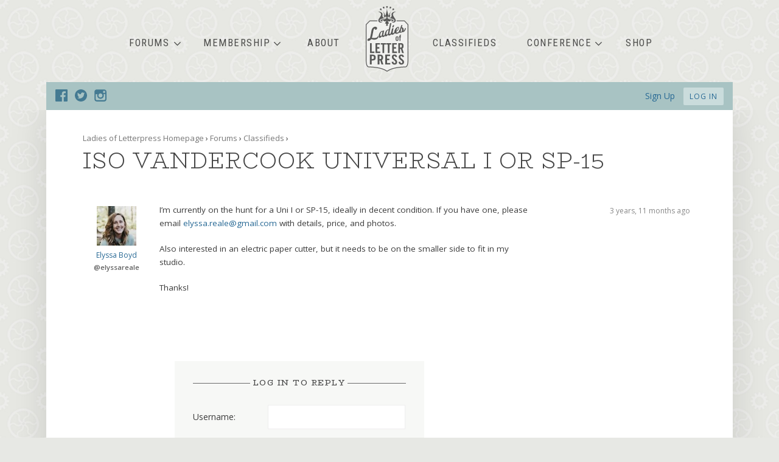

--- FILE ---
content_type: text/html; charset=UTF-8
request_url: https://ladiesofletterpress.com/forums/topic/iso-vandercook-universal-i-or-sp-15/
body_size: 23079
content:
<!DOCTYPE html>

<html lang="en-US">

	<head>
		<meta charset="UTF-8" />
		<meta name="viewport" content="width=device-width, initial-scale=1, maximum-scale=1, user-scalable=no">
		<meta name="apple-mobile-web-app-capable" content="yes" />
		<meta name="msapplication-tap-highlight" content="no"/>
		<meta http-equiv="X-UA-Compatible" content="IE=edge" />
		<link rel="profile" href="http://gmpg.org/xfn/11" />
		<link rel="pingback" href="https://ladiesofletterpress.com/xmlrpc.php" />
		<!-- BuddyPress and bbPress Stylesheets are called in wp_head, if plugins are activated -->
						<script type="text/javascript" async defers>
					var anr_onloadCallback = function() {
						for ( var i = 0; i < document.forms.length; i++ ) {
							var form = document.forms[i];
							var captcha_div = form.querySelector( '.anr_captcha_field_div' );

							if ( null === captcha_div )
								continue;
							captcha_div.innerHTML = '';
							( function( form ) {
								var anr_captcha = grecaptcha.render( captcha_div,{
									'sitekey' : '6LfTCYchAAAAAPibQFpfXx9H2VlWyj0Bj8PVnSOC',
									'size'  : '',
									'theme' : ''
								});
								if ( typeof jQuery !== 'undefined' ) {
									jQuery( document.body ).on( 'checkout_error', function(){
										grecaptcha.reset(anr_captcha);
									});
								}
								if ( typeof wpcf7 !== 'undefined' ) {
									document.addEventListener( 'wpcf7submit', function() {
										grecaptcha.reset(anr_captcha);
									}, false );
								}
							})(form);
						}
					};
				</script>
							<script src="https://www.google.com/recaptcha/api.js?onload=anr_onloadCallback&#038;render=expliciteng"
			async defer>
		</script>
					<meta name='robots' content='index, follow, max-image-preview:large, max-snippet:-1, max-video-preview:-1' />
<!-- This site has installed PayPal for WooCommerce v1.5.4 - https://www.angelleye.com/product/woocommerce-paypal-plugin/ -->
<script>window._wca = window._wca || [];</script>

	<!-- This site is optimized with the Yoast SEO plugin v20.8 - https://yoast.com/wordpress/plugins/seo/ -->
	<title>ISO Vandercook Universal I or SP-15 - Ladies of Letterpress</title>
	<link rel="canonical" href="https://ladiesofletterpress.com/forums/topic/iso-vandercook-universal-i-or-sp-15/" class="yoast-seo-meta-tag" />
	<meta property="og:locale" content="en_US" class="yoast-seo-meta-tag" />
	<meta property="og:type" content="article" class="yoast-seo-meta-tag" />
	<meta property="og:title" content="ISO Vandercook Universal I or SP-15 - Ladies of Letterpress" class="yoast-seo-meta-tag" />
	<meta property="og:description" content="I&#039;m currently on the hunt for a Uni I or SP-15, ideally in decent condition. If you have one, please email elyssa.reale@gmail.com with details, price, and photos. Also interested in an electric paper cutter, but it needs to be on the smaller side to fit in my studio. Thanks!" class="yoast-seo-meta-tag" />
	<meta property="og:url" content="https://ladiesofletterpress.com/forums/topic/iso-vandercook-universal-i-or-sp-15/" class="yoast-seo-meta-tag" />
	<meta property="og:site_name" content="Ladies of Letterpress" class="yoast-seo-meta-tag" />
	<meta property="article:publisher" content="https://www.facebook.com/ladiesofltrprs/" class="yoast-seo-meta-tag" />
	<meta name="twitter:card" content="summary_large_image" class="yoast-seo-meta-tag" />
	<meta name="twitter:site" content="@ladiesofltrprs" class="yoast-seo-meta-tag" />
	<script type="application/ld+json" class="yoast-schema-graph">{"@context":"https://schema.org","@graph":[{"@type":"WebPage","@id":"https://ladiesofletterpress.com/forums/topic/iso-vandercook-universal-i-or-sp-15/","url":"https://ladiesofletterpress.com/forums/topic/iso-vandercook-universal-i-or-sp-15/","name":"ISO Vandercook Universal I or SP-15 - Ladies of Letterpress","isPartOf":{"@id":"https://ladiesofletterpress.com/#website"},"datePublished":"2022-01-30T15:45:46+00:00","dateModified":"2022-01-30T15:45:46+00:00","breadcrumb":{"@id":"https://ladiesofletterpress.com/forums/topic/iso-vandercook-universal-i-or-sp-15/#breadcrumb"},"inLanguage":"en-US","potentialAction":[{"@type":"ReadAction","target":["https://ladiesofletterpress.com/forums/topic/iso-vandercook-universal-i-or-sp-15/"]}]},{"@type":"BreadcrumbList","@id":"https://ladiesofletterpress.com/forums/topic/iso-vandercook-universal-i-or-sp-15/#breadcrumb","itemListElement":[{"@type":"ListItem","position":1,"name":"Home","item":"https://ladiesofletterpress.com/"},{"@type":"ListItem","position":2,"name":"Topics","item":"https://ladiesofletterpress.com/topics/"},{"@type":"ListItem","position":3,"name":"Classifieds","item":"https://ladiesofletterpress.com/forums/forum/classifieds/"},{"@type":"ListItem","position":4,"name":"ISO Vandercook Universal I or SP-15"}]},{"@type":"WebSite","@id":"https://ladiesofletterpress.com/#website","url":"https://ladiesofletterpress.com/","name":"Ladies of Letterpress","description":"Dedicated to the Proposition that a Woman&#039;s Place is in the Printshop","potentialAction":[{"@type":"SearchAction","target":{"@type":"EntryPoint","urlTemplate":"https://ladiesofletterpress.com/?s={search_term_string}"},"query-input":"required name=search_term_string"}],"inLanguage":"en-US"}]}</script>
	<!-- / Yoast SEO plugin. -->


<link rel='dns-prefetch' href='//stats.wp.com' />
<link rel='dns-prefetch' href='//maxcdn.bootstrapcdn.com' />
<link rel='dns-prefetch' href='//fonts.googleapis.com' />
<link rel='dns-prefetch' href='//v0.wordpress.com' />
<link rel="alternate" type="application/rss+xml" title="Ladies of Letterpress &raquo; Feed" href="https://ladiesofletterpress.com/feed/" />
<link rel="alternate" type="application/rss+xml" title="Ladies of Letterpress &raquo; Comments Feed" href="https://ladiesofletterpress.com/comments/feed/" />
<link rel="alternate" title="oEmbed (JSON)" type="application/json+oembed" href="https://ladiesofletterpress.com/wp-json/oembed/1.0/embed?url=https%3A%2F%2Fladiesofletterpress.com%2Fforums%2Ftopic%2Fiso-vandercook-universal-i-or-sp-15%2F" />
<link rel="alternate" title="oEmbed (XML)" type="text/xml+oembed" href="https://ladiesofletterpress.com/wp-json/oembed/1.0/embed?url=https%3A%2F%2Fladiesofletterpress.com%2Fforums%2Ftopic%2Fiso-vandercook-universal-i-or-sp-15%2F&#038;format=xml" />
<style id='wp-img-auto-sizes-contain-inline-css' type='text/css'>
img:is([sizes=auto i],[sizes^="auto," i]){contain-intrinsic-size:3000px 1500px}
/*# sourceURL=wp-img-auto-sizes-contain-inline-css */
</style>
<link rel='stylesheet' id='wc-blocks-integration-css' href='https://ladiesofletterpress.com/wp-content/plugins/woocommerce-subscriptions/vendor/woocommerce/subscriptions-core/build/index.css?ver=4.4.0' type='text/css' media='all' />
<link rel='stylesheet' id='angelleye-express-checkout-css-css' href='https://ladiesofletterpress.com/wp-content/plugins/paypal-for-woocommerce/assets/css/angelleye-express-checkout.css?ver=1.5.4' type='text/css' media='all' />
<style id='wp-emoji-styles-inline-css' type='text/css'>

	img.wp-smiley, img.emoji {
		display: inline !important;
		border: none !important;
		box-shadow: none !important;
		height: 1em !important;
		width: 1em !important;
		margin: 0 0.07em !important;
		vertical-align: -0.1em !important;
		background: none !important;
		padding: 0 !important;
	}
/*# sourceURL=wp-emoji-styles-inline-css */
</style>
<style id='wp-block-library-inline-css' type='text/css'>
:root{--wp-block-synced-color:#7a00df;--wp-block-synced-color--rgb:122,0,223;--wp-bound-block-color:var(--wp-block-synced-color);--wp-editor-canvas-background:#ddd;--wp-admin-theme-color:#007cba;--wp-admin-theme-color--rgb:0,124,186;--wp-admin-theme-color-darker-10:#006ba1;--wp-admin-theme-color-darker-10--rgb:0,107,160.5;--wp-admin-theme-color-darker-20:#005a87;--wp-admin-theme-color-darker-20--rgb:0,90,135;--wp-admin-border-width-focus:2px}@media (min-resolution:192dpi){:root{--wp-admin-border-width-focus:1.5px}}.wp-element-button{cursor:pointer}:root .has-very-light-gray-background-color{background-color:#eee}:root .has-very-dark-gray-background-color{background-color:#313131}:root .has-very-light-gray-color{color:#eee}:root .has-very-dark-gray-color{color:#313131}:root .has-vivid-green-cyan-to-vivid-cyan-blue-gradient-background{background:linear-gradient(135deg,#00d084,#0693e3)}:root .has-purple-crush-gradient-background{background:linear-gradient(135deg,#34e2e4,#4721fb 50%,#ab1dfe)}:root .has-hazy-dawn-gradient-background{background:linear-gradient(135deg,#faaca8,#dad0ec)}:root .has-subdued-olive-gradient-background{background:linear-gradient(135deg,#fafae1,#67a671)}:root .has-atomic-cream-gradient-background{background:linear-gradient(135deg,#fdd79a,#004a59)}:root .has-nightshade-gradient-background{background:linear-gradient(135deg,#330968,#31cdcf)}:root .has-midnight-gradient-background{background:linear-gradient(135deg,#020381,#2874fc)}:root{--wp--preset--font-size--normal:16px;--wp--preset--font-size--huge:42px}.has-regular-font-size{font-size:1em}.has-larger-font-size{font-size:2.625em}.has-normal-font-size{font-size:var(--wp--preset--font-size--normal)}.has-huge-font-size{font-size:var(--wp--preset--font-size--huge)}.has-text-align-center{text-align:center}.has-text-align-left{text-align:left}.has-text-align-right{text-align:right}.has-fit-text{white-space:nowrap!important}#end-resizable-editor-section{display:none}.aligncenter{clear:both}.items-justified-left{justify-content:flex-start}.items-justified-center{justify-content:center}.items-justified-right{justify-content:flex-end}.items-justified-space-between{justify-content:space-between}.screen-reader-text{border:0;clip-path:inset(50%);height:1px;margin:-1px;overflow:hidden;padding:0;position:absolute;width:1px;word-wrap:normal!important}.screen-reader-text:focus{background-color:#ddd;clip-path:none;color:#444;display:block;font-size:1em;height:auto;left:5px;line-height:normal;padding:15px 23px 14px;text-decoration:none;top:5px;width:auto;z-index:100000}html :where(.has-border-color){border-style:solid}html :where([style*=border-top-color]){border-top-style:solid}html :where([style*=border-right-color]){border-right-style:solid}html :where([style*=border-bottom-color]){border-bottom-style:solid}html :where([style*=border-left-color]){border-left-style:solid}html :where([style*=border-width]){border-style:solid}html :where([style*=border-top-width]){border-top-style:solid}html :where([style*=border-right-width]){border-right-style:solid}html :where([style*=border-bottom-width]){border-bottom-style:solid}html :where([style*=border-left-width]){border-left-style:solid}html :where(img[class*=wp-image-]){height:auto;max-width:100%}:where(figure){margin:0 0 1em}html :where(.is-position-sticky){--wp-admin--admin-bar--position-offset:var(--wp-admin--admin-bar--height,0px)}@media screen and (max-width:600px){html :where(.is-position-sticky){--wp-admin--admin-bar--position-offset:0px}}

/*# sourceURL=wp-block-library-inline-css */
</style><link rel='stylesheet' id='wc-blocks-style-css' href='https://ladiesofletterpress.com/wp-content/plugins/woocommerce/assets/client/blocks/wc-blocks.css?ver=wc-9.8.6' type='text/css' media='all' />
<style id='global-styles-inline-css' type='text/css'>
:root{--wp--preset--aspect-ratio--square: 1;--wp--preset--aspect-ratio--4-3: 4/3;--wp--preset--aspect-ratio--3-4: 3/4;--wp--preset--aspect-ratio--3-2: 3/2;--wp--preset--aspect-ratio--2-3: 2/3;--wp--preset--aspect-ratio--16-9: 16/9;--wp--preset--aspect-ratio--9-16: 9/16;--wp--preset--color--black: #000000;--wp--preset--color--cyan-bluish-gray: #abb8c3;--wp--preset--color--white: #ffffff;--wp--preset--color--pale-pink: #f78da7;--wp--preset--color--vivid-red: #cf2e2e;--wp--preset--color--luminous-vivid-orange: #ff6900;--wp--preset--color--luminous-vivid-amber: #fcb900;--wp--preset--color--light-green-cyan: #7bdcb5;--wp--preset--color--vivid-green-cyan: #00d084;--wp--preset--color--pale-cyan-blue: #8ed1fc;--wp--preset--color--vivid-cyan-blue: #0693e3;--wp--preset--color--vivid-purple: #9b51e0;--wp--preset--gradient--vivid-cyan-blue-to-vivid-purple: linear-gradient(135deg,rgb(6,147,227) 0%,rgb(155,81,224) 100%);--wp--preset--gradient--light-green-cyan-to-vivid-green-cyan: linear-gradient(135deg,rgb(122,220,180) 0%,rgb(0,208,130) 100%);--wp--preset--gradient--luminous-vivid-amber-to-luminous-vivid-orange: linear-gradient(135deg,rgb(252,185,0) 0%,rgb(255,105,0) 100%);--wp--preset--gradient--luminous-vivid-orange-to-vivid-red: linear-gradient(135deg,rgb(255,105,0) 0%,rgb(207,46,46) 100%);--wp--preset--gradient--very-light-gray-to-cyan-bluish-gray: linear-gradient(135deg,rgb(238,238,238) 0%,rgb(169,184,195) 100%);--wp--preset--gradient--cool-to-warm-spectrum: linear-gradient(135deg,rgb(74,234,220) 0%,rgb(151,120,209) 20%,rgb(207,42,186) 40%,rgb(238,44,130) 60%,rgb(251,105,98) 80%,rgb(254,248,76) 100%);--wp--preset--gradient--blush-light-purple: linear-gradient(135deg,rgb(255,206,236) 0%,rgb(152,150,240) 100%);--wp--preset--gradient--blush-bordeaux: linear-gradient(135deg,rgb(254,205,165) 0%,rgb(254,45,45) 50%,rgb(107,0,62) 100%);--wp--preset--gradient--luminous-dusk: linear-gradient(135deg,rgb(255,203,112) 0%,rgb(199,81,192) 50%,rgb(65,88,208) 100%);--wp--preset--gradient--pale-ocean: linear-gradient(135deg,rgb(255,245,203) 0%,rgb(182,227,212) 50%,rgb(51,167,181) 100%);--wp--preset--gradient--electric-grass: linear-gradient(135deg,rgb(202,248,128) 0%,rgb(113,206,126) 100%);--wp--preset--gradient--midnight: linear-gradient(135deg,rgb(2,3,129) 0%,rgb(40,116,252) 100%);--wp--preset--font-size--small: 13px;--wp--preset--font-size--medium: 20px;--wp--preset--font-size--large: 36px;--wp--preset--font-size--x-large: 42px;--wp--preset--spacing--20: 0.44rem;--wp--preset--spacing--30: 0.67rem;--wp--preset--spacing--40: 1rem;--wp--preset--spacing--50: 1.5rem;--wp--preset--spacing--60: 2.25rem;--wp--preset--spacing--70: 3.38rem;--wp--preset--spacing--80: 5.06rem;--wp--preset--shadow--natural: 6px 6px 9px rgba(0, 0, 0, 0.2);--wp--preset--shadow--deep: 12px 12px 50px rgba(0, 0, 0, 0.4);--wp--preset--shadow--sharp: 6px 6px 0px rgba(0, 0, 0, 0.2);--wp--preset--shadow--outlined: 6px 6px 0px -3px rgb(255, 255, 255), 6px 6px rgb(0, 0, 0);--wp--preset--shadow--crisp: 6px 6px 0px rgb(0, 0, 0);}:where(.is-layout-flex){gap: 0.5em;}:where(.is-layout-grid){gap: 0.5em;}body .is-layout-flex{display: flex;}.is-layout-flex{flex-wrap: wrap;align-items: center;}.is-layout-flex > :is(*, div){margin: 0;}body .is-layout-grid{display: grid;}.is-layout-grid > :is(*, div){margin: 0;}:where(.wp-block-columns.is-layout-flex){gap: 2em;}:where(.wp-block-columns.is-layout-grid){gap: 2em;}:where(.wp-block-post-template.is-layout-flex){gap: 1.25em;}:where(.wp-block-post-template.is-layout-grid){gap: 1.25em;}.has-black-color{color: var(--wp--preset--color--black) !important;}.has-cyan-bluish-gray-color{color: var(--wp--preset--color--cyan-bluish-gray) !important;}.has-white-color{color: var(--wp--preset--color--white) !important;}.has-pale-pink-color{color: var(--wp--preset--color--pale-pink) !important;}.has-vivid-red-color{color: var(--wp--preset--color--vivid-red) !important;}.has-luminous-vivid-orange-color{color: var(--wp--preset--color--luminous-vivid-orange) !important;}.has-luminous-vivid-amber-color{color: var(--wp--preset--color--luminous-vivid-amber) !important;}.has-light-green-cyan-color{color: var(--wp--preset--color--light-green-cyan) !important;}.has-vivid-green-cyan-color{color: var(--wp--preset--color--vivid-green-cyan) !important;}.has-pale-cyan-blue-color{color: var(--wp--preset--color--pale-cyan-blue) !important;}.has-vivid-cyan-blue-color{color: var(--wp--preset--color--vivid-cyan-blue) !important;}.has-vivid-purple-color{color: var(--wp--preset--color--vivid-purple) !important;}.has-black-background-color{background-color: var(--wp--preset--color--black) !important;}.has-cyan-bluish-gray-background-color{background-color: var(--wp--preset--color--cyan-bluish-gray) !important;}.has-white-background-color{background-color: var(--wp--preset--color--white) !important;}.has-pale-pink-background-color{background-color: var(--wp--preset--color--pale-pink) !important;}.has-vivid-red-background-color{background-color: var(--wp--preset--color--vivid-red) !important;}.has-luminous-vivid-orange-background-color{background-color: var(--wp--preset--color--luminous-vivid-orange) !important;}.has-luminous-vivid-amber-background-color{background-color: var(--wp--preset--color--luminous-vivid-amber) !important;}.has-light-green-cyan-background-color{background-color: var(--wp--preset--color--light-green-cyan) !important;}.has-vivid-green-cyan-background-color{background-color: var(--wp--preset--color--vivid-green-cyan) !important;}.has-pale-cyan-blue-background-color{background-color: var(--wp--preset--color--pale-cyan-blue) !important;}.has-vivid-cyan-blue-background-color{background-color: var(--wp--preset--color--vivid-cyan-blue) !important;}.has-vivid-purple-background-color{background-color: var(--wp--preset--color--vivid-purple) !important;}.has-black-border-color{border-color: var(--wp--preset--color--black) !important;}.has-cyan-bluish-gray-border-color{border-color: var(--wp--preset--color--cyan-bluish-gray) !important;}.has-white-border-color{border-color: var(--wp--preset--color--white) !important;}.has-pale-pink-border-color{border-color: var(--wp--preset--color--pale-pink) !important;}.has-vivid-red-border-color{border-color: var(--wp--preset--color--vivid-red) !important;}.has-luminous-vivid-orange-border-color{border-color: var(--wp--preset--color--luminous-vivid-orange) !important;}.has-luminous-vivid-amber-border-color{border-color: var(--wp--preset--color--luminous-vivid-amber) !important;}.has-light-green-cyan-border-color{border-color: var(--wp--preset--color--light-green-cyan) !important;}.has-vivid-green-cyan-border-color{border-color: var(--wp--preset--color--vivid-green-cyan) !important;}.has-pale-cyan-blue-border-color{border-color: var(--wp--preset--color--pale-cyan-blue) !important;}.has-vivid-cyan-blue-border-color{border-color: var(--wp--preset--color--vivid-cyan-blue) !important;}.has-vivid-purple-border-color{border-color: var(--wp--preset--color--vivid-purple) !important;}.has-vivid-cyan-blue-to-vivid-purple-gradient-background{background: var(--wp--preset--gradient--vivid-cyan-blue-to-vivid-purple) !important;}.has-light-green-cyan-to-vivid-green-cyan-gradient-background{background: var(--wp--preset--gradient--light-green-cyan-to-vivid-green-cyan) !important;}.has-luminous-vivid-amber-to-luminous-vivid-orange-gradient-background{background: var(--wp--preset--gradient--luminous-vivid-amber-to-luminous-vivid-orange) !important;}.has-luminous-vivid-orange-to-vivid-red-gradient-background{background: var(--wp--preset--gradient--luminous-vivid-orange-to-vivid-red) !important;}.has-very-light-gray-to-cyan-bluish-gray-gradient-background{background: var(--wp--preset--gradient--very-light-gray-to-cyan-bluish-gray) !important;}.has-cool-to-warm-spectrum-gradient-background{background: var(--wp--preset--gradient--cool-to-warm-spectrum) !important;}.has-blush-light-purple-gradient-background{background: var(--wp--preset--gradient--blush-light-purple) !important;}.has-blush-bordeaux-gradient-background{background: var(--wp--preset--gradient--blush-bordeaux) !important;}.has-luminous-dusk-gradient-background{background: var(--wp--preset--gradient--luminous-dusk) !important;}.has-pale-ocean-gradient-background{background: var(--wp--preset--gradient--pale-ocean) !important;}.has-electric-grass-gradient-background{background: var(--wp--preset--gradient--electric-grass) !important;}.has-midnight-gradient-background{background: var(--wp--preset--gradient--midnight) !important;}.has-small-font-size{font-size: var(--wp--preset--font-size--small) !important;}.has-medium-font-size{font-size: var(--wp--preset--font-size--medium) !important;}.has-large-font-size{font-size: var(--wp--preset--font-size--large) !important;}.has-x-large-font-size{font-size: var(--wp--preset--font-size--x-large) !important;}
/*# sourceURL=global-styles-inline-css */
</style>

<style id='classic-theme-styles-inline-css' type='text/css'>
/*! This file is auto-generated */
.wp-block-button__link{color:#fff;background-color:#32373c;border-radius:9999px;box-shadow:none;text-decoration:none;padding:calc(.667em + 2px) calc(1.333em + 2px);font-size:1.125em}.wp-block-file__button{background:#32373c;color:#fff;text-decoration:none}
/*# sourceURL=/wp-includes/css/classic-themes.min.css */
</style>
<link rel='stylesheet' id='wpfla-style-handle-css' href='https://ladiesofletterpress.com/wp-content/plugins/buddypress-first-letter-avatar/css/style.css?ver=6.9' type='text/css' media='all' />
<link rel='stylesheet' id='buddypress-recaptcha-css' href='https://ladiesofletterpress.com/wp-content/plugins/buddypress-recaptcha/public/css/recaptcha-for-buddypress-public.css?ver=1.0.0' type='text/css' media='all' />
<link rel='stylesheet' id='woocommerce-layout-css' href='https://ladiesofletterpress.com/wp-content/plugins/woocommerce/assets/css/woocommerce-layout.css?ver=9.8.6' type='text/css' media='all' />
<style id='woocommerce-layout-inline-css' type='text/css'>

	.infinite-scroll .woocommerce-pagination {
		display: none;
	}
/*# sourceURL=woocommerce-layout-inline-css */
</style>
<link rel='stylesheet' id='woocommerce-smallscreen-css' href='https://ladiesofletterpress.com/wp-content/plugins/woocommerce/assets/css/woocommerce-smallscreen.css?ver=9.8.6' type='text/css' media='only screen and (max-width: 768px)' />
<link rel='stylesheet' id='woocommerce-general-css' href='https://ladiesofletterpress.com/wp-content/plugins/woocommerce/assets/css/woocommerce.css?ver=9.8.6' type='text/css' media='all' />
<style id='woocommerce-inline-inline-css' type='text/css'>
.woocommerce form .form-row .required { visibility: visible; }
/*# sourceURL=woocommerce-inline-inline-css */
</style>
<link rel='stylesheet' id='brands-styles-css' href='https://ladiesofletterpress.com/wp-content/plugins/woocommerce/assets/css/brands.css?ver=9.8.6' type='text/css' media='all' />
<link rel='stylesheet' id='fontawesome-css' href='//maxcdn.bootstrapcdn.com/font-awesome/4.7.0/css/font-awesome.min.css?ver=4.7.0' type='text/css' media='all' />
<link rel='stylesheet' id='boss-main-global-css' href='https://ladiesofletterpress.com/wp-content/themes/boss/css/main-global.css?ver=2.4.0' type='text/css' media='all' />
<link rel='stylesheet' id='boss-main-desktop-css' href='https://ladiesofletterpress.com/wp-content/themes/boss/css/main-desktop.css?ver=2.4.0' type='text/css' media='screen and (min-width: 481px)' />
<link rel='stylesheet' id='boss-main-mobile-css' href='https://ladiesofletterpress.com/wp-content/themes/boss/css/main-mobile.css?ver=2.4.0' type='text/css' media='screen and (max-width: 480px)' />
<link rel='stylesheet' id='header-style-2-css' href='https://ladiesofletterpress.com/wp-content/themes/boss/css/header-style-2.css?ver=2.4.0' type='text/css' media='all' />
<style id='akismet-widget-style-inline-css' type='text/css'>

			.a-stats {
				--akismet-color-mid-green: #357b49;
				--akismet-color-white: #fff;
				--akismet-color-light-grey: #f6f7f7;

				max-width: 350px;
				width: auto;
			}

			.a-stats * {
				all: unset;
				box-sizing: border-box;
			}

			.a-stats strong {
				font-weight: 600;
			}

			.a-stats a.a-stats__link,
			.a-stats a.a-stats__link:visited,
			.a-stats a.a-stats__link:active {
				background: var(--akismet-color-mid-green);
				border: none;
				box-shadow: none;
				border-radius: 8px;
				color: var(--akismet-color-white);
				cursor: pointer;
				display: block;
				font-family: -apple-system, BlinkMacSystemFont, 'Segoe UI', 'Roboto', 'Oxygen-Sans', 'Ubuntu', 'Cantarell', 'Helvetica Neue', sans-serif;
				font-weight: 500;
				padding: 12px;
				text-align: center;
				text-decoration: none;
				transition: all 0.2s ease;
			}

			/* Extra specificity to deal with TwentyTwentyOne focus style */
			.widget .a-stats a.a-stats__link:focus {
				background: var(--akismet-color-mid-green);
				color: var(--akismet-color-white);
				text-decoration: none;
			}

			.a-stats a.a-stats__link:hover {
				filter: brightness(110%);
				box-shadow: 0 4px 12px rgba(0, 0, 0, 0.06), 0 0 2px rgba(0, 0, 0, 0.16);
			}

			.a-stats .count {
				color: var(--akismet-color-white);
				display: block;
				font-size: 1.5em;
				line-height: 1.4;
				padding: 0 13px;
				white-space: nowrap;
			}
		
/*# sourceURL=akismet-widget-style-inline-css */
</style>
<link rel='stylesheet' id='redux-google-fonts-boss_options-css' href='https://fonts.googleapis.com/css?family=Open+Sans%3A400%2C600%2C700%7CRoboto+Condensed%3A700%2C400&#038;ver=1509564251' type='text/css' media='all' />
<link rel='stylesheet' id='boss-child-custom-css' href='https://ladiesofletterpress.com/wp-content/themes/boss-child/css/custom.css?ver=6.9' type='text/css' media='all' />
<script type="text/javascript" src="https://ladiesofletterpress.com/wp-includes/js/jquery/jquery.min.js?ver=3.7.1" id="jquery-core-js"></script>
<script type="text/javascript" src="https://ladiesofletterpress.com/wp-includes/js/jquery/jquery-migrate.min.js?ver=3.4.1" id="jquery-migrate-js"></script>
<script type="text/javascript" src="https://ladiesofletterpress.com/wp-content/plugins/buddypress-recaptcha/public/js/recaptcha-for-buddypress-public.js?ver=1.0.0" id="buddypress-recaptcha-js"></script>
<script type="text/javascript" src="https://ladiesofletterpress.com/wp-content/plugins/woocommerce/assets/js/jquery-blockui/jquery.blockUI.min.js?ver=2.7.0-wc.9.8.6" id="jquery-blockui-js" defer="defer" data-wp-strategy="defer"></script>
<script type="text/javascript" id="wc-add-to-cart-js-extra">
/* <![CDATA[ */
var wc_add_to_cart_params = {"ajax_url":"/wp-admin/admin-ajax.php","wc_ajax_url":"/?wc-ajax=%%endpoint%%","i18n_view_cart":"View cart","cart_url":"https://ladiesofletterpress.com/cart/","is_cart":"","cart_redirect_after_add":"no"};
//# sourceURL=wc-add-to-cart-js-extra
/* ]]> */
</script>
<script type="text/javascript" src="https://ladiesofletterpress.com/wp-content/plugins/woocommerce/assets/js/frontend/add-to-cart.min.js?ver=9.8.6" id="wc-add-to-cart-js" defer="defer" data-wp-strategy="defer"></script>
<script type="text/javascript" src="https://ladiesofletterpress.com/wp-content/plugins/woocommerce/assets/js/js-cookie/js.cookie.min.js?ver=2.1.4-wc.9.8.6" id="js-cookie-js" defer="defer" data-wp-strategy="defer"></script>
<script type="text/javascript" id="woocommerce-js-extra">
/* <![CDATA[ */
var woocommerce_params = {"ajax_url":"/wp-admin/admin-ajax.php","wc_ajax_url":"/?wc-ajax=%%endpoint%%","i18n_password_show":"Show password","i18n_password_hide":"Hide password"};
//# sourceURL=woocommerce-js-extra
/* ]]> */
</script>
<script type="text/javascript" src="https://ladiesofletterpress.com/wp-content/plugins/woocommerce/assets/js/frontend/woocommerce.min.js?ver=9.8.6" id="woocommerce-js" defer="defer" data-wp-strategy="defer"></script>
<script type="text/javascript" src="https://ladiesofletterpress.com/wp-content/themes/boss/js/modernizr.min.js?ver=2.7.1" id="buddyboss-modernizr-js"></script>
<script type="text/javascript" src="https://ladiesofletterpress.com/wp-content/themes/boss/js/social-learner.js?ver=2.4.0" id="social-learner-js"></script>
<script type="text/javascript" src="https://stats.wp.com/s-202603.js" id="woocommerce-analytics-js" defer="defer" data-wp-strategy="defer"></script>
<script type="text/javascript" src="https://ladiesofletterpress.com/wp-content/themes/boss-child/js/custom.js?ver=6.9" id="custom-js"></script>
<script type="text/javascript" src="https://ladiesofletterpress.com/wp-content/themes/boss-child/js/ui-scripts/selectboxes.js?ver=6.9" id="child-script-handle-js"></script>
<link rel="https://api.w.org/" href="https://ladiesofletterpress.com/wp-json/" /><link rel="EditURI" type="application/rsd+xml" title="RSD" href="https://ladiesofletterpress.com/xmlrpc.php?rsd" />
<meta name="generator" content="WordPress 6.9" />
<meta name="generator" content="WooCommerce 9.8.6" />

	<script type="text/javascript">var ajaxurl = 'https://ladiesofletterpress.com/wp-admin/admin-ajax.php';</script>

<!-- Google Analytics -->
<script>
(function(i,s,o,g,r,a,m){i['GoogleAnalyticsObject']=r;i[r]=i[r]||function(){
(i[r].q=i[r].q||[]).push(arguments)},i[r].l=1*new Date();a=s.createElement(o),
m=s.getElementsByTagName(o)[0];a.async=1;a.src=g;m.parentNode.insertBefore(a,m)
})(window,document,'script','https://www.google-analytics.com/analytics.js','ga');

ga('create', 'UA-1008172-3', 'auto');
ga('send', 'pageview');
</script>
<!-- End Google Analytics -->	<style>img#wpstats{display:none}</style>
			<noscript><style>.woocommerce-product-gallery{ opacity: 1 !important; }</style></noscript>
	<link rel="icon" href="https://ladiesofletterpress.com/wp-content/uploads/2017/08/cropped-favicon-1-32x32.png" sizes="32x32" />
<link rel="icon" href="https://ladiesofletterpress.com/wp-content/uploads/2017/08/cropped-favicon-1-192x192.png" sizes="192x192" />
<link rel="apple-touch-icon" href="https://ladiesofletterpress.com/wp-content/uploads/2017/08/cropped-favicon-1-180x180.png" />
<meta name="msapplication-TileImage" content="https://ladiesofletterpress.com/wp-content/uploads/2017/08/cropped-favicon-1-270x270.png" />
<style type="text/css">
		
		
		body, p,
		input[type="text"],
		input[type="email"],
		input[type="url"],
		input[type="password"],
		input[type="search"],
		textarea {
			color: ;
		}

		body,
		#wpwrap,
		.left-col .search-wrap,
		#item-buttons .pop .inner,
		#buddypress div#item-nav .item-list-tabs ul li.hideshow ul {
			background-color: #ffffff;
		}

		.archive.post-type-archive-bp_doc.bp-docs.bp-docs-create #primary,
		.archive.post-type-archive-bp_doc.bp-docs.bp-docs-create #secondary,
		.single-bp_doc.bp-docs #primary,
		.single-bp_doc.bp-docs #secondary,
		body .site, body #main-wrap {
			background-color: #ffffff;
		}

		.bp-avatar-nav ul.avatar-nav-items li.current {
		border-bottom-color: #ffffff		}

		a {
		color: #266894;
		}

		#item-buttons .pop .inner:before {
		background-color: #ffffff;
		}

		/* Heading Text color */
		.group-single #buddypress #item-header-cover #item-actions h3,
		.left-menu-open .group-single #buddypress #item-header-cover #item-actions h3,
		.comments-area article header cite a,
		#groups-stream li .item-desc p, #groups-list li .item-desc p,
		.directory.groups #item-statistics .numbers span p,
		.entry-title a, .entry-title,
		.widget_buddyboss_recent_post h3 a,
		h1, h2, h3, h4, h5, h6 {
		color: #444444;
		}

		#group-description .group-name,
		.author.archive .archive-header .archive-title a:hover,
		.entry-buddypress-content #group-create-body h4,
		.bb-add-label-button,
		.boss-modal-form a,
		.bb-message-tools > a,
		.bb-message-tools a.bbm-label-button,
		.widget_buddyboss_recent_post h3 a:hover,
		.sap-container-wrapper .sap-author-name.sap-author-name,
		a:hover {
		color: #6daece;
		}

		#wp-admin-bar-shortcode-secondary a.button {
		color: #6daece;
		}

		#wp-admin-bar-shortcode-secondary a.button:hover,
		.boss-modal-form a:hover {
		color: #266894;
		}

		input[type="checkbox"].styled:checked + span:after,
		input[type="checkbox"].styled:checked + label:after,
		input[type="checkbox"].styled:checked + strong:after {
		color: #6daece;
		}

		.header-navigation ul li a span,
		input[type="radio"].styled:checked + span:before ,
		input[type="radio"].styled:checked + label:before ,
		input[type="radio"].styled:checked + strong:before {
		background-color: #6daece;
		}

		input[type="radio"].styled + span:before,
		input[type="radio"].styled + label:before,
		input[type="radio"].styled + strong:before {
		border-color: #ffffff;
		}

		#buddypress input[type="text"]::-webkit-input-placeholder {
		color: ;
		}
		#buddypress input[type="text"]:-ms-input-placeholder  {
		color: ;
		}
		/* For Firefox 18 or under */
		#buddypress input[type="text"]:-moz-placeholder {
		color: ;
		}
		/* For Firefox 19 or above */
		#buddypress input[type="text"]::-moz-placeholder {
		color: ;
		}
		.header-navigation li.hideshow > ul,
		.header-navigation .sub-menu,
		body.activity:not(.bp-user)  .item-list-tabs ul li,
		.sap-publish-popup .button-primary,
		.logged-in .dir-form .item-list-tabs ul li, .dir-form .item-list-tabs ul li:last-child {
		border-color: #6daece !important;
		}
		.ui-tabs-nav li.ui-state-default a, body.activity:not(.bp-user)  .item-list-tabs ul li a, .dir-form .item-list-tabs ul li a {
		color:  !important;
		}

		/* Buttons */
		.woocommerce #respond input#submit,
		.woocommerce a.button,
		.woocommerce button.button, .woocommerce input.button,
		.woocommerce #respond input#submit:hover,
		.woocommerce a.button:hover,
		.woocommerce button.button, .woocommerce input.button:hover,
		#buddypress .activity-list li.load-more a,
		#buddypress .activity-list li.load-newest a,
		.btn, button, input[type="submit"], input[type="button"]:not(.button-small), input[type="reset"], article.post-password-required input[type=submit], li.bypostauthor cite span, a.button, #create-group-form .remove, #buddypress ul.button-nav li a, #buddypress div.generic-button a, body:not(.single-bp_doc) #buddypress .comment-reply-link, .entry-title a.button, span.create-a-group > a, #buddypress div.activity-comments form input[disabled],
		.woocommerce #respond input#submit.alt, .woocommerce a.button.alt,
		.woocommerce button.button.alt, .woocommerce input.button.alt,
		.woocommerce #respond input#submit.alt:hover, .woocommerce a.button.alt:hover,
		.woocommerce ul.products li.product .add_to_cart_button:hover,
		.widget_price_filter .price_slider_amount button:hover,
		.woocommerce .widget_shopping_cart_content .buttons a:hover,
		.woocommerce button.button.alt:hover, .woocommerce input.button.alt:hover {
		background-color: #6daece;
		}

		body .boss-modal-form .button,
		#rtmedia-image-editor-cotnainer button.imgedit-crop,
		#rtmedia-image-editor-cotnainer button.imgedit-rleft,
		#rtmedia-image-editor-cotnainer button.imgedit-rright,
		#rtmedia-image-editor-cotnainer button.imgedit-flipv,
		#rtmedia-image-editor-cotnainer button.imgedit-fliph,
		#rtmedia-image-editor-cotnainer button.imgedit-undo,
		#rtmedia-image-editor-cotnainer button.imgedit-redo {
		background: #6daece;
		}

		.woocommerce a.remove,
		.woocommerce div.product p.price,
		.woocommerce div.product span.price,
		.woocommerce ul.products li.product .price {
		color: #6daece;
		}

		.widget_price_filter .price_slider_amount button:hover,
		.woocommerce ul.products li.product .add_to_cart_button:hover,
		.woocommerce .widget_price_filter .ui-slider .ui-slider-handle:hover {
		border-color: #6daece;
		}

		#switch_submit {
		background-color: transparent;
		}

		.bb-slider-container .progress,
		.bb-slider-container .readmore a {
		background-color: #6daece;
		}

		/** Select2 **********************************/
		.select2-container--default .select2-results__option--highlighted[aria-selected] {
		background-color: #6daece;
		}

		.selected-tab,
		.btn.inverse,
		.buddyboss-select-inner {
		color: #6daece;
		border-color: #6daece;
		}

		.btn-group.inverse > .btn {
		color: #6daece;
		border-color: #6daece;
		}

		.btn-group.inverse > .btn:first-child:not(:last-child) {
		border-color: #6daece;
		}

		/* Widgets */
		.widget-area .widget:not(.widget_buddyboss_recent_post) ul li a {
		color: ;
		}

		.widget .avatar-block img.avatar,
		.widget-area .widget.widget_bp_core_login_widget .bp-login-widget-register-link a,
		.widget-area .widget.buddyboss-login-widget a.sidebar-wp-register,
		.widget-area .widget_tag_cloud .tagcloud a,
		.widget-area .widget #sidebarme ul.sidebarme-quicklinks li.sidebarme-profile a:first-child,
		.widget-area .widget_bp_core_login_widget img.avatar,
		.widget-area .widget #sidebarme img.avatar {
		border-color: #6daece;
		}

		.widget-area .widget.widget_buddyboss_recent_post  ul li a.category-link,
		.widget-area .widget.widget_bp_core_login_widget .bp-login-widget-register-link a,
		.widget-area .widget.buddyboss-login-widget a.sidebar-wp-register,
		.widget-area .widget_tag_cloud .tagcloud a,
		.widget-area .widget #sidebarme ul.sidebarme-quicklinks li.sidebarme-profile a:first-child,
		#wp-calendar td#today,
		.widget-area .widget:not(.widget_buddyboss_recent_post) ul li a:hover {
		color: #6daece;
		}

		.widget.widget_display_stats strong {
		background-color: #6daece;
		}

		.a-stats a {
		background-color: #6daece !important;
		}

		.widget-area .widget div.item-options a.selected,
		.widget-area .widget .textwidget,
		.widget-area .widget:not(.widget_buddyboss_recent_post) ul li a {
		color: ;
		}

		/* 404 */
		.error404 .entry-content p,
		.error404 h1 {
		color: #30445C;
		}

		/* BuddyBoss Panel */
		#adminmenu,
		#adminmenuback,
		#adminmenuwrap,
		#adminmenu .wp-submenu,
		.menu-panel,
		.menu-panel #nav-menu .sub-menu-wrap,
		.menu-panel #header-menu .sub-menu-wrap,
		.bp_components ul li ul li.menupop .ab-sub-wrapper {
		background-color: #30445C;
		}

		.left-menu-open .menu-panel #nav-menu > ul > li.current-menu-item > a,
		.left-menu-open .menu-panel #header-menu > ul > li.current-menu-item > a,
		.left-menu-open .menu-panel #nav-menu > ul > li.current-menu-parent > a,
		.left-menu-open .menu-panel #header-menu > ul > li.current-menu-parent > a,
		.left-menu-open .bp_components ul li ul li.menupop.active > a,
		.menu-panel .header-menu > ul li a,
		#nav-menu > ul > li > a, body:not(.left-menu-open) .menu-panel .sub-menu-wrap > a,
		body:not(.left-menu-open) .menu-panel .ab-sub-wrapper > .ab-item,
		.menu-panel #nav-menu > a, .menu-panel .menupop > a,
		.menu-panel #header-menu > a, .menu-panel .menupop > a,
		.menu-panel .menupop > div.ab-item
		{
		color: #ffffff;
		}

		.menu-panel .header-menu > ul li a:before,
		.menu-panel #nav-menu > ul > li > a:not(.open-submenu):before,
		.menu-panel #header-menu > ul > li > a:not(.open-submenu):before,
		.menu-panel .screen-reader-shortcut:before,
		.menu-panel .bp_components ul li ul li > .ab-item:before {
		color: #3c7a90;
		}

		body.left-menu-open .menu-panel #nav-menu > ul > li > a:not(.open-submenu):before,
		body.left-menu-open .menu-panel #header-menu > ul > li > a:not(.open-submenu):before,
		body.left-menu-open .menu-panel .bp_components ul li ul li > .ab-item:before,
		body.left-menu-open .menu-panel .screen-reader-shortcut:before,
		body .menu-panel .boss-mobile-porfile-menu ul a::before {
		color: #366076;
		}

		/* Counting Numbers and Icons */
		.widget_categories .cat-item i,
		.menu-panel ul li a span {
		background-color: #6daece;
		}

		body .menu-panel #nav-menu > ul > li.dropdown > a:not(.open-submenu):before,
		body .menu-panel #header-menu > ul > li.dropdown > a:not(.open-submenu):before,
		body .menu-panel .bp_components ul li ul li.menupop.dropdown > a:not(.open-submenu):before,
		body.tablet .menu-panel #nav-menu > ul > li.current-menu-item > a:not(.open-submenu):before,
		body.tablet .menu-panel #header-menu > ul > li.current-menu-item > a:not(.open-submenu):before,
		body.tablet .menu-panel #nav-menu > ul > li.current-menu-parent > a:not(.open-submenu):before,
		body.tablet .menu-panel #header-menu > ul > li.current-menu-parent > a:not(.open-submenu):before,
		body.tablet .menu-panel .bp_components ul li ul li.menupop.active > a:not(.open-submenu):before,
		body .menu-panel #nav-menu > ul > li.current-menu-item > a:not(.open-submenu):before,
		body .menu-panel #nav-menu .sub-menu-wrap > ul.sub-menu > li > a:not(.open-submenu):before,
		body .menu-panel #header-menu > ul > li.current-menu-item > a:not(.open-submenu):before,
		body .menu-panel #nav-menu > ul > li.current-menu-parent > a:not(.open-submenu):before,
		body .menu-panel #header-menu > ul > li.current-menu-parent > a:not(.open-submenu):before,
		body .menu-panel .bp_components ul li ul li.menupop.active > a:not(.open-submenu):before {
		color: #6daece;
		}

		/* Pagination */
		.search_results .navigation .wp-paginate .current, .pagination .current, .em-pagination strong, .bbp-pagination-links span:not(.dots) {
		color: #6daece;
		border-color: #6daece;
		}

		/* Cover */
		.page-cover, .bb-cover-photo {
		background-color: #3c7a90;
		}

		/* Small Buttons */
		.bbp-topic-details #subscription-toggle a,
		.bbp-forum-details #subscription-toggle a,
		.widget-area .widget .bp-login-widget-register-link a,
		.widget-area .widget a.sidebar-wp-register,
		.widget-area .widget_bp_core_login_widget a.logout,
		.widget-area .widget_tag_cloud a,
		.widget-area .widget #sidebarme ul.sidebarme-quicklinks li.sidebarme-profile a,
		.bbp-logged-in a.button,
		.right-col .register,
		.right-col .login,
		.header-account-login .pop .logout a {
		background-color: #6daece;
		}

		/* Footer */
		#footer-links a:hover {
		color: #6daece;
		}

		/* 1st Footer Background Color */
		div.footer-inner-top {
		background-color: #ffffff;
		}

		/* 2nd Footer Background Color */
		div.footer-inner-bottom {
		background-color: #ffffff;
		}

		/* Comments */
		.comments-area article header a:hover,
		.comment-awaiting-moderation {
		color: #6daece;
		}

		/* Shortcodes */
		.menu-dropdown li a:hover,
		.tooltip,
		.progressbar-wrap p,
		.ui-tabs-nav li.ui-state-active a,
		.ui-accordion.accordion h3.ui-accordion-header-active:after,
		.ui-accordion.accordion h3.ui-accordion-header {
		color: #6daece;
		}

		.entry-content .underlined:after,
		.progressbar-wrap .ui-widget-header,
		.ui-tabs-nav li a span {
		background-color: #6daece;
		}

		.ui-tooltip, .ui-tooltip .arrow:after {
		background-color: #6daece !important;
		}

		/* Slideshow Text color */
		.bb-slider-container .title,
		.bb-slider-container .description {
		color: #ffffff;
		}

		/************** BuddyPress **************************/

		/* Covers */

		/*** Profile Cover ****/
		
		/*** Group Cover ****/
		
		#buddypress #activity-stream .activity-meta .unfav.bp-secondary-action:before {
		color: 322;
		}

		/* Activities */
		#buddypress #activity-stream .activity-meta .unfav.bp-secondary-action:before {
		color: #6daece;
		}

		/* Tabs */
		body.activity:not(.bp-user)  .item-list-tabs ul li.selected a ,
		.dir-form .item-list-tabs ul li.selected a,
		body.activity:not(.bp-user)  .item-list-tabs ul li ,
		.dir-form .item-list-tabs ul li {
		color: #6daece;
		}

		.item-list li .item-meta .count,
		body.activity:not(.bp-user)  .item-list-tabs ul li a span ,
		.dir-form .item-list-tabs ul li a span {
		background-color: #6daece;
		}

		/* Groups Create */
		.entry-content #group-create-body h4,
		#buddypress .standard-form div.submit #group-creation-previous,
		#buddypress div#group-create-tabs ul.inverse > li,
		#buddypress div#group-create-tabs ul li.current a {
		color: #6daece;
		}

		#buddypress .standard-form div.submit #group-creation-previous,
		#buddypress div#group-create-tabs ul.inverse > li {
		border-color: #6daece;
		}

		/* Cover *
        .page-cover[data-photo="no"] > .table-cell,
		.entry-post-thumbnail,
		.bb-cover-photo .progress {
		background-color: #3c7a90;
		}

		.bb-cover-photo .update-cover-photo div {
		background-color: #6daece;
		}

		/* Item List */
		#friend-list li .action div.generic-button:nth-child(2n) a,
		#members-stream li .action div.generic-button:nth-child(2n) a ,
		#members-list li .action div.generic-button:nth-child(2n) a,
		#buddypress div#item-nav .item-list-tabs ul li.current > a,
		#buddypress div#item-nav .item-list-tabs ul li:hover > a {
		color: #6daece;
		}

		#buddypress div#item-nav .item-list-tabs > ul > li.current,
		#buddypress div#item-nav .item-list-tabs > ul > li:not(.hideshow):hover {
		border-color: #6daece;
		}

		.header-account-login .pop #dashboard-links .menupop a span,
		.header-account-login .pop ul > li > .ab-sub-wrapper > ul li a span,
		#buddypress div#item-nav .item-list-tabs ul li a span {
		background-color: #6daece;
		}

		#friend-list li .action div.generic-button:nth-child(2n) a,
		#members-stream li .action div.generic-button:nth-child(2n) a ,
		#members-list li .action div.generic-button:nth-child(2n) a{
		border-color: #6daece;
		}

		/* Fav icon */

		#buddypress #activity-stream .acomment-options .acomment-like.unfav-comment:before, #buddypress #activity-stream .activity-meta .unfav.bp-secondary-action:before {
		color: #6daece;
		}

		/* Group Settings */
		#buddypress form#group-settings-form ul.item-list > li > span a,
		body:not(.group-cover-image ) #buddypress form#group-settings-form h4 {
		color: #6daece;
		}

		/* Private Messaging Threads */
		#buddypress table.notifications tr th,
		#message-threads.messages-table tbody tr a,
		#message-threads.notices-table a.button {
		color: #266894;
		}
		#message-threads.messages-table tbody tr a:hover,
		#message-threads.notices-table a.button:hover {
		color: #6daece;
		}

		/* Widgets */
		.secondary-inner #item-actions #group-admins img.avatar,
		.widget-area .widget ul.item-list img.avatar {
		border-color: #6daece;
		}

		/************* BBPress ************************/

		#bbpress-forums li.bbp-header,
		#bbpress-forums li.bbp-footer {
		background-color: #6daece;
		border-color: #6daece;
		}

		.bbp-topic-details .bbp-forum-data .post-num ,
		.bbp-forum-details .bbp-forum-data .post-num {
		color: #6daece;
		}

		.bbp-logged-in img.avatar {
		border-color: #6daece;
		}

		/************ Other Plugins **********************/
		.pricing-button .pmpro_btn,
		.pricing-header {
		background-color: #30445C;
		}
		.checklist ul li:before,
		.pricing-content {
		color: #30445C;
		}
		.checklist.unchecked ul li:before {
		color: #f44a53;
		}
		.active .pricing-header,
		.pricing-button .pmpro_btn.disabled {
		color: #30445C;
		}
		.pmpro_btn:hover,
		.pmpro_btn:focus,
		.pmpro_content_message a:focus,
		.pmpro_content_message a:hover,
		.pricing-button .pmpro_btn:hover {
		background-color: #6daece;
		}
		.active .pricing-header,
		.pricing-button .pmpro_btn.disabled {
		color: #30445C;
		background-color: #6daece;
		}
		.active .pricing-header .separator:after {
		background-color: #30445C;
		}
		#buddypress div#item-nav .search_filters.item-list-tabs ul li.forums a span {
		background-color: #6daece;
		}
		.results-group-forums .results-group-title span {
		border-bottom-color: #6daece;
		}

		.item-list-tabs.bps_header input[type="submit"],
		.bboss_ajax_search_item .item .item-title {
		color: #6daece;
		}

		.item-list-tabs.bps_header input[type="submit"]:hover {
		color: #266894;
		}

		.service i {
		box-shadow: 0 0 0 3px #6daece;
		}

		.service i:after {
		background-color: #6daece;
		}

		/* BuddyPress Docs */
		.site #buddypress table.doctable tr th,
		.site #doc-permissions-summary,
		.site #doc-group-summary,
		#bp-docs-single-doc-header .doc-title .breadcrumb-current:only-child {
		color: #266894;
		}
		#buddypress #doc-attachments label[for='insert-media-button'],
		#buddypress #doc-form.standard-form label[for='bp_docs_tag'],
		#buddypress #doc-form.standard-form label[for='associated_group_id'],
		.site .doc-tabs li a,
		.site .doc-tabs .current a {
		color: #266894;
		}
		.site .bp-docs-attachment-clip:before,
		.site .doc-attachment-mime-icon:before {
		color: #6daece;
		}
		.site #buddypress .toggle-switch a,
		.site .entry-content p.toggle-switch a {
		color: #266894;
		}
		.site #buddypress .plus-or-minus {
		background: #6daece;
		}
		.author-cell,
		.title-cell > a {
		color: #266894;
		}
		.site .doc-title a:hover,
		.directory-title a:hover {
		color: #6daece;
		}
		.site .doc-title .breadcrumb-current,
		h2.directory-title .breadcrumb-current {
		border-bottom-color: #6daece;
		}
		.directory-breadcrumb-separator::before {
		color: #6daece;
		}
		.site a.docs-filter-title.current {
		border-bottom-color: #6daece;
		color: #6daece;
		}
		.folder-row .genericon,
		.title-cell .genericon,
		.site .asc a:before,
		.site .desc a:before,
		.genericon-category.genericon-category:before
		{
		color: #6daece;
		}
		.single-bp_doc #comments > h3,
		.groups.docs #comments > h3 {
		color: #266894;
		}

		.site .docs-folder-manage .folder-toggle-edit a,
		.currently-viewing a[title="View All Docs"] {
		background: #6daece none repeat scroll 0 0;
		}

		/* BuddyPress Docs Wiki */

		.wiki-page-title a {
		color: #6daece;
		}
		#buddypress .standard-form label[for="parent_id"] {
		color: #266894;
		}
		.item-subitem-indicator.bb-subitem-open:after {
		background: #6daece;
		}
		.item-subitem-indicator a:before {
		color: #6daece;
		}
		#primary #groups-list #groups-list li .item-avatar:after,
		#buddypress .subitem:before {
		background: #6daece;
		}
		#primary #groups-list #groups-list li .item-avatar:before {
		background: #6daece none repeat scroll 0 0;
		}

		/* Group Extras */

		#buddypress form#group-settings-form span.extra-subnav a,
		.site #buddypress div#group-create-tabs.item-list-tabs ul li.current:after {
		border-color: #6daece;
		}
		#buddypress form#group-settings-form span.extra-subnav a {
		color: #266894;
		}
		#buddypress form#group-settings-form span.extra-subnav a:hover,
		#buddypress form#group-settings-form span.extra-subnav a:focus,
		#buddypress form#group-settings-form span.extra-subnav a.active {
		background: #6daece;
		}
		#buddypress #group-settings-form span.extra-title,
		#buddypress form#group-settings-form label {
		color: #266894;
		}
		#group-settings-form input[type="radio"]:checked + strong + span,
		.bb-arrow {
		color: #6daece;
		}
		.site #bbpress-forums .bbp-attachments ol li.bbp-atthumb .wp-caption p.wp-caption-text a[href$='=detach']:before {
		color: #6daece;
		}

		/* Invite Anyone */

		#buddypress #subnav #sent-invites {
		background: #6daece;
		}
		.site #invite-anyone-steps > li::before {
		background: #6daece;
		}
		.site form#invite-anyone-by-email p,
		.site #invite-anyone-steps label {
		color: #266894;
		}
		.invite-anyone thead tr th a.DESC:before,
		.invite-anyone thead tr th a.ASC:before {
		color: #6daece;
		}
		.invite-anyone .invite-anyone-sent-invites th a,
		.invite-anyone #buddypress .invite-anyone-sent-invites tr th,
		.invite-anyone .invite-anyone-sent-invites th.sort-by-me a,
		.site #invite-anyone-group-list label span {
		color: #266894;
		}

		/* ---------------- Mobile ---------------- */
		body.is-mobile {
		background-color: #30445C;
		}

		/* Navigation */
		.is-mobile .menu-panel {
		background-color: #30445C;
		}

		.is-mobile #mobile-header {
		background-color: #39516e;
		}

		.is-mobile .menu-panel #nav-menu > ul > li.current-menu-item > a,
		.is-mobile .menu-panel #header-menu > ul > li.current-menu-item > a {
		color: #6daece;
		}

		.is-mobile .menu-panel #nav-menu > ul > li.dropdown > a:before,
		.is-mobile .menu-panel #header-menu > ul > li.dropdown > a:before,
		.is-mobile .menu-panel .bp_components ul li ul li.menupop.dropdown > a:before {
		color: #6daece;
		}

		/* Header */
		.is-mobile #mobile-header h1 a {
		color: #ffffff;
		}

		/************************ BuddyPress *****************/

		/* Tabs */
		.is-mobile #buddypress div#subnav.item-list-tabs ul li.current a,
		.is-mobile #buddypress #mobile-item-nav ul li:active,
		.is-mobile #buddypress #mobile-item-nav ul li.current,
		.is-mobile #buddypress #mobile-item-nav ul li.selected {
		background-color: #6daece;
		}
		.is-mobile #buddypress #mobile-item-nav ul li,
		.is-mobile #buddypress div#subnav.item-list-tabs ul li a {
		background-color: #30445C;
		}
		.is-mobile #buddypress div.item-list-tabs ul li.current a,
		.is-mobile #buddypress div.item-list-tabs ul li.selected a {
		color: #6daece;
		}
		.is-mobile #buddypress div#subnav.item-list-tabs ul li a {
		color: #fff;
		}

		/* ---------------- End Mobile ---------------- */

		/* ---------------- Desktop ---------------- */
		body.is-desktop {
		background-color: #30445C;
		}

		/* Cover Buttons */
		.is-desktop .header-navigation ul li a span {
		color: #30445C;
		}

		/* Cover Follow Button */
		.is-desktop #item-buttons .pop .inner a {
			color: #266894;
		}
		.is-desktop #item-buttons .pop .inner a:hover {
			color: #fff;
			background-color: #6daece;
		}

		/* Logo Area */
		#mastlogo,
		.boxed.is-desktop #mastlogo {
		background-color: #30445C;
		}

		/* Logo Area */
					.is-desktop .menu-panel .sub-menu-wrap:before,
			.is-desktop .menu-panel .ab-sub-wrapper:before {
			border-color: transparent #30445C transparent transparent;
			}
		
		/* Header */
		.header-account-login a {
		color: ;
		}

		.header-account-login .pop .bp_components .menupop:not(#wp-admin-bar-my-account) > .ab-sub-wrapper li.active a,
		.header-account-login .pop .links li > .sub-menu li.active a,
		.header-account-login a:hover {
		color: #6daece;
		}

		.header-navigation li.hideshow ul,
		.header-account-login .pop .bp_components .menupop:not(#wp-admin-bar-my-account) > .ab-sub-wrapper:before, .header-account-login .pop .links li > .sub-menu:before,
		.header-account-login .pop .bp_components .menupop:not(#wp-admin-bar-my-account) > .ab-sub-wrapper,
		.header-account-login .pop .links li > .sub-menu,
		.bb-global-search-ac.ui-autocomplete,
		.site-header #wp-admin-bar-shortcode-secondary .ab-sub-wrapper,
		.header-notifications .pop, .header-account-login .pop,
		.header-inner .search-wrap,
		.header-inner {
		background-color: #ffffff;
		}

		.page-template-page-no-buddypanel .header-inner .search-wrap,
		.page-template-page-no-buddypanel:not(.boxed) .header-inner,
		.page-template-page-no-buddypanel #mastlogo {
		background-color: #30455c;
		}

		body:not(.left-menu-open).is-desktop #mastlogo .site-title a:first-letter,
		.is-desktop #mastlogo .site-title a,
		.boxed.is-desktop #mastlogo .site-title a {
		color: #ffffff;
		}

		/* Footer */
		div.footer-inner ul.social-icons li a span,
		#switch_submit {
		border: 1px solid #999999;
		}

		div.footer-inner ul.social-icons li a span,
		#switch_submit,
		.footer-credits, .footer-credits a, #footer-links a,
		#footer-links a.to-top {
		color: #999999;
		}

		.footer-credits a:hover {
		color: #6daece;
		}

		/******************** BuddyPress *****************/

		/* Activities */
		.is-desktop #buddypress .activity-list li.load-more a,
		.is-desktop #buddypress .activity-list li.load-newest a {
		background-color: #6daece;
		}

		/* Private Messaging Threads */
		.is-desktop.bp-user.messages #buddypress div#subnav.item-list-tabs ul li.current a:after,
		.is-desktop.bp-user.messages #buddypress div#subnav.item-list-tabs ul li:first-child a {
		background-color: #6daece;
		}

		/************ Other Plugins **********************/
		.is-desktop button#buddyboss-media-add-photo-button {
		background-color: #6daece;
		}

		/*** Header Links ****/
		.site-header #wp-admin-bar-shortcode-secondary .ab-icon:before,
		.header-account-login a,
		.header-account-login .pop li,
		.header-notifications a.notification-link,
		.header-notifications .pop a,
		#wp-admin-bar-shortcode-secondary .thread-from a,
		#masthead #searchsubmit,
		.header-navigation ul li a,
		.header-inner .left-col  a,
		#wp-admin-bar-shortcode-secondary .notices-list li p,
		.header-inner .left-col  a:hover
		{
		color: #999999;
		}

		.boxed #masthead #searchsubmit {
		color: #999;
		}

		.header-navigation ul li.current-menu-item > a,
		.header-navigation ul li.current-page-item > a,
		.header-navigation ul li.current_page_item > a,
		#wp-admin-bar-shortcode-secondary .thread-from a:hover,
		.header-notifications .pop a:hover,
		.header-navigation ul li a:hover {
		color: #6daece;
		}

		.page-template-page-no-buddypanel .site-header #wp-admin-bar-shortcode-secondary .ab-icon:before,
		.page-template-page-no-buddypanel:not(.boxed) .header-notifications a.notification-link,
		.page-template-page-no-buddypanel #wp-admin-bar-shortcode-secondary .thread-from a,
		.page-template-page-no-buddypanel[data-header="1"] #masthead #searchsubmit,
		.page-template-page-no-buddypanel:not(.boxed) .header-navigation #header-menu > ul > li > a,
		.page-template-page-no-buddypanel[data-header="1"]:not(.boxed) .header-inner .left-col  a {
		color: #ffffff;
		}

		.page-template-page-no-buddypanel:not(.boxed) .header-account-login > a,
		.page-template-page-no-buddypanel .header-inner .search-wrap input[type="text"] {
		color: #ffffff;
		}

        .page-template-page-no-buddypanel[data-header="1"] #masthead #searchsubmit:hover,
		.page-template-page-no-buddypanel .header-notifications a.notification-link:hover,
		.page-template-page-no-buddypanel .header-account-login > a:hover,
		.page-template-page-no-buddypanel .header-notifications .pop a:hover,
		.page-template-page-no-buddypanel .header-navigation #header-menu > ul > li > a:hover {
		color: #79bce0;
		}

		/* ---------------- End Desktop ---------------- */

		/******************* Color Schemes **********************/

		
				

		
		

		

		

		

		

		

		

		

		
		
		
			.page-cover > .table-cell {
			height: 350px;
			}

		
        /*** Social Learner ****/

        
            .header-inner .right-col .header-notifications a.notification-link,
            .header-inner .right-col .header-account-login a.user-link {
                color: #ffffff;
            }
            .site-header .right-col {
                color: #fff;
                background-color: #30445C;
            }
            .header-account-login .user-link span.name:after,
            .header-notifications a.notification-link {
                color: #999999;
            }
            .header-navigation ul li > a:hover:after,
            .header-navigation ul li.current-menu-item > a:after,
            .header-navigation ul li.current-page-item > a:after {
                background-color: #4dcadd;
            }
            .page-template-page-no-buddypanel .header-navigation #header-menu > ul > li > a:hover,
            .header-inner .left-col .header-navigation ul li > a:hover,
            .header-inner .left-col .header-navigation ul li.current-menu-item > a,
            .header-inner .left-col .header-navigation ul li.current-page-item > a {
                color: #4dcadd;
            }

            #search-open,
            .header-account-login .pop .logout a {
                color: #fff;
                background-color: #6daece;
            }
            .header-navigation li.hideshow > ul, .header-navigation .sub-menu, body.activity:not(.bp-user) .item-list-tabs ul li, .logged-in .dir-form .item-list-tabs ul li, .dir-form .item-list-tabs ul li:last-child {
                 border-top: 2px solid #6daece !important;
            }</style><style type="text/css" title="dynamic-css" class="options-output">.is-desktop #mastlogo .site-title, .is-mobile #mobile-header .site-title a, #mobile-header h1 a{font-family:Arial, Helvetica, sans-serif;font-weight:400;font-style:normal;font-size:30px;}html, #profile-nav span, #wp-admin-bar-shortcode-secondary .alert, .header-notifications a.notification-link span, .site-header #wp-admin-bar-shortcode-secondary .alert, .header-notifications a.notification-link span, .entry-meta .comments-link a, .entry-meta .post-date time{font-family:"Open Sans";font-weight:400;font-style:normal;font-size:15px;}strong, b{font-family:"Open Sans";font-weight:600;font-style:normal;font-size:16px;}h1{font-family:"Open Sans";font-weight:600;font-style:normal;font-size:36px;}h2{font-family:"Roboto Condensed";font-weight:700;font-style:normal;font-size:30px;}h3{font-family:"Roboto Condensed";font-weight:700;font-style:normal;font-size:24px;}h4{font-family:"Roboto Condensed";font-weight:400;font-style:normal;font-size:16px;}h5{font-family:"Open Sans";font-weight:600;font-style:normal;font-size:14px;}h6{font-family:"Open Sans";font-weight:700;font-style:normal;font-size:12px;}#item-header-content h1,.group-info li p:first-child,#item-statistics .numbers span p:first-child{font-family:"Roboto Condensed";font-weight:700;font-style:normal;font-size:30px;}.bb-slider-container .title{font-family:"Roboto Condensed";font-weight:400;font-style:normal;font-size:70px;}</style>		<link href="https://fonts.googleapis.com/css?family=Playfair+Display+SC:700,700i|BioRhyme:300,400" rel="stylesheet">
	<link rel='stylesheet' id='siteorigin-panels-front-css' href='https://ladiesofletterpress.com/wp-content/plugins/siteorigin-panels/css/front-flex.min.css?ver=2.31.6' type='text/css' media='all' />
</head>

	
	<body class="bp-legacy topic bbpress bbp-no-js wp-singular topic-template-default single single-topic postid-11260 admin-bar no-customize-support wp-theme-boss wp-child-theme-boss-child theme-boss woocommerce-no-js has_paypal_express_checkout single-author boxed left-menu-open is-desktop bp-active page-template-page-no-buddypanel no-adminbar" data-logo="0" data-inputs="0" data-rtl="false" data-header="2">
		
		<div class="shop-banner"><span>FREE SHIPPING</span> within the United States. No code necessary. </div>

			<!--
	BuddyBoss Mobile Init
	/////////////////////
	-->
	<div id="mobile-check"></div><!-- #mobile-check -->
	<script type="text/JavaScript">//<![CDATA[
		(function(){var c=document.body.className;c=c.replace(/no-js/,'js');document.body.className=c;})();
		$=jQuery.noConflict();
		//]]></script>
			<div id="wpadminbar" class="nojq nojs">
							<a class="screen-reader-shortcut" href="#wp-toolbar" tabindex="1">Skip to toolbar</a>
						<div class="quicklinks" id="wp-toolbar" role="navigation" aria-label="Toolbar">
				<ul role='menu' id='wp-admin-bar-root-default' class="ab-top-menu"><li role='group' id='wp-admin-bar-bp-login'><a class='ab-item' role="menuitem" href='https://ladiesofletterpress.com/wp-login.php?redirect_to=https%3A%2F%2Fladiesofletterpress.com%2Fforums%2Ftopic%2Fiso-vandercook-universal-i-or-sp-15%2F'>Log In</a></li><li role='group' id='wp-admin-bar-bp-register'><a class='ab-item' role="menuitem" href='https://ladiesofletterpress.com/register/'>Register</a></li></ul>			</div>
		</div>

		
		<div id="scroll-to"></div>

		<header id="masthead" class="site-header" data-infinite="on">
			<div class="header-wrap">
				<div class="header-outher">
					<div class="header-inner">
						
						
						
					</div><!-- .header-inner -->
				</div><!-- .header-wrap -->
			</div><!-- .header-outher -->
		</header><!-- #masthead -->

		<header id="masthead-son">
			<h1 class="logo"><a href="/">Ladies of Letterpress</a></h1>
			<nav id="cssmenu">
				<div id="head-mobile"></div>
				<div class="button menu-closed">
					<span class="menu-icon"><svg enable-background="new 0 0 24 24" id="Layer_1" version="1.0" viewBox="0 0 24 24" with="32" height="32" xml:space="preserve" xmlns="http://www.w3.org/2000/svg" xmlns:xlink="http://www.w3.org/1999/xlink"><line fill="none" stroke="#ffffff" stroke-miterlimit="10" stroke-width="2" x1="2" x2="22" y1="12" y2="12"/><line fill="none" stroke="#ffffff" stroke-miterlimit="10" stroke-width="2" x1="2" x2="22" y1="6" y2="6"/><line fill="none" stroke="#ffffff" stroke-miterlimit="10" stroke-width="2" x1="2" x2="22" y1="18" y2="18"/></svg></span>
					<span class="close-icon"><svg viewBox="0 0 16 16" height="24" id="svg2" version="1.1" width="24" xmlns="http://www.w3.org/2000/svg" xmlns:svg="http://www.w3.org/2000/svg"><defs id="defs4"/><g id="layer1" transform="translate(0,-1036.3622)"><path d="m 2,1050.3622 12,-12" id="path2985" style="fill:none;stroke:#ffffff;stroke-width:2;stroke-linecap:butt;stroke-linejoin:miter;stroke-miterlimit:4;stroke-opacity:1;stroke-dasharray:none"/><path d="m 2,1038.3622 12,12" id="path2985-1" style="fill:none;stroke:#ffffff;stroke-width:2;stroke-linecap:butt;stroke-linejoin:miter;stroke-miterlimit:4;stroke-opacity:1;stroke-dasharray:none"/></g></svg></span>
					
				</div>
				<ul id="menu-lolp" class="menu"><li id="menu-item-6425" class="menu-item menu-item-type-post_type menu-item-object-page menu-item-has-children menu-item-6425"><a href="https://ladiesofletterpress.com/forums/">Forums</a>
<ul class="sub-menu">
	<li id="menu-item-6577" class="menu-item menu-item-type-custom menu-item-object-custom menu-item-6577"><a href="/forums/">Forum Index</a></li>
	<li id="menu-item-6446" class="menu-item menu-item-type-post_type menu-item-object-forum menu-item-6446"><a href="https://ladiesofletterpress.com/forums/forum/business/">Business Matters</a></li>
	<li id="menu-item-6444" class="menu-item menu-item-type-post_type menu-item-object-forum menu-item-6444"><a href="https://ladiesofletterpress.com/forums/forum/conference/">Conference</a></li>
	<li id="menu-item-6443" class="menu-item menu-item-type-post_type menu-item-object-forum menu-item-6443"><a href="https://ladiesofletterpress.com/forums/forum/design-side/">Design Side</a></li>
	<li id="menu-item-6442" class="menu-item menu-item-type-post_type menu-item-object-forum menu-item-6442"><a href="https://ladiesofletterpress.com/forums/forum/job-advice/">Job Advice</a></li>
	<li id="menu-item-6441" class="menu-item menu-item-type-post_type menu-item-object-forum menu-item-6441"><a href="https://ladiesofletterpress.com/forums/forum/member-spotlight/">Member Spotlight</a></li>
	<li id="menu-item-6440" class="menu-item menu-item-type-post_type menu-item-object-forum menu-item-6440"><a href="https://ladiesofletterpress.com/forums/forum/news-and-announcements/">News and Announcements</a></li>
	<li id="menu-item-6439" class="menu-item menu-item-type-post_type menu-item-object-forum menu-item-6439"><a href="https://ladiesofletterpress.com/forums/forum/press-troubleshooting/">Press Troubleshooting</a></li>
	<li id="menu-item-6438" class="menu-item menu-item-type-post_type menu-item-object-forum menu-item-6438"><a href="https://ladiesofletterpress.com/forums/forum/show-time/">Show Time</a></li>
	<li id="menu-item-6437" class="menu-item menu-item-type-post_type menu-item-object-forum menu-item-6437"><a href="https://ladiesofletterpress.com/forums/forum/supplies-and-sources/">Supplies and Sources</a></li>
	<li id="menu-item-6436" class="menu-item menu-item-type-post_type menu-item-object-forum menu-item-6436"><a href="https://ladiesofletterpress.com/forums/forum/type/">Type</a></li>
</ul>
</li>
<li id="menu-item-2108" class="menu-item menu-item-type-post_type menu-item-object-buddypress menu-item-has-children menu-item-2108"><a href="https://ladiesofletterpress.com/members/">Membership</a>
<ul class="sub-menu">
	<li id="menu-item-6582" class="menu-item menu-item-type-custom menu-item-object-custom menu-item-6582"><a href="/members/">Member Listing</a></li>
	<li id="menu-item-6473" class="menu-item menu-item-type-custom menu-item-object-custom menu-item-6473"><a href="/register/">Join</a></li>
	<li id="menu-item-6474" class="menu-item menu-item-type-custom menu-item-object-custom menu-item-6474"><a href="/shop/paid-membership/">Paid Membership</a></li>
</ul>
</li>
<li id="menu-item-6691" class="menu-item menu-item-type-post_type menu-item-object-page menu-item-6691"><a href="https://ladiesofletterpress.com/about-ladies-of-letterpress/">About</a></li>
<li id="menu-item-6445" class="menu-item menu-item-type-post_type menu-item-object-forum menu-item-6445"><a href="https://ladiesofletterpress.com/forums/forum/classifieds/">Classifieds</a></li>
<li id="menu-item-6431" class="menu-item menu-item-type-post_type menu-item-object-page menu-item-has-children menu-item-6431"><a href="https://ladiesofletterpress.com/conference/">Conference</a>
<ul class="sub-menu">
	<li id="menu-item-6578" class="menu-item menu-item-type-custom menu-item-object-custom menu-item-6578"><a href="/conference/">2025 Conference Home</a></li>
	<li id="menu-item-8932" class="menu-item menu-item-type-post_type menu-item-object-page menu-item-8932"><a href="https://ladiesofletterpress.com/conference/register-to-attend/">Register!</a></li>
	<li id="menu-item-6530" class="menu-item menu-item-type-post_type menu-item-object-page current_page_parent menu-item-6530"><a href="https://ladiesofletterpress.com/?page_id=6402">Conference News</a></li>
	<li id="menu-item-6529" class="menu-item menu-item-type-post_type menu-item-object-page menu-item-has-children menu-item-6529"><a href="https://ladiesofletterpress.com/conference/eventschedule/">Event Schedule</a>
	<ul class="sub-menu">
		<li id="menu-item-6720" class="menu-item menu-item-type-post_type menu-item-object-page menu-item-6720"><a href="https://ladiesofletterpress.com/conference/workshops/">Workshop Descriptions</a></li>
		<li id="menu-item-6719" class="menu-item menu-item-type-custom menu-item-object-custom menu-item-6719"><a href="/conference/eventschedule/">Workshop Schedule</a></li>
		<li id="menu-item-6532" class="menu-item menu-item-type-post_type menu-item-object-page menu-item-6532"><a href="https://ladiesofletterpress.com/conference/teachers/">The Teachers</a></li>
	</ul>
</li>
	<li id="menu-item-6853" class="menu-item menu-item-type-post_type menu-item-object-page menu-item-6853"><a href="https://ladiesofletterpress.com/conference/more-conference-events/">More Conference Events</a></li>
	<li id="menu-item-6729" class="menu-item menu-item-type-post_type menu-item-object-page menu-item-has-children menu-item-6729"><a href="https://ladiesofletterpress.com/conference/location/">Location</a>
	<ul class="sub-menu">
		<li id="menu-item-6428" class="menu-item menu-item-type-post_type menu-item-object-page menu-item-6428"><a href="https://ladiesofletterpress.com/conference/travel-and-accomodations/">Travel &#038; Accommodations</a></li>
	</ul>
</li>
	<li id="menu-item-6430" class="menu-item menu-item-type-post_type menu-item-object-page menu-item-6430"><a href="https://ladiesofletterpress.com/conference/sponsors/">Sponsors</a></li>
	<li id="menu-item-6707" class="menu-item menu-item-type-post_type menu-item-object-page menu-item-has-children menu-item-6707"><a href="https://ladiesofletterpress.com/conference/about-the-conference/">About the Conference</a>
	<ul class="sub-menu">
		<li id="menu-item-6711" class="menu-item menu-item-type-post_type menu-item-object-page menu-item-6711"><a href="https://ladiesofletterpress.com/conference/previous-conferences/">Previous Conferences</a></li>
	</ul>
</li>
</ul>
</li>
<li id="menu-item-7001" class="menu-item menu-item-type-post_type menu-item-object-page menu-item-7001"><a href="https://ladiesofletterpress.com/shop/">Shop</a></li>
</ul>			</nav>	
		</header>

		<!-- removed entire header#masthead element. refer to parent template if need to restore. -->
		
		
		<div id="mobile-header" class="table ">

	<!-- Toolbar for Mobile -->
	<div class="mobile-header-outer table-cell">

		<div class="mobile-header-inner table">

			<!-- Woocommerce Notification -->
			
			<!-- Profile menu trigger button -->
						
			

			
						
			                        <a href="https://ladiesofletterpress.com/register/" class="register screen-reader-shortcut">Sign Up</a>
             			
			 <a href="https://ladiesofletterpress.com/wp-login.php" class="login">Login</a>
						
		</div>

	</div>

</div><!-- #mobile-header -->


	<!-- Woocommerce Notification -->
	
		<!-- #panels closed in footer-->
		<div id="minty-bar">
			<div class="social">
				<a href="https://www.facebook.com/ladiesofltrprs/" title="Join us on Facebook"><svg xmlns="http://www.w3.org/2000/svg" width="20" height="20" viewBox="0 0 32 32" aria-labelledby="title"><title id="title">Join us on Facebook</title><path d="M30 0H2C0.9 0 0 0.9 0 2v28c0 1.1 0.9 2 2 2h15V20h-4v-5h4v-3c0-4.1 2.3-7 6-7 1.8 0 3 0 4 0v5h-2c-2 0-3 1-3 3v2h5l-1 5h-4v12h8c1.1 0 2-0.9 2-2V2C32 0.9 31.1 0 30 0z" fill="#336E8A"/></svg></a>
				<a href="https://twitter.com/ladiesofltrprs" title="Follow us on Twitter"><svg xmlns="http://www.w3.org/2000/svg" width="20" height="20" viewBox="0 0 32 32" aria-labelledby="title"><title id="title">Follow us on Twitter</title><path d="M16 0C7.2 0 0 7.2 0 16c0 8.8 7.2 16 16 16 8.8 0 16-7.2 16-16C32 7.2 24.8 0 16 0zM24 12c0 0.2 0 0.3 0 0.5 0 5.3-4.1 11.5-11.7 11.5 -2.3 0-4.5-0.7-6.3-1.8 0.3 0 0.6 0.1 1 0.1 1.9 0 3.7-0.6 5.1-1.7 -1.8 0-3.3-1.2-3.8-2.8 0.3 0 0.5 0.1 0.8 0.1 0.4 0 0.7-0.1 1.1-0.1 -1.9-0.4-3.3-2-3.3-4 0 0 0 0 0-0.1 0.6 0.3 1.2 0.5 1.9 0.5 -1.1-0.7-1.8-2-1.8-3.4 0-0.7 0.2-1.4 0.6-2 2 2.4 5 4.1 8.5 4.2 -0.1-0.3-0.1-0.6-0.1-0.9 0-2.2 1.8-4 4.1-4 1.2 0 2.2 0.5 3 1.3 0.9-0.2 1.8-0.5 2.6-1 -0.3 0.9-1 1.7-1.8 2.2 0.8-0.1 1.6-0.3 2.4-0.6C25.5 10.7 24.8 11.4 24 12z" fill="#336E8A"/></svg></a>
				<a href="https://www.instagram.com/ladiesofltrprs/" title="Follow us on Instagram"><svg xmlns="http://www.w3.org/2000/svg" width="20" height="20" viewBox="0 0 32 32" aria-labelledby="title"><title id="title">Follow us on Instagram</title><path d="M25.8 0.3H6.4c-3.4 0-6.1 2.7-6.1 6.1v19.4c0 3.4 2.7 6.1 6.1 6.1H25.8c3.4 0 6.1-2.7 6.1-6.1V6.4C31.9 3 29.2 0.3 25.8 0.3zM27.7 3.8l0.7 0v5.3L23.1 9.1l0-5.3L27.7 3.8zM16.1 10.8c4.4 0 5.3 4.1 5.3 5.3 0 2.9-2.4 5.3-5.3 5.3 -2.9 0-5.3-2.4-5.3-5.3C10.8 14.9 11.7 10.8 16.1 10.8zM28.5 25.4c0 1.7-1.4 3-3 3H6.7c-1.7 0-3-1.4-3-3V12.6h4.4c-0.4 1-0.6 2.4-0.6 3.5 0 4.8 3.9 8.7 8.7 8.7 4.8 0 8.7-3.9 8.7-8.7 0-1.1-0.2-2.5-0.6-3.5h4.3V25.4H28.5z" fill="#336E8A"/></svg></a>
			</div><!-- /social -->
			
			

		
            <!-- Woocommerce Notification for guest users-->
            
            <div class="guest-cart"></div>
            
			<!-- Register/Login links for logged out users -->
			
                                <div class="header-account-guest">
                                                            <a href="https://ladiesofletterpress.com/register/" class="register screen-reader-shortcut">Sign Up</a>
                    
                    <a href="https://ladiesofletterpress.com/wp-login.php" class="login">Log In</a>
                                </div>
                
			
		 <!-- if ( is_user_logged_in() ) -->


			
		</div>
		<div id="panels" class="">

			<!-- Left Panel -->
			<div id="left-panel" class="menu-panel">

	<div id="left-panel-inner">

		<div id="scroll-area">

			
			<!-- Adminbar -->
			<div class="bp_components mobile">
						<div  >
							
						<div   aria-label="Toolbar">
				<ul role='menu' id='wp-admin-bar-root-default' class="ab-top-menu"><li role='group' id='wp-admin-bar-bp-login'><a class='ab-item' role="menuitem" href='https://ladiesofletterpress.com/wp-login.php?redirect_to=https%3A%2F%2Fladiesofletterpress.com%2Fforums%2Ftopic%2Fiso-vandercook-universal-i-or-sp-15%2F'>Log In</a></li><li role='group' id='wp-admin-bar-bp-register'><a class='ab-item' role="menuitem" href='https://ladiesofletterpress.com/register/'>Register</a></li></ul>			</div>
		</div>

		
				
				<!-- Register/Login links for logged out users -->
				
											<a href="https://ladiesofletterpress.com/register/" class="register-link screen-reader-shortcut">Register</a>
					
					<a href="https://ladiesofletterpress.com/wp-login.php" class="login-link screen-reader-shortcut">Login</a>

								
							</div>

		</div><!--scroll-area-->

	</div><!--left-panel-inner-->

</div><!--left-panel-->			<!-- Left Mobile Menu -->
			<div id="mobile-menu" class="menu-panel">

	<div id="mobile-menu-inner" data-titlebar="none">

		
	</div>

</div> <!-- #mobile-menu -->
			<div id="right-panel">
				<div id="right-panel-inner">
					<div id="main-wrap"> <!-- Wrap for Mobile content -->
						<div id="inner-wrap"> <!-- Inner Wrap for Mobile content -->

							
							<div id="page" class="hfeed site">
								<div id="main" class="wrapper">
	<!-- if widgets are loaded in the Forums sidebar, display it -->	
			<div class="page-full-width">
	

			<!-- bbPress template content -->
			<div id="primary" class="site-content">
			
				<div id="content" role="main">

												<article id="post-11260" class="post-11260 topic type-topic status-publish hentry">

                                <header class="forum-header page-header">
	                                <div class="bbp-breadcrumb"><p><a href="https://ladiesofletterpress.com" class="bbp-breadcrumb-home">Ladies of Letterpress Homepage</a> <span class="bbp-breadcrumb-sep">&rsaquo;</span> <a href="https://ladiesofletterpress.com/forums/" class="bbp-breadcrumb-root">Forums</a> <span class="bbp-breadcrumb-sep">&rsaquo;</span> <a href="https://ladiesofletterpress.com/forums/forum/classifieds/" class="bbp-breadcrumb-forum">Classifieds</a> <span class="bbp-breadcrumb-sep">&rsaquo;</span> <span class="bbp-breadcrumb-current">ISO Vandercook Universal I or SP-15</span></p></div>                                    <h1 class="entry-title main-title">ISO Vandercook Universal I or SP-15</h1>
                                                                </header><!-- .page-header -->

                                <div class="entry-content">
                                    
<div id="bbpress-forums">

	
	       
        <div class="bbp-topic-details">
           
        </div>
		

		
		
			
<div class="bbp-pagination">
	<div class="bbp-pagination-count">Viewing 1 post (of 1 total)</div>
	<div class="bbp-pagination-links"></div>
</div>


			
<ul id="topic-11260-replies" class="forums bbp-replies">

	<li class="bbp-header">
		<div class="bbp-reply-author">Author</div><!-- .bbp-reply-author -->
		<div class="bbp-reply-content">Posts</div><!-- .bbp-reply-content -->
	</li><!-- .bbp-header -->

	<li class="bbp-body">

		
			
				

<div class="loop-item-0 user-id-207 bbp-parent-forum-33 bbp-parent-topic-33 bbp-reply-position-1 odd  post-11260 topic type-topic status-publish hentry">
	
	
	<div class="bbp-reply-author">

		
		<a href="https://ladiesofletterpress.com/members/elyssareale/" title="View Elyssa Boyd&#039;s profile" class="bbp-author-link"><span  class="bbp-author-avatar"><img alt='' src='https://secure.gravatar.com/avatar/d11dc80d66c5cde2f6aa3ad91a2ff13a?s=65&r=g&default=https%3A%2F%2Fladiesofletterpress.com%2Fwp-content%2Fplugins%2Fbuddypress-first-letter-avatar%2Fimages%2Flolp-v4%2F96%2Flatin_e.png' class='avatar avatar-65 photo bpfla ' width='65' height='65' /></span><br /><span  class="bbp-author-name">Elyssa Boyd</span></a><div class="bbp-author-role">Participant</div>
				

		<span class="bbp-user-nicename"><span class="handle-sign">@</span>elyssareale</span>
	</div><!-- .bbp-reply-author -->

	<div class="reply-wrap">

	<div class="reply-date"
	<span class="bbp-reply-post-date">3 years, 11 months ago</span>
	</div>

	<div class="bbp-reply-content entry-content">
	
	


		
		<p>I&#8217;m currently on the hunt for a Uni I or SP-15, ideally in decent condition. If you have one, please email <a href="mailto:elyssa.reale@gmail.com" rel="nofollow">elyssa.reale@gmail.com</a> with details, price, and photos.</p>
<p>Also interested in an electric paper cutter, but it needs to be on the smaller side to fit in my studio.</p>
<p>Thanks!</p>
 
		
	</div><!-- .bbp-reply-content -->
	</div>

</div><!-- .reply -->

			
		
	</li><!-- .bbp-body -->

	<li class="bbp-footer">
		<div class="bbp-reply-author">Author</div>
		<div class="bbp-reply-content">Posts</div><!-- .bbp-reply-content -->
	</li><!-- .bbp-footer -->
</ul><!-- #topic-11260-replies -->


			
<div class="bbp-pagination">
	<div class="bbp-pagination-count">Viewing 1 post (of 1 total)</div>
	<div class="bbp-pagination-links"></div>
</div>


				
		 
				<div class="login-to-reply">
					<h3>Log in to reply</h3>
					 <p>
<form method="post" action="https://ladiesofletterpress.com/wp-login.php" class="bbp-login-form">
	<fieldset class="bbp-form">
		<legend>Log In</legend>

		<div class="bbp-username">
			<label for="user_login">Username: </label>
			<input type="text" name="log" value="" size="20" maxlength="100" id="user_login" autocomplete="off" />
		</div>

		<div class="bbp-password">
			<label for="user_pass">Password: </label>
			<input type="password" name="pwd" value="" size="20" id="user_pass" autocomplete="off" />
		</div>

		<div class="bbp-remember-me">
			<input type="checkbox" name="rememberme" value="forever"  id="rememberme" />
			<label for="rememberme">Keep me signed in</label>
		</div>

		
		<div class="bbp-submit-wrapper">

			<button type="submit" name="user-submit" id="user-submit" class="button submit user-submit">Log In</button>

			
	<input type="hidden" name="user-cookie" value="1" />

	<input type="hidden" id="bbp_redirect_to" name="redirect_to" value="https://ladiesofletterpress.com/forums/topic/iso-vandercook-universal-i-or-sp-15/" /><input type="hidden" id="_wpnonce" name="_wpnonce" value="d2173f0876" /><input type="hidden" name="_wp_http_referer" value="/forums/topic/iso-vandercook-universal-i-or-sp-15/" />
		</div>
	</fieldset>
</form>
</p>
				</div>
				
		

		

	<div id="no-reply-11260" class="bbp-no-reply">
		<div class="bbp-template-notice">
			<ul>
				<li>You must be logged in to reply to this topic.</li>
			</ul>
		</div>

		
			
<form method="post" action="https://ladiesofletterpress.com/wp-login.php" class="bbp-login-form">
	<fieldset class="bbp-form">
		<legend>Log In</legend>

		<div class="bbp-username">
			<label for="user_login">Username: </label>
			<input type="text" name="log" value="" size="20" maxlength="100" id="user_login" autocomplete="off" />
		</div>

		<div class="bbp-password">
			<label for="user_pass">Password: </label>
			<input type="password" name="pwd" value="" size="20" id="user_pass" autocomplete="off" />
		</div>

		<div class="bbp-remember-me">
			<input type="checkbox" name="rememberme" value="forever"  id="rememberme" />
			<label for="rememberme">Keep me signed in</label>
		</div>

		
		<div class="bbp-submit-wrapper">

			<button type="submit" name="user-submit" id="user-submit" class="button submit user-submit">Log In</button>

			
	<input type="hidden" name="user-cookie" value="1" />

	<input type="hidden" id="bbp_redirect_to" name="redirect_to" value="https://ladiesofletterpress.com/forums/topic/iso-vandercook-universal-i-or-sp-15/" /><input type="hidden" id="_wpnonce" name="_wpnonce" value="d2173f0876" /><input type="hidden" name="_wp_http_referer" value="/forums/topic/iso-vandercook-universal-i-or-sp-15/" />
		</div>
	</fieldset>
</form>

		
	</div>



	
	
</div>
                                                                    </div><!-- .entry-content -->

                                <footer class="entry-meta">
                                                                    </footer><!-- .entry-meta -->

                            </article><!-- #post -->
						
					
				</div><!-- #content -->
			</div><!-- #primary -->

				
	<!-- if there are widgets in the Forums sidebar -->	
	

		</div><!-- closing div -->

</div><!-- #main .wrapper -->

</div><!-- #page -->

</div> <!-- #inner-wrap -->

</div><!-- #main-wrap (Wrap For Mobile) -->

<footer id="colophon" role="contentinfo">

	
	<div class="footer-inner-top">
		<div class="footer-inner widget-area">

							<div class="footer-widget">
					<aside id="siteorigin-panels-builder-2" class="widget widget_siteorigin-panels-builder"><div id="pl-w59e54db3310b7"  class="panel-layout" ><div id="pg-w59e54db3310b7-0"  class="panel-grid panel-has-style" ><div class="footer-widget-inner panel-row-style panel-row-style-for-w59e54db3310b7-0" ><div id="pgc-w59e54db3310b7-0-0"  class="panel-grid-cell" ><div class="footer-links panel-cell-style panel-cell-style-for-w59e54db3310b7-0-0" id="footer-links" ><div id="panel-w59e54db3310b7-0-0-0" class="so-panel widget widget_sow-editor panel-first-child panel-last-child" data-index="0" ><div
			
			class="so-widget-sow-editor so-widget-sow-editor-base"
			
		>
<div class="siteorigin-widget-tinymce textwidget">
	<p><img loading="lazy" decoding="async" class="l-shield alignnone" src="/wp-content/uploads/2017/09/l-shield.svg" alt="" width="204" height="244" /></p>
<p><a href="/about-ladies-of-letterpress/">About Ladies of Letterpress<br /></a><span style="font-size: 1rem;"><a href="/forums/">Forums</a><br /></span><span style="font-size: 1rem;"><a href="/conference/">Letterpress Conference</a><br /></span><a href="/contact/">Contact Us</a></p>
</div>
</div></div></div></div><div id="pgc-w59e54db3310b7-0-1"  class="panel-grid-cell" ><div class="footer-signup panel-cell-style panel-cell-style-for-w59e54db3310b7-0-1" ><div id="panel-w59e54db3310b7-0-1-0" class="so-panel widget widget_sow-editor panel-first-child panel-last-child" data-index="1" ><div
			
			class="so-widget-sow-editor so-widget-sow-editor-base"
			
		>
<div class="siteorigin-widget-tinymce textwidget">
	<h3>Join Our Mailing List</h3>
<script>(function() {
	window.mc4wp = window.mc4wp || {
		listeners: [],
		forms: {
			on: function(evt, cb) {
				window.mc4wp.listeners.push(
					{
						event   : evt,
						callback: cb
					}
				);
			}
		}
	}
})();
</script><!-- Mailchimp for WordPress v4.10.3 - https://wordpress.org/plugins/mailchimp-for-wp/ --><form id="mc4wp-form-1" class="mc4wp-form mc4wp-form-6623" method="post" data-id="6623" data-name="Footer Mailing List Signup" ><div class="mc4wp-form-fields"><p class="chimp-email">
	<input type="email" name="EMAIL" placeholder="Email Address"  required />
</p>

<p class="chimp-submit">
	<input type="submit" value="Sign up" />
</p></div><label style="display: none !important;">Leave this field empty if you're human: <input type="text" name="_mc4wp_honeypot" value="" tabindex="-1" autocomplete="off" /></label><input type="hidden" name="_mc4wp_timestamp" value="1768693475" /><input type="hidden" name="_mc4wp_form_id" value="6623" /><input type="hidden" name="_mc4wp_form_element_id" value="mc4wp-form-1" /><div class="mc4wp-response"></div></form><!-- / Mailchimp for WordPress Plugin --></div>
</div></div></div></div><div id="pgc-w59e54db3310b7-0-2"  class="panel-grid-cell" ><div class="footer-social panel-cell-style panel-cell-style-for-w59e54db3310b7-0-2" ><div id="panel-w59e54db3310b7-0-2-0" class="so-panel widget widget_sow-editor panel-first-child panel-last-child" data-index="2" ><div
			
			class="so-widget-sow-editor so-widget-sow-editor-base"
			
		>
<div class="siteorigin-widget-tinymce textwidget">
	<p><a href="https://www.facebook.com/ladiesofltrprs/" target="_blank" rel="noopener"><img loading="lazy" decoding="async" class="alignnone" src="/wp-content/uploads/2017/09/facebook-circle.svg" alt="" width="128" height="128" /></a><a href="https://twitter.com/ladiesofltrprs" target="_blank" rel="noopener"><img loading="lazy" decoding="async" class="alignnone" src="/wp-content/uploads/2017/09/twitter-circle.svg" alt="" width="128" height="128" /></a><a href="https://www.instagram.com/ladiesofltrprs/" target="_blank" rel="noopener"><img loading="lazy" decoding="async" class="alignnone" src="/wp-content/uploads/2017/09/insta-circle.svg" alt="" width="128" height="128" /></a></p>
</div>
</div></div></div></div></div></div></div></aside>				</div><!-- .footer-widget -->
			
			
			
			
		</div><!-- .footer-inner -->
	</div><!-- .footer-inner-top -->


	<div class="footer-inner-bottom">

		<div class="footer-inner">
			<p class="footer-copy">
			© 2026 Ladies of Letterpress | Site Design by <strong>Hey Kraft!</strong>
			</p>
			<p class="footer-tos"><a href="/terms-of-service/">Terms of Service</a></p>
		</div><!-- .footer-inner -->

	</div><!-- .footer-inner-bottom -->

	
</footer><!-- #colophon -->
</div><!-- #right-panel-inner -->
</div><!-- #right-panel -->

</div><!-- #panels -->

<script type="speculationrules">
{"prefetch":[{"source":"document","where":{"and":[{"href_matches":"/*"},{"not":{"href_matches":["/wp-*.php","/wp-admin/*","/wp-content/uploads/*","/wp-content/*","/wp-content/plugins/*","/wp-content/themes/boss-child/*","/wp-content/themes/boss/*","/*\\?(.+)"]}},{"not":{"selector_matches":"a[rel~=\"nofollow\"]"}},{"not":{"selector_matches":".no-prefetch, .no-prefetch a"}}]},"eagerness":"conservative"}]}
</script>

<script type="text/javascript" id="bbp-swap-no-js-body-class">
	document.body.className = document.body.className.replace( 'bbp-no-js', 'bbp-js' );
</script>

<script>(function() {function maybePrefixUrlField () {
  const value = this.value.trim()
  if (value !== '' && value.indexOf('http') !== 0) {
    this.value = 'http://' + value
  }
}

const urlFields = document.querySelectorAll('.mc4wp-form input[type="url"]')
for (let j = 0; j < urlFields.length; j++) {
  urlFields[j].addEventListener('blur', maybePrefixUrlField)
}
})();</script>	<div style="display:none">
			<div class="grofile-hash-map-d11dc80d66c5cde2f6aa3ad91a2ff13a">
		</div>
		</div>
		<div class="buddyboss-bp-legacy page-title">
    <header class="entry-header">
      <h1 class="entry-title">
              </h1>
    </header>
</div><div class="buddyboss-bp-legacy item-header"><div id="item-header-avatar">
  <a href="">

    
  </a>
</div><!-- #item-header-avatar -->

<div id="item-header-content">

  <h2 class="user-nicename">@</h2>
  <span class="activity">Not recently active</span>

  
</div><!-- #item-header-content -->

<div id="item-buttons" class="profile">

  
</div><!-- #item-buttons -->
</div>	<script type='text/javascript'>
		(function () {
			var c = document.body.className;
			c = c.replace(/woocommerce-no-js/, 'woocommerce-js');
			document.body.className = c;
		})();
	</script>
	<style media="all" id="siteorigin-panels-layouts-footer">/* Layout w59e54db3310b7 */ #pgc-w59e54db3310b7-0-0 { width:22.3233%;width:calc(22.3233% - ( 0.77676690392589 * 30px ) ) } #pgc-w59e54db3310b7-0-1 { width:55.0608%;width:calc(55.0608% - ( 0.44939203647146 * 30px ) ) } #pgc-w59e54db3310b7-0-2 { width:22.6159%;width:calc(22.6159% - ( 0.77384105960265 * 30px ) ) } #pl-w59e54db3310b7 .so-panel { margin-bottom:30px } #pl-w59e54db3310b7 .so-panel:last-of-type { margin-bottom:0px } #pg-w59e54db3310b7-0.panel-has-style > .panel-row-style, #pg-w59e54db3310b7-0.panel-no-style { -webkit-align-items:flex-start;align-items:flex-start } #pgc-w59e54db3310b7-0-0 , #pgc-w59e54db3310b7-0-1 , #pgc-w59e54db3310b7-0-2 { align-self:auto } @media (max-width:780px){ #pg-w59e54db3310b7-0.panel-no-style, #pg-w59e54db3310b7-0.panel-has-style > .panel-row-style, #pg-w59e54db3310b7-0 { -webkit-flex-direction:column;-ms-flex-direction:column;flex-direction:column } #pg-w59e54db3310b7-0 > .panel-grid-cell , #pg-w59e54db3310b7-0 > .panel-row-style > .panel-grid-cell { width:100%;margin-right:0 } #pgc-w59e54db3310b7-0-0 , #pgc-w59e54db3310b7-0-1 { margin-bottom:30px } #pl-w59e54db3310b7 .panel-grid-cell { padding:0 } #pl-w59e54db3310b7 .panel-grid .panel-grid-cell-empty { display:none } #pl-w59e54db3310b7 .panel-grid .panel-grid-cell-mobile-last { margin-bottom:0px }  } </style><script type="text/javascript" src="https://ladiesofletterpress.com/wp-includes/js/hoverintent-js.min.js?ver=2.2.1" id="hoverintent-js-js"></script>
<script type="text/javascript" src="https://ladiesofletterpress.com/wp-includes/js/admin-bar.min.js?ver=6.9" id="admin-bar-js"></script>
<script type="text/javascript" src="https://ladiesofletterpress.com/wp-content/plugins/bbpress/templates/default/js/editor.min.js?ver=2.6.13" id="bbpress-editor-js"></script>
<script type="text/javascript" id="bbpress-engagements-js-extra">
/* <![CDATA[ */
var bbpEngagementJS = {"object_id":"11260","bbp_ajaxurl":"https://ladiesofletterpress.com/forums/topic/iso-vandercook-universal-i-or-sp-15/?bbp-ajax=true","generic_ajax_error":"Something went wrong. Refresh your browser and try again."};
//# sourceURL=bbpress-engagements-js-extra
/* ]]> */
</script>
<script type="text/javascript" src="https://ladiesofletterpress.com/wp-content/plugins/bbpress/templates/default/js/engagements.min.js?ver=2.6.13" id="bbpress-engagements-js"></script>
<script type="text/javascript" src="https://ladiesofletterpress.com/wp-content/themes/boss/js/swiper.jquery.js?ver=3.4.2" id="idangerous-swiper-js"></script>
<script type="text/javascript" src="https://ladiesofletterpress.com/wp-includes/js/jquery/ui/effect.min.js?ver=1.13.3" id="jquery-effects-core-js"></script>
<script type="text/javascript" src="https://ladiesofletterpress.com/wp-includes/js/jquery/ui/core.min.js?ver=1.13.3" id="jquery-ui-core-js"></script>
<script type="text/javascript" src="https://ladiesofletterpress.com/wp-includes/js/jquery/ui/tabs.min.js?ver=1.13.3" id="jquery-ui-tabs-js"></script>
<script type="text/javascript" src="https://ladiesofletterpress.com/wp-includes/js/jquery/ui/accordion.min.js?ver=1.13.3" id="jquery-ui-accordion-js"></script>
<script type="text/javascript" src="https://ladiesofletterpress.com/wp-includes/js/jquery/ui/progressbar.min.js?ver=1.13.3" id="jquery-ui-progressbar-js"></script>
<script type="text/javascript" src="https://ladiesofletterpress.com/wp-includes/js/jquery/ui/tooltip.min.js?ver=1.13.3" id="jquery-ui-tooltip-js"></script>
<script type="text/javascript" src="https://ladiesofletterpress.com/wp-includes/js/dist/hooks.min.js?ver=dd5603f07f9220ed27f1" id="wp-hooks-js"></script>
<script type="text/javascript" id="heartbeat-js-extra">
/* <![CDATA[ */
var heartbeatSettings = {"ajaxurl":"/wp-admin/admin-ajax.php","interval":"5"};
//# sourceURL=heartbeat-js-extra
/* ]]> */
</script>
<script type="text/javascript" src="https://ladiesofletterpress.com/wp-includes/js/heartbeat.min.js?ver=6.9" id="heartbeat-js"></script>
<script type="text/javascript" src="https://ladiesofletterpress.com/wp-content/plugins/siteorigin-panels/js/lib/jquery.fitvids.min.js?ver=2.31.6" id="fitvids-js"></script>
<script type="text/javascript" src="https://ladiesofletterpress.com/wp-content/themes/boss/js/ui-scripts/jquery.cookie.js?ver=1.4.1" id="cookie-js"></script>
<script type="text/javascript" src="https://ladiesofletterpress.com/wp-content/themes/boss/js/ui-scripts/superfish.js?ver=1.7.4" id="superfish-js"></script>
<script type="text/javascript" src="https://ladiesofletterpress.com/wp-includes/js/hoverIntent.min.js?ver=1.10.2" id="hoverIntent-js"></script>
<script type="text/javascript" src="https://ladiesofletterpress.com/wp-content/themes/boss/js/ui-scripts/imagesloaded.pkgd.js?ver=3.1.8" id="imagesLoaded-js"></script>
<script type="text/javascript" src="https://ladiesofletterpress.com/wp-content/themes/boss/js/ui-scripts/resize.js?ver=1.1" id="resize-js"></script>
<script type="text/javascript" src="https://ladiesofletterpress.com/wp-content/themes/boss/js/jquery.growl.js?ver=1.2.4" id="growl-js"></script>
<script type="text/javascript" src="https://ladiesofletterpress.com/wp-content/themes/boss/js/slider/slick.min.js?ver=1.1.2" id="buddyboss-slider-js"></script>
<script type="text/javascript" id="buddyboss-main-js-extra">
/* <![CDATA[ */
var translation = {"only_mobile":"","comment_placeholder":"Your Comment...","view_desktop":"View as Desktop","view_mobile":"View as Mobile"};
var BuddyBossOptions = {"select_label":"Show:","post_in_label":"Post in:","tpl_url":"https://ladiesofletterpress.com/wp-content/themes/boss","child_url":"https://ladiesofletterpress.com/wp-content/themes/boss-child","user_profile":null,"days":["Monday","Tuesday","Wednesday","Thursday","Friday","Saturday","Sunday"],"bb_cover_photo_failed_upload":"Error uploading cover photo.","bb_cover_photo_failed_refresh":"Error refreshing cover photo.","bb_cover_photo_remove_title":"Remove cover photo.","bb_cover_photo_refresh_title":"Get a random cover photo"};
//# sourceURL=buddyboss-main-js-extra
/* ]]> */
</script>
<script type="text/javascript" src="https://ladiesofletterpress.com/wp-content/themes/boss/js/buddyboss.js?ver=2.4.0" id="buddyboss-main-js"></script>
<script type="text/javascript" src="https://ladiesofletterpress.com/wp-content/plugins/woocommerce/assets/js/sourcebuster/sourcebuster.min.js?ver=9.8.6" id="sourcebuster-js-js"></script>
<script type="text/javascript" id="wc-order-attribution-js-extra">
/* <![CDATA[ */
var wc_order_attribution = {"params":{"lifetime":1.0e-5,"session":30,"base64":false,"ajaxurl":"https://ladiesofletterpress.com/wp-admin/admin-ajax.php","prefix":"wc_order_attribution_","allowTracking":true},"fields":{"source_type":"current.typ","referrer":"current_add.rf","utm_campaign":"current.cmp","utm_source":"current.src","utm_medium":"current.mdm","utm_content":"current.cnt","utm_id":"current.id","utm_term":"current.trm","utm_source_platform":"current.plt","utm_creative_format":"current.fmt","utm_marketing_tactic":"current.tct","session_entry":"current_add.ep","session_start_time":"current_add.fd","session_pages":"session.pgs","session_count":"udata.vst","user_agent":"udata.uag"}};
//# sourceURL=wc-order-attribution-js-extra
/* ]]> */
</script>
<script type="text/javascript" src="https://ladiesofletterpress.com/wp-content/plugins/woocommerce/assets/js/frontend/order-attribution.min.js?ver=9.8.6" id="wc-order-attribution-js"></script>
<script type="text/javascript" id="angelleye_frontend-js-extra">
/* <![CDATA[ */
var angelleye_frontend = {"is_product":"no","is_cart":"no","is_checkout":"no","three_digits":"3 digits usually found on the signature strip.","four_digits":"4 digits usually found on the front of the card.","enable_in_context_checkout_flow":"no"};
//# sourceURL=angelleye_frontend-js-extra
/* ]]> */
</script>
<script type="text/javascript" src="https://ladiesofletterpress.com/wp-content/plugins/paypal-for-woocommerce/assets/js/angelleye-frontend.js?ver=1.5.4" id="angelleye_frontend-js"></script>
<script type="text/javascript" id="jetpack-stats-js-before">
/* <![CDATA[ */
_stq = window._stq || [];
_stq.push([ "view", JSON.parse("{\"v\":\"ext\",\"blog\":\"136048834\",\"post\":\"11260\",\"tz\":\"-5\",\"srv\":\"ladiesofletterpress.com\",\"j\":\"1:14.5\"}") ]);
_stq.push([ "clickTrackerInit", "136048834", "11260" ]);
//# sourceURL=jetpack-stats-js-before
/* ]]> */
</script>
<script type="text/javascript" src="https://stats.wp.com/e-202603.js" id="jetpack-stats-js" defer="defer" data-wp-strategy="defer"></script>
<script type="text/javascript" defer src="https://ladiesofletterpress.com/wp-content/plugins/mailchimp-for-wp/assets/js/forms.js?ver=4.10.3" id="mc4wp-forms-api-js"></script>
<script id="wp-emoji-settings" type="application/json">
{"baseUrl":"https://s.w.org/images/core/emoji/17.0.2/72x72/","ext":".png","svgUrl":"https://s.w.org/images/core/emoji/17.0.2/svg/","svgExt":".svg","source":{"concatemoji":"https://ladiesofletterpress.com/wp-includes/js/wp-emoji-release.min.js?ver=6.9"}}
</script>
<script type="module">
/* <![CDATA[ */
/*! This file is auto-generated */
const a=JSON.parse(document.getElementById("wp-emoji-settings").textContent),o=(window._wpemojiSettings=a,"wpEmojiSettingsSupports"),s=["flag","emoji"];function i(e){try{var t={supportTests:e,timestamp:(new Date).valueOf()};sessionStorage.setItem(o,JSON.stringify(t))}catch(e){}}function c(e,t,n){e.clearRect(0,0,e.canvas.width,e.canvas.height),e.fillText(t,0,0);t=new Uint32Array(e.getImageData(0,0,e.canvas.width,e.canvas.height).data);e.clearRect(0,0,e.canvas.width,e.canvas.height),e.fillText(n,0,0);const a=new Uint32Array(e.getImageData(0,0,e.canvas.width,e.canvas.height).data);return t.every((e,t)=>e===a[t])}function p(e,t){e.clearRect(0,0,e.canvas.width,e.canvas.height),e.fillText(t,0,0);var n=e.getImageData(16,16,1,1);for(let e=0;e<n.data.length;e++)if(0!==n.data[e])return!1;return!0}function u(e,t,n,a){switch(t){case"flag":return n(e,"\ud83c\udff3\ufe0f\u200d\u26a7\ufe0f","\ud83c\udff3\ufe0f\u200b\u26a7\ufe0f")?!1:!n(e,"\ud83c\udde8\ud83c\uddf6","\ud83c\udde8\u200b\ud83c\uddf6")&&!n(e,"\ud83c\udff4\udb40\udc67\udb40\udc62\udb40\udc65\udb40\udc6e\udb40\udc67\udb40\udc7f","\ud83c\udff4\u200b\udb40\udc67\u200b\udb40\udc62\u200b\udb40\udc65\u200b\udb40\udc6e\u200b\udb40\udc67\u200b\udb40\udc7f");case"emoji":return!a(e,"\ud83e\u1fac8")}return!1}function f(e,t,n,a){let r;const o=(r="undefined"!=typeof WorkerGlobalScope&&self instanceof WorkerGlobalScope?new OffscreenCanvas(300,150):document.createElement("canvas")).getContext("2d",{willReadFrequently:!0}),s=(o.textBaseline="top",o.font="600 32px Arial",{});return e.forEach(e=>{s[e]=t(o,e,n,a)}),s}function r(e){var t=document.createElement("script");t.src=e,t.defer=!0,document.head.appendChild(t)}a.supports={everything:!0,everythingExceptFlag:!0},new Promise(t=>{let n=function(){try{var e=JSON.parse(sessionStorage.getItem(o));if("object"==typeof e&&"number"==typeof e.timestamp&&(new Date).valueOf()<e.timestamp+604800&&"object"==typeof e.supportTests)return e.supportTests}catch(e){}return null}();if(!n){if("undefined"!=typeof Worker&&"undefined"!=typeof OffscreenCanvas&&"undefined"!=typeof URL&&URL.createObjectURL&&"undefined"!=typeof Blob)try{var e="postMessage("+f.toString()+"("+[JSON.stringify(s),u.toString(),c.toString(),p.toString()].join(",")+"));",a=new Blob([e],{type:"text/javascript"});const r=new Worker(URL.createObjectURL(a),{name:"wpTestEmojiSupports"});return void(r.onmessage=e=>{i(n=e.data),r.terminate(),t(n)})}catch(e){}i(n=f(s,u,c,p))}t(n)}).then(e=>{for(const n in e)a.supports[n]=e[n],a.supports.everything=a.supports.everything&&a.supports[n],"flag"!==n&&(a.supports.everythingExceptFlag=a.supports.everythingExceptFlag&&a.supports[n]);var t;a.supports.everythingExceptFlag=a.supports.everythingExceptFlag&&!a.supports.flag,a.supports.everything||((t=a.source||{}).concatemoji?r(t.concatemoji):t.wpemoji&&t.twemoji&&(r(t.twemoji),r(t.wpemoji)))});
//# sourceURL=https://ladiesofletterpress.com/wp-includes/js/wp-emoji-loader.min.js
/* ]]> */
</script>

</body>
</html>

--- FILE ---
content_type: text/css
request_url: https://ladiesofletterpress.com/wp-content/plugins/buddypress-first-letter-avatar/css/style.css?ver=6.9
body_size: 290
content:
/*
	Plugin: BuddyPress First Letter Avatar
	Plugin website: http://dev49.net
*/


/* BuddyPress First Letter Avatar */

.bpfla.round-avatars {
    -webkit-border-radius: 50%;
    -moz-border-radius: 50%;
    border-radius: 50%;

    /* Uncomment this for a fancy shadow around your avatars
       (you can also change the shadow parameters!):
        -webkit-box-shadow: 0 0 4px rgba(0, 0, 0, .5);
        -moz-box-shadow: 0 0 4px rgba(0, 0, 0, .5);
        box-shadow: 0 0 4px rgba(0, 0, 0, .5);
    */
}


--- FILE ---
content_type: text/css
request_url: https://ladiesofletterpress.com/wp-content/themes/boss-child/css/custom.css?ver=6.9
body_size: 20554
content:
/*--------------------------------------------------------------
This is your custom stylesheet.

Add your own styles here to make theme updates easier.
To override any styles from other stylesheets, simply copy them into here and edit away.

Make sure to respect the media queries! Otherwise you may
accidentally add desktop styles to the mobile layout.

You're the boss, so have fun editing!

--------------------------------------------------------------
>>> TABLE OF CONTENTS:
----------------------------------------------------------------
1.0 - Global Styles
2.0 - Responsive media queries (mobile styles)
	2.1 - MAXIMUM width of 720 pixels (phones landscape)
	2.2 - MAXIMUM width of 350 pixels (phones portrait)
	2.3 - MINIMUM width of 721 pixels (tablets+)
	2.4 - MINIMUM width of 1040 pixels (desktops and laptops)
--------------------------------------------------------------*/
/*--------------------------------------------------------------
1.0 - Global Styles
--------------------------------------------------------------*/

#left-panel {
	display: none;
}

body {
	background-color: #e7e8e4 !important;
	hyphens: none !important;
	background: url(/wp-content/uploads/2017/10/lolp-pattern-large.jpg) repeat 0 0;
	background-size: 220px 220px;
}

body, p, input[type="text"], input[type="email"], input[type="url"], input[type="password"], input[type="search"], textarea {
    color: #3b3b3b !important;
    -webkit-font-smoothing: antialiased;
}

body, p {
    line-height: 1.5;
}

.forum-search #bbpress-forums div.bbp-topic-content, .forum-search #bbpress-forums div.bbp-reply-content {
	line-height: 1.8;
}

.boxed .dir-page-entry .inner-padding, .boxed .page-full-width, .boxed .page-right-sidebar, header#masthead-son {
    max-width: 1128px;
    padding-left: 60px;
    padding-right: 60px;
}

.boxed .page-full-width, .boxed .page-right-sidebar {
	padding-bottom: 45px;
}

.home-page.boxed .dir-page-entry .inner-padding, .home-page.boxed .page-right-sidebar {
	padding-left: 50px;
    padding-right: 50px;
}

.home-hero {
	min-width: 414px;
}

article {
	padding-bottom: 20px;
}

#minty-bar {
	max-width: 1128px;
	margin: 0 auto;
	background-color: #a8c3c3;
	height: 46px;
	display: none;
	position: relative;
    z-index: 999;
}

.home-page #minty-bar {
	box-shadow: 0px 0px 60px rgba(0,0,0,.2);
}

.forum-archive.bbpress footer, .forum.bbpress footer {
	max-width: 1040px;
}

.forum-archive.bbpress #minty-bar, .forum.bbpress #minty-bar {
	max-width: 1040px;
} 

.boxed .page-full-width, .boxed .page-right-sidebar {
	background-color: #fff;
    background-color: #fff;
    box-shadow: 0px 0px 60px rgba(0,0,0,.13);
}

body .site, body #main-wrap {
	background-color: rgba(255,255,255,0) !important;
}

header#masthead-son {
	position: relative;
	margin: 0 auto;
	padding-left: 0;
	padding-right: 0;
	height: 135px;
	z-index: 0;
	text-align: center;
}

#masthead-son.topmost {
	z-index: 9999;
}

.selected-tab, .buddyboss-select-inner {
	border: 1px solid #4dcadd;
	color: #676767;
    border-color: #b5b5b5;
}

input[type="checkbox"]:not(.styled), input[type="radio"]:not(.styled) {
	margin-right: 7px;
}

h1.logo {
	position: absolute;
	width: 65px;
	top: 14px;
	left: 50%;
	margin-left: -32px;
	z-index: 999;
}

h1.logo a {
	display: block;
	width: 65px;
	height: 98px;
	opacity: .77;
	text-indent: -9999px;
	background: url(/wp-content/uploads/2017/09/ladies-of-letterpress-1.svg) no-repeat 0 0;
	background-size: 65px 98px;
}


h1 {
	font-family: "biorhyme" !important;
    font-weight: 300 !important;
    font-style: normal !important;
    font-size: 36px !important;
    -webkit-font-smoothing: auto !important;
    text-transform: uppercase !important;
    letter-spacing: 1px !important;
}

h1.main-title {
	margin-bottom: 32px;
}

h1.entry-title {
	line-height: 1.2;
	margin-top: 5px;
}

h2 {
	font-family: "Roboto Condensed";
    font-style: normal;
    font-size: 18px !important;
    font-weight: 400 !important;
    -webkit-font-smoothing: initial;
    text-transform: uppercase;
    letter-spacing: .5px;
    margin-bottom: 10px;
}

.panel-grid h2 {
	font-size: 27px;
}

.entry-content h2, .comment-content h2, .mu_register h2 {
	line-height: 1.4;
}

h3 {
    position: relative;
    font-size: 14px !important;
    letter-spacing: 1.5px;
    z-index: 1;
    overflow: hidden;
    text-align: center;
    color: #444;
    text-transform: uppercase;
    font-family: biorhyme !important;
    line-height: 1 !important;
    font-weight: 400 !important;
}

.page-conference h3 {
	z-index: 0;
}

h4 {
	font-weight: 300 !important;
	text-transform: uppercase;
	font-size: 16px;
	letter-spacing: .5px;
	line-height: 1.4 !important;
}

.entry-content h4, .comment-content h4 {
	margin-bottom: 14px;
}

strong, b {
	font-size: inherit !important;
}

.entry-content p, .mu_register p, ul {
	margin-bottom: 20px;
}

p + ul {
	margin-top: -12px !important;
}

.entry-content h3 {
	margin-bottom: 15px;
}

.page-header {
	padding-top: 44px;
}

.page-header.forum-header {
	padding-top: 20px;
}

.color {
    background-color: #ccc;
}

#inner-wrap {
	margin-top: 0;
}

.widget-area .widget {
    -webkit-hyphens: none !important; 
    -moz-hyphens: none !important;
    hyphens: none !important;
}

#panels {
	z-index: 1;
}

.panel-grid, .panel-grid:first-child {
	padding-top: 0;
	padding-bottom: 0;
}

#right-panel {
	margin-top: 0;
}

.sensei-content, #activate-page, body.page:not(.buddypress) .site-content article:not(.comment), body.single:not(.buddypress):not(.bbpress) .site-content article:not(.comment) {
    padding: 40px 0 0;
}

#profile-nav span {
	background-color: transparent !important;
}

#group-description .group-name, .author.archive .archive-header .archive-title a:hover, .entry-buddypress-content #group-create-body h4, .bb-add-label-button, .boss-modal-form a, .bb-message-tools > a, .bb-message-tools a.bbm-label-button, .widget_buddyboss_recent_post h3 a:hover, .sap-container-wrapper .sap-author-name.sap-author-name, a:hover {
	color: #3277a5 !important;
}

.small-caps {
	font-family: 'biorhyme';
    text-transform: uppercase;
    font-size: 12px;
    letter-spacing: 1px;
    color: #333;
}

.gear-divider {
	width: 100%;
	text-align: center;
}

.gear-divider img {
	height: 25px;
    width: 83px;
}

.lolp-button, .forum-archive #page a.lolp-button {
	color: #fff !important;
    background-color: #49a5d0;
    line-height: 1;
    padding: 5px 8px;
    font-size: 13px;
}

.header-account-login {
	width: 37%;
	min-width: 50px;
}

.entry-content .lolp-button:hover {
	color: #fff !important;
	background-color: #49a5d0 !important;
}

.social {
	float: left;
	width: 20%;
	margin-left: 15px;
	margin-top: 12px;
}

.social a {
	width: 20px;
	height: 20px;
	margin-right: 8px;
}

.social a svg {
	opacity: .85;
}

.pop-inner ul {
	margin-bottom: 0 !important;
}

.header-account-login {
	height: auto;
	line-height: 1;
	padding-right: 15px;
	text-align: right;
	padding-top: 9px;
}

.header-account-login a {
	color: #444 !important;
}

.header-account-login .pop .logout a {
	color: #fff !important;
	border-radius: 0 !important;
}

.header-account-login .pop {
	z-index: 99999;
	top: 46px;
	width: 150px;
	min-width: 150px !important;
	font-size: 13px !important;
	background-color: #eeefea !important;
}

.header-account-login .pop .bp_components .menupop:not(#wp-admin-bar-my-account) > .ab-sub-wrapper, .header-account-login .pop .bp_components .menupop:not(#wp-admin-bar-my-account) > .ab-sub-wrapper:before, .header-account-login .pop .links li > .sub-menu:before {
	background-color: #eeefea !important;
}

.header-notifications .pop {
	width: 160px;
    padding: 10px 12px 10px;
    z-index: 1;
    top: 44px;
    text-align: center;
    font-size: 14px !important;
    right: 0;
    left: initial;
    font-size: 13px !important;
}

.header-notifications .pop a {
	color: #666 !important;
}

.header-notifications a.notification-link {
    color: #859c9c !important;
}

.header-notifications a.notification-link span {
	font-size: 13px !important;
	height: 20px;
    line-height: 18px;
    border-radius: 13px;
    margin: -31px 0px 0px 8px;
    padding-left: 6px;
    padding-right: 6px;
}

#profile-nav span, .widget_categories .cat-item i, #wp-admin-bar-shortcode-secondary .alert, .header-notifications a.notification-link span {
    background-color: #d76244;
}

.header-account-login img {
    width: 25px;
    height: 25px;
    border-radius: 0;
    padding-top: 1px;
}

.header-account-login .user-link span.name {
	font-size: 15px;
	padding-right: 17px;
    margin-right: 4px;
    background: url(/wp-content/uploads/2017/08/drop2.svg) no-repeat 100% 70%;
    background-size: 10px 12px;
}

.header-account-guest {
	font-size: 14px;
	float: right;
	text-align: right;
	padding-right: 15px;
}

.cart-notification {
	
}

.header-account-guest a.register {
	display: inline-block;
	padding-right: 10px;
}

.header-account-guest a.login, #mobile-header a.login {
	display: inline-block;
	margin-top: 9px;
	background-color: #cadcdc;
	border-radius: 2px;
	line-height: 1px;
	text-transform: uppercase;
	letter-spacing: 1px; 
	font-size: 12px;
    padding: 14px 10px;
    -webkit-font-smoothing: auto;
}

.bbp-logged-in a.button:hover, .right-col .register:hover, .right-col .login:hover, .header-account-login .pop .logout a:hover, .header-account-guest a.login:hover, #mobile-header a.login:hover, .lolp-button:hover, input[type='submit']:hover  {
    -moz-box-shadow: inset 0 0 1000px rgba(255, 255, 255, .15);
    -webkit-box-shadow: inset 0 0 1000px rgba(255, 255, 255, .15);
    box-shadow: inset 0 0 1000px rgba(255, 255, 255, .15);
}

#bbpress-forums li.bbp-forum-freshness img.avatar, #bbpress-forums li.bbp-topic-freshness img.avatar {
	border-radius: 0;
}

.header-account-login .pop #dashboard-links .menupop a span, .header-account-login .pop ul > li > .ab-sub-wrapper > ul li a span, #buddypress div#item-nav .item-list-tabs ul li a span {
    background-color: #e0795b;
}


/* HOME */

.home-page .bbp-pagination {
	display: none;
}

.home-page .bbp-topic-title-content::before {
	display: none !important;
}

.home-page .page-full-width {
	padding-top: 0 !important;
	padding-left: 0;
	padding-right: 0;
}

body.home-page.page-template-front-page.page:not(.buddypress) .site-content article:not(.comment) {
	padding-top: 0
}

.home-page .panel-grid:first-child {
	padding-top: 0;
	position: relative;
	padding-bottom: 0;
}

.home-left, .home-right {
	padding-top: 30px;
}

.home-left h3 {
	margin-bottom: 20px !important
}

.panel-grid:nth-child(even) {
	background-color: #fff;
}

#pg-6570-0, #pl-6570 .so-panel {
	margin-bottom: 0 !important;
}

#pgc-6570-1-0, #pgc-6570-1-1 {
	width: 50% !important;
	padding: 0 34px 0 35px;
}

#pgc-6570-1-1 {
	padding: 0 40px 0 20px;
}

body.page-template-front-page.page:not(.buddypress) .site-content article:not(.comment) {
	padding-bottom: 0;
}

.home-motto {
	width: 254px;
	position: absolute;
	padding: 20px 0;
	top: 27%;
	left: 18%;
	text-align: center;
	color: #fff;
	background-color: rgba(210,104,72,.89);
}

.home-motto div {
	font-family: 'Playfair Display SC', serif;
	font-weight: bold;
	line-height: 1;
}

.home-motto div.motto-1, .home-motto div.motto-2 {
	text-transform: uppercase;
	font-size: 26px;
	letter-spacing: 2px;
}

.home-motto div.motto-3 {
	font-weight: 900px;
	letter-spacing: 1px;
	font-size: 26px;
}

.home-motto div.motto-4 {
	font-weight: 900px;
	letter-spacing: 2px;
	font-size: 31px;
	text-transform: uppercase;
	margin-top: -1px;
}

.home-motto div p {
	font-family: 'BioRhyme';
	text-transform: uppercase;
	letter-spacing: 2px;
	font-size: 17px;
	color: #fff !important;
	text-align: center;
	line-height: 1;
	margin-top: 6px;
	margin-bottom: 6px;
	font-weight: 300;
	-webkit-text-stroke: 0.45px;
}

.hero-credit {
	position: absolute;
    bottom: 0;
    right: 0;
    background-color: rgba(0,0,0,.5);
    padding: 4px 8px;
    margin-bottom: 7px;
    text-align: right
}

.hero-credit div div, .hero-credit div div a, .hero-credit div div strong {
	color: #fff !important;
	margin-bottom: 0 !important;
	font-size: 11px !important;
    text-transform: uppercase;
    letter-spacing: .5px;
}

.hero-credit div div a {
	text-decoration: underline;
}

.home-page #bbpress-forums {
	margin-bottom: 0;
	margin-top: -23px;
}

.home-page .bbp-header .bbp-topic-voice-count, .home-page .bbp-header .bbp-topic-reply-count  {
	display: none;
}

.home-page #bbpress-forums .bbp-header {
	background-color: #fff !important;
	border-top: 0px solid #fff;
	padding: 0 !important;
	padding-left: 13.6% !important;
	margin-bottom: 3px;
	display: block;
}

.home-page #bbpress-forums .bbp-header li {
	float: none !important;
    display: inline-block;
    line-height: 1.4;
}

.home-page #bbpress-forums .bbp-header li.bbp-topic-voice-count, .home-page #bbpress-forums .bbp-header li.bbp-topic-reply-count {
	display: none;
} 


.home-left .bbp-body > p {
	margin-bottom: 0 !important;
}

.home-left .bbp-body > ul:first-child {
	padding-top: 8px !important;
}

.home-left .bbp-topic-avatar {
	float: left;
	width: 10.6%;
	margin-top: 3px !important;
}

.home-left .bbp-topic-avatar img {
	height: 37px !important;
	width: 37px !important;
}

.bbp-topic-avatar .bbp-author-name {
	display: none;
}

 .bbp-topic-started-by img {
	display: none;
}

.home-left  #bbpress-forums .bbp-body > ul.topic {
	margin-left: 0px !important;
	margin-right: 0px !important;
	padding: 25px 0 27px;
}

 li.bbp-forum-info a.bbp-forum-title,  li.bbp-topic-title a.bbp-topic-permalink {
	text-transform: none;
	font-size: 14.5px !important;
	display: inline-block;
    margin-bottom: 4px;
}

.forum-archive li.bbp-forum-info a.bbp-forum-title {
	font-size: 18px !important;
	margin-bottom: 2px;
	margin-top: 0;
}

.home-page .bbp-topic-avatar {
	max-height: 46px;
}

.home-page .bbp-topic-title-content p, .home-page .bbp-topic-freshness p {
    margin: 0 0 3px;
    line-height: 1.5;
    text-align: left;
}

.home-page li.bbp-forum-info {
	width: 66.8% !important;
}

.home-page li.bbp-topic-title {
	width: 66.8% !important;
	padding-top: 2px;
}

.home-page .bbp-header li.bbp-topic-title {
	width: 71.704% !important;
	padding-top: 0 !important
}

.home-page li.bbp-topic-freshness {
	width: 22.6% !important;
}

.home-page .bbp-header li.bbp-topic-freshness {
	width: 23.6% !important;
	margin-left: .8% !important;
}

.home-page li.bbp-forum-freshness {
    width: 22.6% !important;
}

.home-page .bbp-header .bbp-topic-title {
	padding-left: 0;
}

.home-page #bbpress-forums li.bbp-topic-freshness p.bbp-topic-meta {
	width: 100%;
}

.home-left .bbp-body ul:nth-child(8n),
.home-left .bbp-body ul:nth-child(9n),
.home-left .bbp-body ul:nth-child(10n) {
	display: none;
}



.home-left .bbp-topic-voice-count, .home-left .bbp-topic-reply-count {
	display: none;
}

#bbpress-forums li.bbp-body ul.topic div.bbp-topic-title-content {
	padding-right: 15px;
}

.forum #bbpress-forums li.bbp-body ul.topic div.bbp-topic-title-content {
	padding-right: 0px;
}

.home-page #bbpress-forums li.bbp-body ul.topic div.bbp-topic-title-content {
	margin-left: 10px;
}

.insta {
	padding-bottom: 24px;
	margin-top: 5px;
}

.insta h4 {
	float: left;
	width: 72%;
	margin-bottom: 16px;
}

#sb_instagram.sbi_col_2 #sbi_images .sbi_item {
	padding-right: 1px !important;
	padding-bottom: 1px !important;
}

.insta .lolp-button {
	float: right;
    margin-top: 25px;
}

.home-page .new-topic {
	margin-bottom: 40px;
    text-align: center;
}



/* MEMBER PAGES */

.bb-cover-photo {
	max-width: 1128px;
	margin: 0 auto;
	position: relative;
}

#buddypress #activity-stream img.avatar {
    -webkit-border-radius: 0;
    border-radius: 0;
}

.network-profile #item-header, .group-single #item-header {
	margin-top: -260px;
    margin-left: 0;
    min-height: 280px;
    position: relative;
}

#buddypress div#item-header img.avatar {
	border-radius: 0
}

#buddypress #item-header-cover > .table-cell {
   height: 280px;
   min-height: 280px;
}

.bb-cover-photo button.update-cover-photo {
	margin-left: 10px;
	margin-top: 10px;
}

.bb-cover-photo button.update-cover-photo.refresh-cover-photo {
    margin-top: 36px;
    margin-left: 12px;
}

.boxed .page-full-width.network-profile {
	padding-left: 40px;
	padding-right: 40px;
}

.bb-cover-photo .update-cover-photo i.fa-camera, .bb-cover-photo .update-cover-photo i.fa-refresh, .bb-cover-photo .update-cover-photo i.fa-times {
	opacity: .8;
	font-size: 22px;
}

.item-list li .item-avatar img {
	border-radius: 0 !important;
}

.dir-page-entry {
    border-bottom: 0px solid rgba(0,0,0,0.11);
}

.boxed .dir-page-entry .inner-padding {
	background-color: #fff;
	margin-top: 100px;
}

.boxed .dir-page-entry .inner-padding .page-header {
	padding-bottom: 0;
}

#members-dir-list {
	margin-top: -20px;
}

#primary #friend-list li .item-avatar img, #primary #members-stream li .item-avatar img, #primary #members-list li .item-avatar img {
	width: 70px;
	height: 70px;
}

form .item-list-tabs {
	display: none;
}

.bp-user #buddypress #item-header div#message, .group-single #buddypress #item-header div#message {
    -webkit-animation-duration: 8s;
    animation-duration: 8s;
}

#buddypress #item-header div#message {
	bottom: 30px;
}

.profile .activity-meta {
	display: none;
}

.boxed.directory.left-menu-open .page-full-width, .boxed.directory.left-menu-open .page-right-sidebar {
    padding-right: 20px;
    padding-left: 20px;
}

#search-members-form input[type="text"] {
	font-size: 13px;
	padding-left: 5px !important;
}

#activate-page #template-notices {
	margin-bottom: 10px
}

#activate-page div#message.error {
	margin-top: 60px;
}



/* FORUMS */

.forum #page a, .forum-archive #page a {
	color: #174a6d !important
}

.bbp-header {
	font-family: "biorhyme";
    font-size: 12px !important;
}

.home-page .bbp-header {
	margin-top: 3px !important;
    font-size: 11px !important;
}

.bbp-header .bbp-topic-title {
	padding-left: 6%;
}

.bbp-header .bbp-topic-freshness {
	visibility: hidden;
}

.bbp-header .bbp-topic-freshness:after {
	content: "Last Post";
	visibility: visible;
	display: block;
	margin-top: -21px;
}

.bbp-topic-avatar {
	float: left;
	width: 6%;
}

#bbpress-forums div.bbp-reply-author img.avatar {
	margin-top: 4px;
}

.forum li.bbp-forum-info, .forum li.bbp-topic-title {
	width: 39.8%
}

#forums-list-0 .forum li.bbp-forum-info, #forums-list-0 .forum-titles li.bbp-forum-info {
	width: 46%;
}

.bbp-replies .bbp-header {
	display: none;
}

.bbp-breadcrumb {
	font-weight: 400 !important;
    font-size: 13px !important;
    margin-bottom: 6px;
    position: relative
}

.bbp-breadcrumb .bbp-breadcrumb-current {
	display: none;
}

.bbp-breadcrumb a {
	color: #777 !important;
}

.bbp-forum-info-content .bbp-forum-content p {
	line-height: 1.55 !important;
	font-size: 14px !important;
	margin-top: 1px !important;
	font-style: italic;
}

.bbp-topic-freshness-author {
	font-size: 13px;
}

.bbp-topic-details .bbp-forum-data, .bbp-forum-details .bbp-forum-data {
    float:none;
    text-align: left;
    display:block
}

.bbp-forum-details, .bbp-topic-details {
	height: 0px;
	padding: 0;
}

.bbp-topic-started-by, .bbp-topic-started-in {
	display: inline-block;
}

.bbp-topic-started-by a {
	font-weight: 600;
}

.forum-titles {
	margin-left: 6.4%
}

.topic-pill {
	background-color: rgba(227,241,240,.78);
    padding: 1px 4px;
    border-radius: 3px;
    display: inline-block;
}

.topic-pill:hover {
	background-color: rgba(227,241,240,.99);
}

.bbp-topic-freshness-author a {
	font-weight: 400 !important;
}

.bbp-topic-freshness-link a {
	color: #888;
}

#bbpress-forums .bbp-breadcrumb {
	display: none;
}

#bbpress-forums li.bbp-topic-freshness p.bbp-topic-meta {
	line-height: 1.4 !important;
}

#bbpress-forums div.bbp-reply-author {
	width: 20%;
}

#bbpress-forums div.bbp-topic-author .bbp-author-role, #bbpress-forums div.bbp-reply-author .bbp-author-role {
    font-size: 12px;
    margin-bottom: 1px;
    display: none;
}

.topic-author .bbp-author-name, .reply .bbp-author-name, .bbp-user-nicename {
	font-size: 11.5px !important;
    font-weight: 600;
    line-height: 1.4;
    display: inline-block;
}

.bp-user.my-account.forums.left-menu-open #bbpress-forums h2, .left-menu-open #bbpress-forums li.bbp-body ul.forum, {
    margin-left: 12px;
    margin-right: 12px;
}

.bp-user.my-account.forums.left-menu-open #buddypress div#subnav.item-list-tabs, .left-menu-open .forum-header.page-header, .left-menu-open #bbp-search-results li.bbp-body > div, .left-menu-open.bbpress footer.entry-meta, .left-menu-open #bbpress-forums > h3, .left-menu-open .bbp-reply-move, .left-menu-open .bbp-topic-split, .left-menu-open .bbp-topic-merge, .left-menu-open .bbp-topic-form, .left-menu-open .bbp-reply-form, .left-menu-open .bbp-topic-tag-form, .left-menu-open .bbp-pagination, .left-menu-open.reply-edit .bbp-breadcrumb, .left-menu-open.reply .bbp-breadcrumb, .left-menu-open .bbp-topic-details, .left-menu-open .bbp-forum-details, .left-menu-open #bbpress-forums li.bbp-header, .left-menu-open #bbpress-forums li.bbp-footer, .left-menu-open #bbpress-forums .subheader {
	padding-left: 15px;
	padding-right: 15px;
}

#bbpress-forums li.bbp-header, #bbpress-forums li.bbp-footer {
    background-color: #eee !important; 
    border-color: #eee !important;
    color: #555;
    padding-top: 10px;
    padding-bottom: 10px;
    font-size: 13px;
    letter-spacing: 1px;
}

li.bbp-forum-info a.bbp-forum-title, li.bbp-topic-title a.bbp-topic-permalink {
	text-transform: none;
	font-size: 15px;
	line-height: 1.4;
	margin-top: -2px
}

.forum li.bbp-topic-title a.bbp-topic-permalink {
	font-size: 15px !important;
	padding-top: 2px;
}

#bbpress-forums div.bbp-topic-content, #bbpress-forums div.bbp-reply-content {
	font-size: 15px !important;
	line-height: 1.6 !important;
}

#bbpress-forums div.bbp-topic-author img.avatar, #bbpress-forums div.bbp-reply-author img.avatar {
	border-radius: 0 !important;
	max-width: 95px
}

.left-menu-open .forum-header.page-header {
	padding-left: 0;
	padding-right: 0;
}

.left-menu-open #bbpress-forums .bbp-replies div.topic, .left-menu-open #bbpress-forums .bbp-replies div.reply {
	margin-left: 0;
	margin-right: 0;
}

#bbpress-forums div.bbp-topic-content, #bbpress-forums div.bbp-reply-content {
	margin-left: 130px;
	padding-bottom: 0;
}

.left-menu-open #bbpress-forums li.bbp-body ul.topic {
	margin-left: 0;
	margin-right: 0;
}

#bbpress-forums div.bbp-topic-content p, #bbpress-forums div.bbp-reply-content p,
#bbpress-forums div.bbp-topic-content ul, #bbpress-forums div.bbp-reply-content ul {
	-webkit-font-smoothing: auto !important;
}

.reply {
	border-top: 1px solid #ddd;
    padding-top: 30px !important;
}

body.reply #bbpress-forums div.reply, #bbpress-forums .bbp-replies div.topic, #bbpress-forums .bbp-replies div.reply {
	margin-bottom: 30px;
}

.bbp-user-nicename {
	color: #666;
}

.bbp-reply-author {
	padding-top: 20px;
}

.bbp-pagination-count {
	display: none
}

.reply-wrap {
	float: left;
	width: 77.5%;
	margin-left: 2.5%;
	padding-top: 6px;
}

.reply-date {
	float: right;
	width: 20%;
	padding-right: 5px;
	text-align: right;
	margin-top: 3px;
    color: #888;
}

.bbp-reply-content {
	float: left;
	width: 70%;
	padding: 0 !important;
	margin-left: 0 !important;
}

#bbpress-forums .bbp-replies div.bbp-reply-header {
	margin-bottom: 10px;
}

.bbp-no-reply {
	display: none;
}

.login-to-reply {
	width: 350px;
    padding: 5px 30px 10px;
    margin-left: 15%;
    float: left;
    background-color: #f7f8f6;
}

.login-to-reply h3 {
	font-size: 13px !important;
}

.login-to-reply .bbp-login-form label {
	width: 120px;
}

.login-to-reply .bbp-login-form .bbp-submit-wrapper {
	text-align: center;
}

.login-to-reply input[type=text], .login-to-reply input[type=password] {
	width: 226px;
	background-color: #fff !important;
	border: 1px solid #eee;
}

.bbp-remember-me {
	margin-left: 125px;
	font-size: 13px !important;
	color: #666 !important;
}

.bbp-remember-me label {
	font-size: 13px !important;
	color: #666 !important;
}

div.bbp-submit-wrapper {
	float: none;
}


.bbp-reply-form {
	background-color: #f7f8f6;
	padding: 25px 30px 36px !important;
}

#bbpress-forums fieldset.bbp-form legend {
    font-size: 18px;
    letter-spacing: .5px;
    font-weight: 600;
    font-family: "roboto condensed";
    color: #555;
}

div.bbp-template-notice, div.indicator-hint {
    padding: 5px 10px;
    margin: 10px 0 25px;
    background-color: #f9f8e2;
    -webkit-border-radius: 0px;
    border-radius: 0px;
}

.entry-content #mc4wp-form-3 {
	float: left;
	margin-bottom: 40px;
	width: 400px;
}

.entry-content #mc4wp-form-3 .chimp-first, .entry-content #mc4wp-form-3 .chimp-last {
	width: 41.5%;
}

.entry-content #mc4wp-form-3 .chimp-email {
	width: 86%;
}

.entry-content #mc4wp-form-3 input {
	width: 100%;
}

.entry-content #mc4wp-form-3 .chimp-last {
	margin-left: 3% !important;
}

.entry-content .chimp-submit input[type="submit"] {
	color: #fff !important;
    width: 140px !important;
    height: 40px;
    background-color: #6daece !important;
}

.entry-content .chimp-submit input[type="submit"]:hover {
	background-color: #aacaca
}

#bbpress-forums li.bbp-body ul.forum {
	padding-bottom: 35px;
}

.new-topic-jump {
	display: none;
}

.single-forum .new-topic-jump {
	display: inline-block !important;
	margin-bottom: 36px;
} 

.single-forum #page .new-topic-jump a {
	background-color: #6daece;
    color: #fff !important;
    padding: 8px 10px;
    line-height: 1;
    font-weight: 400;
    font-size: 13px;
}

#new-post, #new-post:focus {
	outline-style:none;
	box-shadow:none;
	border-color:transparent;
}

.logged-in .new-topic-login {
	display: none;
}

.page-new-topic .bbp-topic-form {
	padding: 0 !important;
}

.page-new-topic #bbpress-forums fieldset.bbp-form input#bbp_topic_subscription {
	margin-left: 4px;
}

.page-new-topic #bbp_topic_title {
	width: 100%;
	background-color: #fff;
}

.forum-new-topic {
	position: absolute;
    top: 31px;
    right: 0px;
}

.post-type-archive-forum #primary {
	position: relative;
}


/* Registration */

div#register-page form#signup_form {
	padding: 18px 0px 0;
}

div#register-page p {
    font-size: 15px;
    margin: 0 auto 10px;
    max-width: 1000px;
    text-align: left;
}

#register-page h1 {
	font-size: 25px !important;
}

#register-page #basic-details-section {
	padding-top: 10px;
}

#signup_form label, #signup_form legend {
	font-size: 14px;
	font-weight: 600;
}

#signup_form {
	max-width: 430px;
	margin: 0 auto;
}

 #signup_form legend {
	 margin-bottom: 5px;
 }

#buddypress .standard-form input[type="text"], #buddypress .standard-form input[type="email"],
#pass-strength-result {
	margin-bottom: 20px;
}

div#register-page .register-section, div#register-page .security-question-section {
	padding-bottom: 10px;
}

#buddypress .field-visibility-settings, #buddypress .field-visibility-settings-toggle, #buddypress .field-visibility-settings-notoggle {
	font-size: 12px !important;
}

#buddypress .field_type_textbox .field-visibility-settings, #buddypress .field_type_textbox .field-visibility-settings-toggle, #buddypress .field_type_textbox .field-visibility-settings-notoggle, #buddypress .field_type_url .field-visibility-settings-notoggle {
	margin-top: -12px !important;
}

.profile-note {
	font-size: 14px;
}

.wp-editor-wrap {
	margin-bottom: 4px;
}

.field-bio .wp-editor-wrap {
	margin-top: -25px
}

input[type="radio"].styled + span, input[type="radio"].styled + label, input[type="radio"].styled + strong, input[type="checkbox"].styled + span, input[type="checkbox"].styled + label, input[type="checkbox"].styled + strong {
	left: 7px;
	top: 2px;
}

#buddypress .standard-form label.option-label {
	font-weight: 400 !important;
}

.clear-value {
	display: inline-block !important;
    border: 1px solid #999;
    padding: 6px 11px 6px 10px;
    line-height: 1;
    text-transform: uppercase;
    font-size: 11px;
    font-weight: 600;
    margin-bottom: 8px;
}

div#register-page #signup_form.standard-form div.submit {
	padding-top: 0px;
}

.register-sidebar {
	display: none;
}


/* Woo Commerce */

.woocommerce-cart #secondary.widget-area, .woocommerce-page #secondary.widget-area {
	display: none;
}

.woocommerce-cart .page-right-sidebar .site-content, .woocommerce-page .page-right-sidebar .site-content {
	border-right: 0px solid #fff;
}

.woocommerce-cart .page-right-sidebar .site-content, .woocommerce-page .page-right-sidebar .site-content {
	width: 100% !important;
	padding-right: 0 !important
}

.woocommerce-cart.boxed .page-right-sidebar {
	padding-bottom: 40px;
}

.woocommerce .quantity .qty {
    width: 2.6em;
    font-weight: 400;
    padding: 0 3px;
    height: 40px;
    width: 36px;
}

.woocommerce a.remove {
	border: 0px;
}

td.product-quantity {
	min-height: 36px;
}

td.product-quantity .quantity {
	float: right;
}

.woocommerce #content table.cart td.actions .coupon .button, .woocommerce #content table.cart td.actions .coupon .input-text, .woocommerce #content table.cart td.actions .coupon input, .woocommerce table.cart td.actions .coupon .button, .woocommerce table.cart td.actions .coupon .input-text, .woocommerce table.cart td.actions .coupon input, .woocommerce-page #content table.cart td.actions .coupon .button, .woocommerce-page #content table.cart td.actions .coupon .input-text, .woocommerce-page #content table.cart td.actions .coupon input, .woocommerce-page table.cart td.actions .coupon .button, .woocommerce-page table.cart td.actions .coupon .input-text, .woocommerce-page table.cart td.actions .coupon input, .woocommerce a.button {
	font-size: 13px !important;
}

.woocommerce table.shop_table_responsive tr td.product-thumbnail::before, .woocommerce-page table.shop_table_responsive tr td.product-thumbnail::before {
	display: none;
}

.woocommerce #respond input#submit, .woocommerce a.button, .woocommerce button.button, .woocommerce input.button {
	font-weight: 400 !important;
}

.archive .woocommerce-result-count, .single-product .woocommerce-tabs, .sku_wrapper, .woocommerce-ordering {
    display: none !important;
}

.woocommerce.archive ul.products .button {
	display: none !important
}

.boxed .page-full-width #woo-content, .boxed #woo-content {
    margin-left: 10px;
    margin-right: 10px;
    margin-top: 0;
}

.woocommerce .woocommerce-breadcrumb {
    margin: 0 0 -5px;
}

.woocommerce .woocommerce-breadcrumb {
	line-height: 1.6;
}

.woocommerce h1 {
    font-size: 32px !important;
    margin-bottom: 15px;
    line-height: 1.25;
    margin-top: 6px;
}



.woocommerce ul.products li.product a img {
	margin-bottom: 0;
}

.woocommerce ul.products li.product .woocommerce-loop-category__title, .woocommerce ul.products li.product .woocommerce-loop-product__title, .woocommerce ul.products li.product h3 {
	text-align: center;
}

.woocommerce a.remove {
	color: #266894 !important
}

.woocommerce div.product p.price, .woocommerce div.product span.price, .woocommerce ul.products li.product .price {
	color: #888 !important;
}

.woocommerce a.remove, .woocommerce div.product p.price, .woocommerce div.product span.price, .woocommerce ul.products li.product .price {
	display: block;
    width: 100%;
    text-align: center;
    font-size: 15px !important;
    text-transform: uppercase;
    font-weight: 600 !important;
    font-family: "Roboto Condensed";
    color: #888;
}

.woocommerce ul.products li.product .price .from {
    font-size: 12px;
    margin: -2px 0 0 0;
    text-transform: uppercase;
    color: rgba(132,132,132,.7);
}

.woocommerce.single-product div.product {
	margin-top: 24px;
}

.woocommerce.single-product h1 {
    font-size: 26px !important;
    margin-bottom: 2px;
}

.woocommerce.single-product div.product p.price {
	text-align: left;
	font-size: 19px;
}

.woocommerce.single-product .entry-summary p {
	font-size: 13px;
}

.single-product .cart input, .product-quantity input {
    -webkit-box-shadow: inset 0px 1px 1px 1px rgba(0, 0, 0, 0.00); 
    -moz-box-shadow: inset 0px 1px 1px 1px rgba(0, 0, 0, 0.0);
    box-shadow: inset 0px 1px 1px 1px rgba(0, 0, 0, 0.00);
    border: 1px solid rgba(0, 0, 0, 0.16);
}

.woocommerce #respond input#submit.alt.disabled, .woocommerce #respond input#submit.alt.disabled:hover, .woocommerce #respond input#submit.alt:disabled, .woocommerce #respond input#submit.alt:disabled:hover, .woocommerce #respond input#submit.alt:disabled[disabled], .woocommerce #respond input#submit.alt:disabled[disabled]:hover, .woocommerce a.button.alt.disabled, .woocommerce a.button.alt.disabled:hover, .woocommerce a.button.alt:disabled, .woocommerce a.button.alt:disabled:hover, .woocommerce a.button.alt:disabled[disabled], .woocommerce a.button.alt:disabled[disabled]:hover, .woocommerce button.button.alt.disabled, .woocommerce button.button.alt.disabled:hover, .woocommerce button.button.alt:disabled, .woocommerce button.button.alt:disabled:hover, .woocommerce button.button.alt:disabled[disabled], .woocommerce button.button.alt:disabled[disabled]:hover, .woocommerce input.button.alt.disabled, .woocommerce input.button.alt.disabled:hover, .woocommerce input.button.alt:disabled, .woocommerce input.button.alt:disabled:hover, .woocommerce input.button.alt:disabled[disabled], .woocommerce input.button.alt:disabled[disabled]:hover {
    background-color: #ccc;
}

.woocommerce button.button.single_add_to_cart_button, .woocommerce-page button.button.single_add_to_cart_button {
    max-width: 43%;
}

.woocommerce ul.products li.product .add_to_cart_button {
    background-color: #ccc;
}

.woocommerce div.product form.cart .variations label {
    font-weight: 600;
    font-size: 13px;
    text-transform: uppercase;
    letter-spacing: .5PX;
}

.selected-tab, .btn.inverse, .buddyboss-select-inner {
	color: #555 !important;
    border-color: #888 !important;
    height: 34px;
    font-size: 13px;
	border-radius: 0;
}	

.selected-tab, .buddyboss-select-inner span {
	line-height: 32px;
	padding-left: 8px;
    font-weight: 600;
    height: 38px;
    line-height: 32px;
}

.buddyboss-select {
	margin-top: -3px;
}

.woocommerce div.product form.cart .variations td {
    vertical-align: top;
}

.woocommerce div.product form.cart {
    margin-bottom: 40px;
    margin-top: 25px;
}

.woocommerce div.product form.cart .button {
	font-size: 13px;
    text-transform: uppercase;
}

.woocommerce.single-product div.product form.cart div.quantity {
    width: 60px;
}

.woocommerce.single-product div.product form.cart div.quantity {
    width: 50px;
}

.single-product .cart .input-text {
    width: 40px;
    padding-left: 10px;
}

.woocommerce div.product form.cart .variations {
	margin-bottom: 0;
}

.selected-tab:after, .buddyboss-select-inner:after {
	font-size: 16px;
}

#woo-content {
    margin: 30px 30px 50px;
}

.woocommerce div.product form.cart .reset_variations {
    font-size: 13px;
    margin-top: -15px;
    margin-bottom: 15px;
    display: block !important
}

.woocommerce-error, .woocommerce-info, .woocommerce-message {
	margin-top: 25px;
	font-size: 13px;
}

.woocommerce #respond input#submit, .woocommerce a.button, .woocommerce button.button, .woocommerce input.button {
	border-radius: 0;
}

.woocommerce .woocommerce-error .button, .woocommerce .woocommerce-info .button, .woocommerce .woocommerce-message .button, .woocommerce-page .woocommerce-error .button, .woocommerce-page .woocommerce-info .button, .woocommerce-page .woocommerce-message .button {
    width: 160px;
}

.woocommerce table.cart img, .woocommerce #content table.cart img, .woocommerce-page table.cart img, .woocommerce-page #content table.cart img {
	display: block;
	margin: 0 auto;
}

.woocommerce #content table.cart .product-thumbnail, .woocommerce table.cart .product-thumbnail, .woocommerce-page #content table.cart .product-thumbnail, .woocommerce-page table.cart .product-thumbnail {
	display: block;
	border-top: 0px;
}

.woocommerce-cart table.cart td.actions .coupon .input-text, .woocommerce-checkout table.cart td.actions .coupon .input-text {
    height: 37px;
    border: 1px solid #d3ced2 !important;
}

.woocommerce form .form-row .required, .required {
    color: #e6622b;
    font-weight: 400;
    text-decoration: none;
}

#billing_country_field .buddyboss-select-inner, #billing_state_field .buddyboss-select-inner {
	display: none;
}

form.checkout {
	margin-top: -15px;
}

.woocommerce-billing-fields {
	margin-bottom: 20px;
}

#order_review_heading {
	margin-top: 30px;
}

#order_review {
	margin-bottom: 50px;
}

#add_payment_method #payment, .woocommerce-cart #payment, .woocommerce-checkout #payment {
    background: rgba(235, 233, 235, 0);
    border-radius: 0px;
    border: 1px solid rgba(0,0,0,.1);
}

#add_payment_method #payment div.payment_box, .woocommerce-cart #payment div.payment_box, .woocommerce-checkout #payment div.payment_box {
	background-color: #f3f1f2;
}

#add_payment_method #payment div.payment_box::before, .woocommerce-cart #payment div.payment_box::before, .woocommerce-checkout #payment div.payment_box::before  {
	border: 1em solid #f3f1f2;
    border-right-color: transparent;
    border-left-color: transparent;
    border-top-color: transparent;
}

#add_payment_method #payment div.form-row, .woocommerce-cart #payment div.form-row, .woocommerce-checkout #payment div.form-row {
    padding: 0 1em .25em;
}

#add_payment_method #payment ul.payment_methods, .woocommerce-cart #payment ul.payment_methods, .woocommerce-checkout #payment ul.payment_methods {
	border-bottom: 0px solid #fff;
}

#order_comments_field textarea {
	font-size: 13px !important;
	height: 6em;
}

.select2-container--default .select2-selection--single .select2-selection__rendered {
    line-height: 14px;
}

.select2-container--default .select2-selection--single .select2-selection__arrow {
    top: 7px;
    right: 3px;
}

.woocommerce form .form-row label {
    font-size: 14px;
}

.coupon input.button {
	display: inline-block !important;
    width: auto !important;
    padding: 0 !important;
    background-color: #fff !important;
    color: #4b8bab !important;
    padding-left: 7px !important;
    padding-top: 12px !important;
}

.woocommerce table.cart td.actions .coupon .input-text, .woocommerce-page #content table.cart td.actions .coupon .input-text, .woocommerce-page table.cart td.actions .coupon .input-text {
	font-weight: 400;
}

.woocommerce input.button:disabled, .woocommerce input.button:disabled[disabled] {
    padding: inherit;
}

.woocommerce div.product .woocommerce-variation-price .price {
	text-align: left;
	margin-bottom: 16px;
}

.woocommerce-variation-add-to-cart {
	float: left;
	width: 100%;	
}

.woocommerce div.product form.cart .button {
    font-size: 12px;
    width: 300px;
    max-width: 80%;
}

.woocommerce-product-details__main-description p {
	font-size: 14px !important;
	margin-bottom: 12px;
}

table.cart td.actions .button {
	margin-bottom: 0 !important
}

.postid-6451 .woocommerce-variation-add-to-cart {
	display: none;
}

.postid-6451.logged-in .woocommerce-variation-add-to-cart {
	display: block;
}

.membership-login-notice {
	display: none;
	background-color: #fbfbda;
	padding: 10px 15px;
}

.membership-login-notice p {
	margin-bottom: 0;
}

.postid-6451 .membership-login-notice {
	display: block;
}

.postid-6451.logged-in .membership-login-notice {
	display: none;
}

.woocommerce-variation-availability {
	display: none;
}

.woocommerce-checkout #payment {
	border: 0px solid #fff;
}

.ex-show-address-fields {
	display: block;
	margin-bottom: 10px;
	font-weight: 600;
}

.woocommerce-billing-fields #billing_country_field .buddyboss-select-inner, .woocommerce-billing-fields #billing_state_field .buddyboss-select-inner {
	display: block
}

.select2-container--default .select2-selection--single {
	height: 38px;
}

.buddyboss-select-inner {
	height: 38px;
}

.woocommerce-shipping-note {
	display: table;
	margin-top: 20px;
}

.postid-6451 .woocommerce-shipping-note {
	display: none;
}

.woo-row {
	display: table-row;
	font-size: 13px;
}

.woo-cell {
	display: table-cell;
	padding-bottom: 4px;
}

.woo-where {
	width: 33%;
}

.woo-ship-cost {
	width: 67%;
	padding-left: 10px;
}

.woo-row {
	font-size: 12px;
}

.woo-row.woo-us {
	font-size: 13px;
}

.woocommerce-shipping-note h5 {
	font-family: "biorhyme";
	font-weight: 400;
	font-size: 11px;
	letter-spacing: 1px;
	text-transform: uppercase;
}

.shop-banner {
    text-align: center;
    background-color: #35a7b9;
    line-height: 1;
    color: white;
    padding: 12px 0px 14px;;
    display: none;
}

.shop-banner span {
	font-size: 14px;
	font-weight: 600;
}

.post-type-archive-product.woocommerce .shop-banner, .single-product.woocommerce .shop-banner, .woocommerce-cart .shop-banner {
	display: block;
}

.woocommerce-message {
    border-top-color: #8fae1b;
}

.woocommerce-message {
    border-top-color: #bbb;
}

.about_paypal {
	display: none;
}



/* Blog */

.blog .page-header {
	padding-left: 0;
	padding-right: 0;
}

.page-cover {
	margin-top: 100px !important;
}

.post-template-default .page-right-sidebar {
	margin-top: 0 !important
}


/* Contact form */

.general-contact h3 {
	text-align: left;
	line-height: 1.3 !important;
	font-family: "open sans" !important;
	letter-spacing: 0 !important;
	font-size: 17px !important;
	-webkit-font-smoothing: auto;
	text-transform: none !important;
	font-weight: 600 !important;
	margin-bottom: 25px !important;
}

.contact-form-submission {
	padding: 22px;
	font-size: 14px !important;
}

.general-contact h3:before, .general-contact h3:after {
	display: none;
}

.contact-form label {
	font-weight: 400 !important;
}

.contact-form label span {
	display: none;
}

.textwidget .contact-form input[type=email], .textwidget .contact-form input[type=text], .textwidget .contact-form textarea {
	width: 100% !important;
	margin-bottom: 17px;
}


/* SIDEBAR */

.widget-area h3.widgettitle {
	font-family: "roboto condensed" !important;
	font-size: 15px !important;	
	text-align: left;
	margin-bottom: 18px;
}

.widget-area h3.widgettitle:before, .widget-area h3.widgettitle:after {
	display: none;
}

.widget-area {
	padding-top: 11px;
} 

.widget-area .widget li {
	line-height: 1.4;
	margin-bottom: 18px;
}

.widget-area .widget ul li div {
	font-size: 11px;
	text-transform: uppercase;
	color: #666;
	padding-top: 1px;
}

.widget-area .widget:not(.widget_buddyboss_recent_post) ul li a {
	color: #194765;
	font-weight: 400 !important;
	font-size: 13.5px !important
}

.widget.widget_display_topics ul li {
	color: #fff
}

.widget.widget_display_topics a {
	display: block;
}

.widget.widget_display_topics .bbp-forum-title {
	margin-bottom: -3px;
}

.widget-area .widget a.bbp-author-avatar {
	position: absolute;
	width: 25px;
	height: 28px;
	left: 0;
	top: 5px;
	margin-top: 1px;
}

#bbp_topics_widget-2 a.bbp-forum-title {
	font-weight: 600 !important;
}

#bbp_topics_widget-2 a.bbp-author-avatar {
	display: none;
}

#bbp_topics_widget-2 a.bbp-author-name {
	text-transform: uppercase;
    font-size: 11px !important;
    margin-left: -3px;
}

.widget-area .widget a.bbp-author-avatar img {
	height: 25px;
	width: 25px;
}

.widget.widget_display_topics a.bbp-author-name {
	display: inline-block;
	text-transform: uppercase;
}

#bbp_replies_widget-2 a.bbp-author-name {
    text-transform: uppercase;
    font-size: 11px !important;
    font-weight: 600 !important;
    letter-spacing: .5px;
}

#bbp_replies_widget-2 ul li a {
	font-size: 13px !important;
}   
    
.widget.widget_display_topics .topic-author {
	display: block;
    margin-top: -17px;
    position: relative;
}

.widget.widget_display_replies li {
	position: relative;
	padding-left: 34px;
	font-size: 13px !important;
	line-height: 1.4;
}

.widget.widget_display_replies a.bbp-author-avatar {
	top: 4px;
}

.widget.widget_display_replies a.bbp-author-name {
	margin-left: -3px;
}

.widget.widget_display_replies ul li div {
	padding-left: 0;
	margin-top: 3px;
}

.widget-area #bbp_replies_widget-2 {
	border-bottom: 0px #fff !important;
}

.widget-area #nav_menu-2 {
	display: none;
}

.widget-area #nav_menu-2 > div > ul > li, .widget-area #nav_menu-2 > div > ul > li > a {
	display: none;
}

.widget-area #nav_menu-2 > div > ul > li.menu-item-6431 {
	display: block;
}

.widget-area #nav_menu-2 li {
	margin-bottom: 15px;
}

.widget-area #nav_menu-2 li ul li ul {
	margin-bottom: 0px;
}

.widget-area #nav_menu-2 li ul li.menu-item-has-children a {
	display: block;
	margin-bottom: 13px;
}

.widget-area .widget ul ul {
	margin-left: 5px;
}

.widget-area .widget ul ul li ul {
	margin-left: 14px;
}

.widget-area .widget ul ul.sub-menu li a {
	text-transform: uppercase;
	font-size: 13px !important
}

.widget-area .widget ul ul li ul li a {
	text-transform: none !important;
	font-size: 13px !important
}

.page-conference #bbp_topics_widget-2, 
.page-conference #bbp_replies_widget-2 {
	display: none !important;
}

.page-conference .widget-area #nav_menu-2  {
	display: block !important;
}

.error404 .entry-content p {
	font-weight: 400 !important;
}

.menu-link {
	z-index: 999999 !important;
}

.widget-area #custom_html-2 {
	padding: 0 !important;
	border: 0px #fff solid !important;
	display: none !important
}

.page-id-6403.boxed .page-right-sidebar {
    padding-bottom: 30px !important;
}

.page-id-6403.boxed form {
	float: left;
	margin-bottom: 40px;
}


/* SEARCH */

body.bbp-search div.bbp-breadcrumb {
	margin-left: 0;
}

.left-menu-open #bbp-search-results li.bbp-body > div {
	padding-left: 0;
	padding-right: 0;
}

.forum-search .reply {
	border-top: 0px #fff solid;
	padding-top: 10px !important;
}

.forum-search .bbp-reply-title h3, .forum-search .bbp-topic-title h3 {
	text-align: left;
	font-family: "Open Sans" !important;
	font-weight: 600 !important;
	text-transform: none;
	line-height: 1.3 !important;
	letter-spacing: 0 !important;
	margin-top: 6px; 
	font-size: 16px !important;
}

.forum-search .bbp-reply-title h3:before, .forum-search .bbp-topic-title h3:before,
.forum-search .bbp-reply-title h3:after, .forum-search .bbp-topic-title h3:after {
	display: none;
}

.forum-search #bbpress-forums div.bbp-topic-content, .forum-search #bbpress-forums div.bbp-topic-content {
	margin-left: 0;
}

.forum-search #bbpress-forums div.bbp-reply-author img.avatar, .forum-search #bbpress-forums div.bbp-topic-author img.avatar {
    width: 60px;
    height: 60px;
    left: -75px;
}

#bbp-search-results .bbp-header {
	display: none;
}

.forum-search #bbpress-forums div.bbp-reply-author a.bbp-author-name, .forum-search #bbpress-forums div.bbp-topic-author a.bbp-author-name {
	color: #444 !important;
}

   .forum-search h1.main-title {
	   margin-bottom: 8px;
   }
   
.groups-members-search input[type="text"], #buddypress div.dir-search input[type="text"], #bbpress-forums #bbp-search-index-form input#bbp_search, #buddypress #search-message-form input[type="text"] {
    padding: 0 0 0 10px;
    font-size: 13px;
}

.forum-search #bbpress-forums div.bbp-topic-content, .forum-search #bbpress-forums div.bbp-reply-content {
	font-size: 13.5px !important;
}



/* FOOTER */

footer .panel-row-style {
	flex-direction: inherit !important;
	-webkit-flex-direction: inherit !important;
	display:block !important
}

footer.entry-meta {
	display: none;
}

footer {
	margin: 0 auto;
    max-width: 1128px;
    box-shadow: 0px 0px 60px rgba(0,0,0,.44);
}

footer.entry-meta {
	box-shadow: 0px 0px 60px rgba(0,0,0,.44);
}

.bbpress footer {
	padding-left: 0;
	padding-right: 0;
}

footer .panel-grid {
	padding-top: 0 !important;
	padding-bottom: 0 !important;
}

footer h3, footer p, footer li, footer a {
	color: rgba(255,255,255,.65) !important;
}

footer p, footer li, footer a {
	font-size: 13px;
}

footer h3 {
	font-family: "Roboto Condensed" !important;
	margin-bottom: 7px;
}

footer h3:before, footer h3:after {
	background-color: rgba(255,255,255,.33) !important;
}

.footer-inner-top {
	background-color: #747572 !important;
	padding: 34px 50px;
}

.footer-inner-bottom {
	background-color: #6a6b68 !important;
	height: 41px;
	padding: 10px 40px;
	border-top: 0px solid #000;
}

#footer-links a.to-top {
	display: none;
}

.footer-widget {
	width: 100%;
	padding-right: 0;
	padding-left: 0;
	position: relative;
}

.left-menu-open .footer-widget-inner > .panel-grid-cell:nth-child(1n), .footer-widget-inner > .panel-grid-cell:nth-child(3n) {
	width: 22% !important;
}

.left-menu-open .footer-widget-inner > .panel-grid-cell:nth-child(2n) {
	width: 46% !important;
}

.footer-inner.widget-area {
	padding: 0 !important;
}

.footer-widget aside {
	margin-bottom: 0;
}

.footer-links a:hover, .footer-inner-bottom a:hover {
	color: rgba(255,255,255,.9) !important
}

img.l-shield {
	width: 44px;
    height: auto;
    opacity: .3;
}

div.footer-inner div#footer-links {
	float: none;
	padding-top: 3px
}

div.footer-inner div#footer-links p {
	margin-bottom: 7px;
}

.footer-widget > aside > div > div > div:nth-child(2n) {
	padding: 0 40px;
}

footer form {
	margin-top: 18px;
}

footer form input[type="text"], footer form input[type="email"] {
	color: rgba(255,255,255,.85) !important;
}

.mc4wp-form-fields label:after {
	content:"*";
	font-size: 11px !important;
	opacity: .8;
	margin-left: 2px;
}

::-webkit-input-placeholder { /* Chrome/Opera/Safari */
  color: #a9a8a8;
}
::-moz-placeholder { /* Firefox 19+ */
  color: #a9a8a8;
}
:-ms-input-placeholder { /* IE 10+ */
  color: #a9a8a8;
}
:-moz-placeholder { /* Firefox 18- */
  color: #a9a8a8;
}

.mc4wp-form-success p {
	padding: 9px 15px 10px;
    background-color: #dadab7;
    color: #666 !important;
    margin-top: 13px;
}

.chimp-first, .chimp-last {
	float: left;
    width: 48.5%;
    margin-bottom: 8px !important;
}

footer label {
	margin-top: 0 !important;
}

.chimp-last {
	margin-left: 3%;
}

.chimp-email, .chimp-submit {
	float: left;
	width: 100%;
}

.chimp-email {
	margin-bottom: 22px !important
}

.chimp-email input {
	width: 100%;
}

.chimp-submit {
	text-align: center;
	margin-bottom: 0 !important;
}

.footer-social p {
	margin-top: 15px;
}

.footer-social a {
	float: left;
	width: 25%;
    margin-right: 9.5%;
    opacity: .33;
}

.footer-social a:hover {
	opacity: .5;
}

.footer-social a:nth-child(3n) {
	margin-right: 0%;
}

.footer-inner-bottom {
	text-transform: uppercase;
	font-size: 11px !important;
	letter-spacing: .5px;
}

.footer-inner-bottom .footer-inner p, .footer-inner-bottom .footer-inner a {
	font-size: 11px !important;
}

.footer-inner-bottom .footer-inner a:hover {
	text-decoration: underline;
}

.footer-copy {
	float: left;
	width: 80%;
	padding-top: 1px;
}

.footer-tos {
	float: right;
	width: 18%;
	text-align: right;
	padding-top: 1px;
}

.widget-area .widget p {
	margin-bottom: 0;
}

.footer-inner-top {
		padding: 20px !important;
		padding-bottom: 0 !important;
	}
	
	.footer-inner.widget-area .footer-widget .widget {
		padding: 0 !important;
	}
	
	.footer-widget-inner > div:first-child {
		width: 48% !important;
	}
	
	.footer-widget-inner > div:nth-child(3n) {
		
		position: absolute;
		top: 0;
		right: 0;
	}
	
	.footer-widget-inner > div:nth-child(2n) {
		width: 100% !important;
	}
	
	.left-menu-open .footer-widget-inner > .panel-grid-cell:nth-child(1n) {
		width: 60% !important
	}
	
	.left-menu-open .footer-widget-inner > .panel-grid-cell:nth-child(3n) {
		width: 140px !important;
		text-align: center;
		margin-top: -5px;
	}
	
	.left-menu-open .footer-widget-inner > .panel-grid-cell:nth-child(2n) {
		width: 100% !important;
	} 
	
	#footer-links {
		text-align: left;
	}
	
	footer input[type="text"] {
		height: 36px !important
	}
	
	div.footer-inner-bottom {
	    padding: 12px 20px;
	}
	
	.footer-tos {
	    width: 38%;
	    padding-top: 2px;
	}
	
	.footer-copy {
	    width: 60%;
	    line-height: 1.4;
	}



/*** MOBILE ***/

.is-mobile #mobile-header {
	background-color: #97bab9 !important;
}

#mobile-header a.register {
	float: right;
    margin-right: 94px;
    margin-top: 13px;
    font-size: 13px;
}

.mobile-header-outer {
	height: 45px;
}

#profile-nav-wrap {
	right: 22px;
}

#mobile-header a.login {
	padding: 12px 10px;
	margin-top: 9px;
	position: absolute;
	right: 15px;
}

.button:before, .button:after {
	display: none !important;
}

.sidebar-btn.fa {
    font-size: 32px;
    color: #fff;
    width: 200px;
    text-align: right;
}

#profile-nav span {
	font-size: 14px !important; 
    top: 4px;
    right: 27px;
    margin: 0 !important;
}

.fa-user:before {
	opacity: .7
}

.boxed #comments, .boxed .page-full-width #comments, body.page:not(.buddypress).boxed .page-full-width .site-content article:not(.comment), body.single:not(.buddypress):not(.bbpress).boxed .page-full-width .site-content article:not(.comment), body.page:not(.buddypress).boxed .site-content article:not(.comment), body.single:not(.buddypress):not(.bbpress).boxed .site-content article:not(.comment), .site-content nav.nav-single, .site-content #comments, .bp-legacy div#item-body {
	padding: 0;
}



/*--------------------------------------------------------------
2.8 - CSS3 Responsive Menu Dropdown by emre
https://codepen.io/emredenx/details/ojcxl/
--------------------------------------------------------------*/

nav {
    position: relative;
    width: 100%;
    margin: 0 auto;
}
#cssmenu,
#cssmenu ul,
#cssmenu ul li,
#cssmenu ul li a,
#cssmenu #head-mobile {
    border: 0;
    list-style: none;
    line-height: 1;
    display: block;
    position: relative;
    -webkit-box-sizing: border-box;
    -moz-box-sizing: border-box;
    box-sizing: border-box;
    text-align: center;
}
#cssmenu ul li ul li a {
    line-height: 1.35;
}
#cssmenu ul ul.sub-menu li,
#cssmenu ul ul.sub-menu li a {
    text-align: left;
}
ul.sub-menu li a {
    min-width: 200px;
}
#cssmenu {
    top: 49px;
    padding-left: 18px;
    display: inline-block;
    margin: 0 auto;
    width: auto;
}

#cssmenu > ul {
    display: inline-block;
}
#cssmenu:after,
#cssmenu > ul:after {
    content: ".";
    display: block;
    clear: both;
    visibility: hidden;
    line-height: 0;
    height: 0
}
#cssmenu #head-mobile {
    display: none
}
#cssmenu > ul > li {
    float: left
}
#cssmenu > ul > li > a {
    padding: 14px 13px;
    font-size: 15px;
    color: rgba(0,0,0,.68);
    text-decoration: none;
    text-transform: uppercase;
    letter-spacing: 1.5px;
    font-family: 'Roboto Condensed';
    -webkit-font-smoothing: initial;
    font-weight: 400;
}
#cssmenu > ul > li > a:hover {
    color: #fff !important;
}
#cssmenu > ul > li:hover > a,
#cssmenu ul li.active a {
    color: #fff;
}
#cssmenu > ul > li:hover,
#cssmenu ul li.active:hover,
#cssmenu ul li.active,
#cssmenu ul li.has-sub.active:hover {
    background: rgba(67, 145, 182, .97) !important;
    -webkit-transition: background .1s ease;
    -ms-transition: background .1s ease;
    transition: background .1s ease;
}
#cssmenu ul li.has-sub {
    border-radius: 4px 4px 0px 0px;
}
#cssmenu ul li.has-sub ul li.has-sub {
    border-radius: 0 0 0 0;
}
#cssmenu > ul > li.has-sub > a {
    padding-right: 25px;    
    background: url(/wp-content/uploads/2017/08/drop2.svg) no-repeat 95% 54%;
    background-size: 13px 14px;
    -webkit-transition: background-color .1s ease;
    -ms-transition: background-color .1s ease;
    transition: background-color .1s ease;
}

#cssmenu > ul > li.has-sub:hover > a {
	background: none !important
}

#cssmenu ul ul {
    position: absolute;
    left: -9999px
}
#cssmenu ul ul li {
    height: 0;
    -webkit-transition: all .25s ease;
    -ms-transition: all .25s ease;
    background: rgba(67, 145, 182, .97);
    transition: all .25s ease
}
#cssmenu ul ul > li:first-child {
    border-radius: 0px 5px 0 0;
}
#cssmenu ul ul li:last-child {
    border-radius: 0px 0px 5px 5px;
    padding-bottom: 3px;
}
#cssmenu ul ul li:hover {
    background-color: #4aa0c9
}
#cssmenu li:hover > ul {
    left: auto
}
#cssmenu li:hover > ul > li {
    height: auto;
}
#cssmenu ul ul ul {
    margin-left: 100%;
    top: 0
}
#cssmenu ul ul li a {
    border-bottom: 1px solid rgba(255, 255, 255, 0.3);
    padding: 11px 20px;
    width: 170px;
    font-size: 14px;
    text-decoration: none;
    color: #eee;
    font-weight: 400;
}
#cssmenu ul ul li:last-child > a,
#cssmenu ul ul li.last-item > a {
    border-bottom: 0
}
#cssmenu ul ul li:hover > a,
#cssmenu ul ul li a:hover {
    color: #fff !important
}
#cssmenu ul ul li.has-sub > a:after {
    position: absolute;
    top: 19px;
    right: 11px;
    width: 8px;
    height: 2px;
    display: block;
    background: #ddd;
    content: ''
}
#cssmenu ul ul li.has-sub > a:before {
    position: absolute;
    top: 16px;
    right: 14px;
    display: block;
    width: 2px;
    height: 8px;
    background: #ddd;
    content: '';
    -webkit-transition: all .25s ease;
    -ms-transition: all .25s ease;
    transition: all .25s ease
}
#cssmenu ul ul > li.has-sub:hover > a:before {
    top: 17px;
    height: 0
}
#cssmenu ul ul li.has-sub:hover,
#cssmenu ul li.has-sub ul li.has-sub ul li:hover {
    background: #184d63;
}
#cssmenu ul li.has-sub ul li.has-sub ul li {
    border-radius: 0 !important;
}
#cssmenu ul ul ul li.active a {
    border-left: 1px solid #333
}
#cssmenu > ul > li.has-sub > ul > li.active > a,
#cssmenu > ul ul > li.has-sub > ul > li.active> a {
    border-top: 1px solid #333
}

#cssmenu > ul > li:nth-child(3n) {

} 

#menu-item-2109 {
	padding-right: 0 !important;

}

.logged-in #menu-item-6473 {
	display: none;
}

/*--------------------------------------------------------------
2.1 - MAXIMUM width of 480 pixels --------------------------------------------------------------*/
@media screen and (max-width: 480px) {

	.page-cover[data-photo="yes"] > .table-cell, .group-single #buddypress #item-header-cover > .table-cell, .network-profile #buddypress #item-header-cover .cover-content > .table-cell:first-child {
    background: none !important;
}

	.network-profile #item-header, .group-single #item-heade {
    	margin-top: -220px;
	}
	
	#buddypress #item-header-cover > .table-cell {
    	height: 100px;
		min-height: 100px;
		padding: 0 !important;
	}
	
	#buddypress #item-header-cover .cover-content > .table-cell {
		min-height: 110px;
	}
	
	.boxed .page-full-width.network-profile {
    	padding-left: 19px;
		padding-right: 20px;
	}
	
	#buddypress #item-header-cover .cover-content > .table-cell:first-child {
    padding: 0 !important;
	} 
	
	.network-profile #item-header {
		min-height: 100px !important;
		margin-top: -150px !important;
	}
	
	body.has-activity #buddypress div#subnav.item-list-tabs ul {
    	padding: 10px 0px 15px;
    }
    
    #buddypress #mobile-item-nav-wrap {
	    padding: 0 !important
    }
    
    #buddypress ul#activity-stream {
	    padding: 0;
    }
	
	.site #buddypress div#subnav.item-list-tabs {
		margin-bottom: 0;
		padding-bottom: 0;
	}
	
	#bbpress-forums div.bbp-reply-author img.avatar {
		top: 0;
	}
	
	#bbpress-forums div.bbp-topic-author, #bbpress-forums div.bbp-reply-author {
		margin-top: 0px;
	}
	
	.directory h1 {
		text-align: center;
		margin-bottom: 22px;
		font-size: 33px !important;
	}
	
	.directory .action {
		display:none !important;
	}
	
	.directory #primary .item-list li {
    	display: table;
		padding: 24px 0 7px;
    }
    
    .directory #primary #members-list li div.item, .directory #primary #buddypress ul.item-list li div.item {
    	padding: 10px 0 5px;
	}
	
	.directory .members-header {
		position: relative;
		top: -150px;
	}
	
	.directory .entry-buddypress-content {
		padding-top: 70px;
	}
	
	#primary .item-list li .item-title a {
		font-size: 16px;
	}
	
	#primary #members-list li .item .item-meta {
		font-size: 13px;
		color: #888 !important;
	}
	
	.directory #primary {
	    margin-top: -22px;
	}
	
	.directory .page-full-width {
    	margin-top: -240px !important;
	}
	
	.left-menu-open .forum-header.page-header {
		margin-bottom: -30px;
	}
	
	.bbp-topics .bbp-topic-avatar {
		position: absolute;
		top: 34px;
		left: 0;
		width: 13%;
		text-align: right;
	}
	
	.bp-user .bbp-topics .bbp-topic-avatar {
		top: 31px;
	}
	
	.home-page .bbp-topics .bbp-topic-avatar {
		top: 21px;
		width: 10%;
	}
	
	.left-menu-open #bbpress-forums li.bbp-body ul.topic {
   		margin-left: 0px;
   		margin-right: 0px;
   		width: 86.5%;
   		padding-left: 13.5%;
   		position: RELATIVE;
	}
	
	.bp-user.left-menu-open #bbpress-forums li.bbp-body ul.topic {
   		width: 85%;
   		padding-left: 15%;
	}
	
	.home-page.left-menu-open #bbpress-forums li.bbp-body ul.topic {
		width: 91%;
		padding-left: 9%
	} 
	
	.home-left .bbp-body > ul:first-child {
		padding-top: 20px !important
	}
	
	.home-page .bbp-body {
		margin-top: -7px !important;
	}
	
	.home-page #bbpress-forums .bbp-header {
		padding-left: 11.5% !important;
	}
	
	.home-page .bbp-header li.bbp-topic-title {
		width: 64% !important
	}
	
	.insta {
		padding-bottom: 50px;
	}
	
	.page-conference .widget-area #custom_html-2 {
		display: block !important;
		position: absolute;
		top: 33px !important;
		right: 20px !important;
	}
	
	.home-motto {
		width: 160px;
	    height: 130px;
	    padding: 14px 0;
	    top: 13%;
	    left: 20px;
	    background-color: rgba(210,104,72,.95);
	 }
	 
	 #mobile-header .header-notifications.cart {
		 display: inline-block;
		 margin-top: 8px;
		 margin-left: 20px;
	 }
	 
	 #mobile-header .fa-shopping-cart:before {
	     font-size: 27px;
	}
	
	#mobile-header .header-notifications a.notification-link span {
	    font-size: 11px !important;
	    height: 16px;
	    line-height: 16px;
	    border-radius: 13px;
	    margin: -33px 0px 0px 14px;
	    padding-left: 4px;
	    padding-right: 4px;
	}
	
}	

/*--------------------------------------------------------------
2.1 - MAXIMUM width of 600 pixels 
--------------------------------------------------------------*/

@media screen and (max-width: 600px) {
	
	.boxed.left-menu-open .page-full-width {
	    padding-right: 20px !important;
	    padding-left: 20px !important;
	}
	
	.home-page.boxed.left-menu-open .page-full-width {
	    padding-right: 0px !important;
	    padding-left: 0px !important;
	}
	
	.bbp-topics .bbp-topic-avatar {

		text-align: right;
	}
	
	#bbpress-forums div.bbp-reply-author img.avatar {
		width: 60px;
		height: 60px;
		left: -75px;
	}
	
	#bbpress-forums div.bbp-topic-author, #bbpress-forums div.bbp-reply-author {
		margin-left: 75px;
		padding-top: 0;
		text-align: left;
	}
	
	#bbpress-forums div.bbp-topic-author a.bbp-author-name, #bbpress-forums div.bbp-reply-author a.bbp-author-name {
    margin-top: 1px;
    margin-bottom: 0px;
	}
	
	#bbpress-forums div.bbp-topic-author a.bbp-author-name, #bbpress-forums div.bbp-reply-author a.bbp-author-name, #bbpress-forums div.bbp-topic-author .bbp-author-role, #bbpress-forums div.bbp-reply-author .bbp-author-role, .bbp-user-nicename {
		padding-left: 0;
	}
	
	#bbpress-forums div.bbp-topic-content, #bbpress-forums div.bbp-reply-content {
    	font-size: 14px !important;
    	width: 100%;
    }
    
    .reply-wrap {
    	float: left;
    	width: 100%;
    	margin-left: 0;
    	padding-top: 0px;
	}
	
	.reply-date {
    float: right;
    width: 100%;
    padding-right: 0;
    text-align: left;
    margin-bottom: 10px;
    }
    
    #bbpress-forums div.bbp-reply-author {
    	width: 100%;
    	position: relative
	}
	
	#bbpress-forums div.bbp-reply-author img.avatar {
		position: absolute;
	} 
	
	
}



/*--------------------------------------------------------------
2.1 - MAXIMUM width of 767 pixels 
--------------------------------------------------------------*/
@media screen and (max-width: 767px) {

	.bb-cover-photo {
		top: 0;
	}
	
	.network-profile #item-header, .group-single #item-heade {
		margin-top: -300px;
	}
	
	.directory .inner-padding {
		padding-top: 0 !important;
		margin-top: 124px !important
	}	

	h1 {
		font-size: 28px !important;
	}
	
	.boxed .dir-page-entry .inner-padding, .boxed .page-full-width, .boxed .page-right-sidebar {
		padding-left: 20px;
		padding-right: 20px;
		padding-top: 25px;
	}
	
	.boxed.home-page .page-full-width  {
		padding-left: 0px;
		padding-right: 0px;
		padding-top: 0px;
	}
	
	.home-motto {
	    background-color: rgba(210,104,72,.95);
	 }
	 
	 .home-motto div.motto-1, .home-motto div.motto-2 {
		font-size: 16px;
	 }
	 
	 .home-motto div p {
		font-size: 13px;
		margin-top: 5px;
	    margin-bottom: 5px;
	 }
	
	.home-motto div.motto-3 {
		font-size: 16px;
	}
	
	.home-motto div.motto-4 {
		font-size: 18px;
	}
	
	.hero-credit .textwidget {
		line-height: 1.3;
	}
	
	.credit.txt {
		display: none;
	}
	
	.credit-text {
		display: none;
		line-height: 1.6
	}
	
	.credit-icon {
		display: inline-block;
		cursor: pointer;
	}
	
	.menu-panel #wp-admin-bar-user-info > a img {
		border-radius: 0;
	}
	
	.boxed .dir-page-entry .inner-padding, .boxed .page-full-width, .boxed .page-right-sidebar {
		padding-bottom: 0;
	}
	
	#pgc-6570-1-0, #pgc-6570-1-1 {
		width: 100% !important;
		padding: 0 34px 0 35px;
	}
	
	#pgc-6570-1-0 {
		margin-bottom: 0 !important;
	}
	
	#pgc-6570-1-1 {
		padding: 0 40px 0 20px;
	}
	
	.home-left, .home-right {
	    padding: 20px 20px 0 20px;
	}
	
	.insta {
		padding-left: 20px;
		padding-right: 20px;
		padding-bottom: 40px;
	}
	
	.home-page #bbpress-forums {
	    margin-top: 0;
	}
	
	.home-right {
		padding-top: 0px;
	}
	
	.home-page.left-menu-open #bbpress-forums .subheader {
		display: none;
	}
	
	.home-page .pagination-below {
		margin: 0 !important;
	}
	
	.home-left .bbp-topic-avatar img {
	    height: 30px !important;
	    width: 30px !important;
	}
	
	.home-left #bbpress-forums .bbp-body > ul.topic {
	    padding: 20px 0 18px;
	}
	
	.bbp-header {
		font-size: 11px !important;
	}
	
	li.bbp-forum-info a.bbp-forum-title, li.bbp-topic-title a.bbp-topic-permalink {
		font-size: 12px !important;
	}
	
	.bbp-topic-freshness-author {
	    font-size: 11px;
	}
	
	.bbp-topic-title {
		font-size: 11px;
	}
	
		
	.boxed #comments, .boxed .page-full-width #comments, body.page:not(.buddypress).boxed .page-full-width .site-content article:not(.comment), body.single:not(.buddypress):not(.bbpress).boxed .page-full-width .site-content article:not(.comment), body.page:not(.buddypress).boxed .site-content article:not(.comment), body.single:not(.buddypress):not(.bbpress).boxed .site-content article:not(.comment), .site-content nav.nav-single, .site-content #comments, .bp-legacy div#item-body {
	    border-bottom: 0px solid #eee;
	}
	
	.left-menu-open #bbpress-forums .subheader {
    padding-left: 0px;
    padding-right: 2px;
    padding-top: 0;
    padding-bottom: 0;
	}
	
	.page-header.forum-header {
    	padding-top: 0px;
	}
	
	#bbpress-forums li.bbp-body ul.forum div.bbp-forum-info-content {
		padding-right: 0;
	}
	
	.forum li.bbp-topic-freshness {
		margin-top: 3px !important
	}

}

/*--------------------------------------------------------------
2.1 - MAXIMUM width of 865 pixels 
--------------------------------------------------------------*/
@media screen and (max-width: 865px) {
	#masthead-son {
		background: url(/wp-content/uploads/2017/08/flywheel-pattern-2.png) repeat 0 0;
	}
	
	h1.logo {
		width: 53px;
		margin-left: -27px;
		top: 6px;
	}
	
	h1.logo a {
		display: block;
		width: 53px;
		height: 80px;
		opacity: .9;
		text-indent: -9999px;
		background: url(/wp-content/uploads/2017/09/ladies-of-letterpress-white.svg) no-repeat 0 0;
		background-size: 53px 80px;
	}
    
    header#masthead-son {
		height: 100px;
		z-index: 999;
	}
    
    nav {
        width: 100%;
    }
    
    #minty-bar {
	    box-shadow: 0 0 0;
    }
    
    #menu-lolp {
	    margin-top: 2px;
    }
    
    #cssmenu {
        width: 100%;
        padding-left: 0px !important
    }
    #cssmenu ul {
        width: 100%;
        display: none
    }
    #cssmenu ul li {
        width: 100%;
        border-top: 1px solid #779493
    }
    
    #cssmenu ul ul li,
    #cssmenu li:hover > ul > li {
        height: auto
    }
    #cssmenu ul li a,
    #cssmenu ul ul li a {
        width: 100%;
        border-bottom: 0;
        background-color: #85abaa !important;
        background-image: none !important;
    }
    
    #cssmenu > ul > li > a {
	    font-size: 14px;
    }
    
    #cssmenu ul li a:hover,
    #cssmenu ul ul li a:hover {
	    background-color: #9bc3c2 !important;
    }
    
    #cssmenu > ul > li {
        float: none
    }
    #cssmenu ul ul li a {
        padding-left: 25px
    }
    #cssmenu ul ul li {
        background: #333!important;
    }
    #cssmenu ul ul li:hover {
        background: #363636!important
    }
    #cssmenu ul ul ul li a {
        padding-left: 35px
    }
    #cssmenu ul ul li a {
        color: #fff;
        background: none
    }
    #cssmenu ul ul li:hover > a,
    #cssmenu ul ul li.active > a {
        color: #fff
    }
    #cssmenu ul ul,
    #cssmenu ul ul ul {
        position: relative;
        left: 0;
        width: 100%;
        margin: 0;
        text-align: left
    }
    #cssmenu > ul > li.has-sub > a:after,
    #cssmenu > ul > li.has-sub > a:before,
    #cssmenu ul ul > li.has-sub > a:after,
    #cssmenu ul ul > li.has-sub > a:before {
        display: none
    }
    #cssmenu #head-mobile {
        display: block;
        padding: 23px;
        color: #ddd;
        font-size: 12px;
        font-weight: 700
    }
    
    #cssmenu .button {
        width: 40px;
        height: 46px;
        position: absolute;
        right: 14px;
        top: -15px;
        cursor: pointer;
        z-index: 12399994;
        -webkit-filter: drop-shadow(0px 1px 1px rgba(0,0,0,.33)  );
        filter: drop-shadow( 0px 1px 1px rgba(0,0,0,.33)  );
        display: block !important
    }
    
    #cssmenu .button .close-icon {
	    display:none;
	    padding: 3px 3px 3px 9px;
    }
    
    #cssmenu .button.menu-opened {
        -webkit-transition: all .3s ease;
        -ms-transition: all .3s ease;
        transition: all .3s ease;
    }
    
    #cssmenu .button.menu-opened .close-icon {
	    display:block;
    }
    
    #cssmenu .button.menu-opened .menu-icon {
	    display: none;
    }
   
    #cssmenu .submenu-button {
        position: absolute;
        z-index: 99;
        right: 0;
        top: 0;
        display: block;
        border-left: 1px solid #779493;
        height: 42px;
        width: 46px;
        cursor: pointer
    }
    #cssmenu .submenu-button.submenu-opened {
        background: #7ea7a5
    }
    #cssmenu ul ul .submenu-button {
        height: 40px;
        width: 46px
    }
    #cssmenu .submenu-button:after {
        position: absolute;
        top: 22px;
        right: 19px;
        width: 8px;
        height: 2px;
        display: block;
        background: #ddd;
        content: ''
    }
    #cssmenu ul ul .submenu-button:after {
        top: 19px;
        right: 16px
    }
    #cssmenu .submenu-button.submenu-opened:after {
        background: #fff
    }
    #cssmenu .submenu-button:before {
        position: absolute;
        top: 19px;
        right: 22px;
        display: block;
        width: 2px;
        height: 8px;
        background: #ddd;
        content: ''
    }
    #cssmenu ul ul .submenu-button:before {
        top: 16px;
        right: 19px
    }
    #cssmenu .submenu-button.submenu-opened:before {
        display: none
    }
    #cssmenu ul ul ul li.active a {
        border-left: none
    }
    #cssmenu > ul > li.has-sub > ul > li.active > a,
    #cssmenu > ul ul > li.has-sub > ul > li.active > a {
        border-top: none
    }
    
    #cssmenu > ul > li:nth-child(2n) > a {
    	padding-left: 0 !important;
	}

	#cssmenu > ul > li:nth-child(4n) {
    	margin-left: 0;
	}
	
	#cssmenu ul li.has-sub {
		border-radius: 0 !important
	}
	
	#cssmenu ul li.has-sub a {
		padding-right: 0 !important
	}
	
	#cssmenu > ul > li > a {
		padding-left: 0 !important;
		padding-right: 0 !important;
	}
	
	#cssmenu ul ul > li:first-child {
		border-radius: 0;
	}
	
	#cssmenu ul ul li:last-child {
		border-radius: 0;
		padding-bottom: 0;
	}
	
	#cssmenu ul ul.sub-menu li {
		text-align: center;
		padding-left: 0;
	}
	
	#cssmenu ul ul.sub-menu li, #cssmenu ul ul.sub-menu li a {
    	text-align: center;
		padding-left: 0;
		background-color: #7ba7a4 !important;
	}
	
	#cssmenu > ul > li > a {
		color: rgba(255,255,255,.95);
		letter-spacing: 1px;
		font-family: 'Roboto Condensed';
		-webkit-font-smoothing: antialiased;
	}
	
	#cssmenu > ul > li:nth-child(3n) {
		padding-right: 0;
	}
	
	#menu-item-2109 {
		margin-left: 0;
	}
	
	#nav_menu-2 #menu-navigation {
    	position: fixed;
		right: -15.625em; /*left or right and the width of your navigation panel*/
		width: 15.625em; /*should match the above value*/
		background-color: #555;
	}
	
	#nav_menu-2 #menu-navigation a {
		color: #fff !important;
	}
	
	#nav_menu-2 #menu-navigation > li {
		padding-left: 20px;
		padding-top: 10px;
	}
	
	.page-conference .widget-area #custom_html-2 {
		display: block !important;
		position: absolute;
		top: 34px;
		right: 40px
	}
	
	.page-conference .widget-area aside#nav_menu-2 {
		border: 0px #fff solid !important;
		padding: 0 !important;
		height: 1px !important;
	}
	
	body.left-menu-open.boxed.page-conference #secondary {
		border: 0px solid #fff !important;
	}
	
	.page-conference .page-right-sidebar {
		position: relative;
	}
	
	.close-icon {
		display: none;
	}
	
	.widget-area #nav_menu-2 li {
    	margin-bottom: 18px;
	}
	
}



/*--------------------------------------------------------------
2.1 - MIN 481 to MAX 1000
--------------------------------------------------------------*/
@media screen and (min-width: 481px) and (max-width: 1000px) {
	.boxed .page-full-width .archive-header, .boxed.search-results .page-full-width .page-header, body.activity:not(.bp-user).boxed .page-full-width div.activity, body.activity:not(.bp-user).boxed .page-full-width .item-list-tabs, body.activity:not(.bp-user).boxed .page-full-width form#whats-new-form, .boxed .page-full-width .activity-header.page-header + .entry-content, .boxed .page-full-width .activity-header.page-header, .boxed .page-full-width .dir-list, .boxed .page-full-width .dir-form .item-list-tabs, .boxed .page-full-width #buddypress .filters, .boxed.left-menu-open .page-full-width, .boxed.left-menu-open .page-right-sidebar {
    padding-right: 40px;
	padding-left: 40px;
	}
	
.home-page.boxed.left-menu-open .page-full-width {
	padding-left: 0;
	padding-right: 0;
}
	
.boxed .archive-header, .boxed.search-results .page-header, body.activity:not(.bp-user).boxed div.activity, body.activity:not(.bp-user).boxed .item-list-tabs, body.activity:not(.bp-user).boxed form#whats-new-form, .boxed .activity-header.page-header + .entry-content, .boxed .activity-header.page-header, .boxed .dir-list, .boxed #groups-dir-list, .boxed .dir-form .item-list-tabs, .boxed #buddypress .filters, .boxed .cover-content > .table-cell:nth-child(1), .boxed .group-single #buddypress #item-header-cover > .table-cell:first-child {
    padding-left: 0px;
    padding-right: 0px;
}	

body.boxed.left-menu-open #buddypress div#item-nav .item-list-tabs ul {
    padding-left: 0px;
}

body.left-menu-open .footer-widget {
	padding: 0 0 30px 0;
}

.left-menu-open.groups.boxed .forum-header.page-header, .left-menu-open.groups.boxed #bbp-search-results li.bbp-body > div, .left-menu-open.bbpress.groups.boxed footer.entry-meta, .left-menu-open.groups.boxed #bbpress-forums > h3, .left-menu-open.groups.boxed .bbp-reply-move, .left-menu-open.groups.boxed .bbp-topic-split, .left-menu-open.groups.boxed .bbp-topic-merge, .left-menu-open.groups.boxed .bbp-topic-form, .left-menu-open.groups.boxed .bbp-reply-form, .left-menu-open.groups.boxed .bbp-topic-tag-form, .left-menu-open.groups.boxed .bbp-pagination, .left-menu-open.reply-edit.groups.boxed .bbp-breadcrumb, .left-menu-open.groups.boxed .bbp-topic-details, .left-menu-open.groups.boxed .bbp-forum-details, .left-menu-open.bp-user.boxed #bbpress-forums li.bbp-header, .left-menu-open.groups.boxed #bbpress-forums li.bbp-header, .left-menu-open.groups #bbpress-forums li.bbp-footer, .left-menu-open.groups.boxed #bbpress-forums .subheader {
	padding-left: 0;
	padding-right: 0;
}

body.left-menu-open .footer-inner-bottom {
	padding: 12px 20px;
}

.boxed.left-menu-open #buddypress .full-width div#item-body, .boxed .page-full-width .post-wrap {
	padding-right: 0
}


}

/*--------------------------------------------------------------
2.1 - MIN 481 to MAX 822
--------------------------------------------------------------*/
@media screen and (min-width: 481px) and (max-width: 822px) {

	.boxed.bp-user.shop #buddypress div#subnav.item-list-tabs, .boxed.left-menu-open #buddypress .full-width div#item-body, .boxed.left-menu-open #buddypress div#item-body {
    	padding-left: 0px;
		padding-right: 0px;
	}
	
	.left-menu-open.groups.boxed .forum-header.page-header, .left-menu-open.groups.boxed #bbp-search-results li.bbp-body > div, .left-menu-open.bbpress.groups.boxed footer.entry-meta, .left-menu-open.groups.boxed #bbpress-forums > h3, .left-menu-open.groups.boxed .bbp-reply-move, .left-menu-open.groups.boxed .bbp-topic-split, .left-menu-open.groups.boxed .bbp-topic-merge, .left-menu-open.groups.boxed .bbp-topic-form, .left-menu-open.groups.boxed .bbp-reply-form, .left-menu-open.groups.boxed .bbp-topic-tag-form, .left-menu-open.groups.boxed .bbp-pagination, .left-menu-open.reply-edit.groups.boxed .bbp-breadcrumb, .left-menu-open.groups.boxed .bbp-topic-details, .left-menu-open.groups.boxed .bbp-forum-details, .left-menu-open.bp-user.boxed #bbpress-forums li.bbp-header, .left-menu-open.groups.boxed #bbpress-forums li.bbp-header, .left-menu-open.groups #bbpress-forums li.bbp-footer, .left-menu-open.groups.boxed #bbpress-forums .subheader {
		padding-left: 0;
		padding-right: 0;
	}
	
	
}

/*--------------------------------------------------------------
2.1 - MIN 481 to MAX 822
--------------------------------------------------------------*/
@media screen and (min-width: 481px) and (max-width: 822px) {

	.boxed.bp-user.shop #buddypress div#subnav.item-list-tabs, .boxed.left-menu-open #buddypress .full-width div#item-body, .boxed.left-menu-open #buddypress div#item-body {
    	padding-left: 0px;
		padding-right: 0px;
	}
	
	.left-menu-open.groups.boxed .forum-header.page-header, .left-menu-open.groups.boxed #bbp-search-results li.bbp-body > div, .left-menu-open.bbpress.groups.boxed footer.entry-meta, .left-menu-open.groups.boxed #bbpress-forums > h3, .left-menu-open.groups.boxed .bbp-reply-move, .left-menu-open.groups.boxed .bbp-topic-split, .left-menu-open.groups.boxed .bbp-topic-merge, .left-menu-open.groups.boxed .bbp-topic-form, .left-menu-open.groups.boxed .bbp-reply-form, .left-menu-open.groups.boxed .bbp-topic-tag-form, .left-menu-open.groups.boxed .bbp-pagination, .left-menu-open.reply-edit.groups.boxed .bbp-breadcrumb, .left-menu-open.groups.boxed .bbp-topic-details, .left-menu-open.groups.boxed .bbp-forum-details, .left-menu-open.bp-user.boxed #bbpress-forums li.bbp-header, .left-menu-open.groups.boxed #bbpress-forums li.bbp-header, .left-menu-open.groups #bbpress-forums li.bbp-footer, .left-menu-open.groups.boxed #bbpress-forums .subheader {
		padding-left: 0;
		padding-right: 0;
	}
	
	
}

/*--------------------------------------------------------------
2.1 - MIN 481 to MAX 600
--------------------------------------------------------------*/
@media screen and (min-width: 481px) and (max-width: 600px) {

	.forum-search #bbpress-forums div.bbp-topic-author {
		margin-left: 75px;
		width: 100%;
		position: relative;
	}
	
	.forum-search #bbpress-forums div.bbp-topic-author img.avatar {
		position: absolute;
		top: 10px;
		left: -75px;
	}
	
	.forum-search #bbpress-forums div.bbp-topic-author, .forum-search #bbpress-forums div.bbp-reply-author {
		height: 100px;
	}

}


/*--------------------------------------------------------------
2.2 - MIN width of 481 pixels 
--------------------------------------------------------------*/

@media screen and (min-width: 481px)  { 
	
	.header-account-login .pop .bp_components .menupop:not(#wp-admin-bar-my-account) > .ab-sub-wrapper, .header-account-login .pop .links li > .sub-menu {
		width: auto !important;
		right: 150px;
		min-width: 150px !important;
		font-size: 13px !important
	}
	
	.header-account-login .pop .links li a:hover {
		background-color: #f6f7f5;	
	}
	
	.menupop > a:hover {
		background-color: #f6f7f5;
	}
	
	.menupop > .ab-sub-wrapper > ul > li > a:hover {
		color: #187ab9 !important;
	}
	
	 
	#minty-bar {
		display:block;
	}
	
	.site-content {
		min-height: 550px !important
	}
	
	.menu-panel #nav-menu > ul > li.dropdown, .menu-panel #header-menu > ul > li.dropdown, .menu-panel .bp_components ul li ul li.menupop.dropdown, .tablet .menu-panel #nav-menu > ul > li.current-menu-item, .tablet .menu-panel #nav-menu > ul > li.current-menu-parent, .tablet .menu-panel #header-menu > ul > li.current-menu-item, .tablet .menu-panel #header-menu > ul > li.current-menu-parent, .tablet .bp_components ul li ul li.menupop.active, .menu-panel #nav-menu > ul > li.current-menu-item, .menu-panel #nav-menu > ul > li.current-menu-parent, .menu-panel #header-menu > ul > li.current-menu-item, .menu-panel #header-menu > ul > li.current-menu-parent, .bp_components ul li ul li.menupop.active {
		background-color: rgba(0,0,0,0.05);
	}
	
	.header-account-login .pop .links > .current-menu-item > a, .header-account-login .pop .links > .current-menu-parent > a, .header-account-login .pop .bp_components ul li ul li.menupop.active > a {
    	color: #fff;
		background-color: rgba(0,0,0,0.13);
	}
	
	.widget-area {
		width: 26%;
	}
	
	.boxed.bp-user.shop #buddypress div#subnav.item-list-tabs, .boxed #comments, .boxed .page-full-width #comments, body.page:not(.buddypress).boxed .page-full-width .site-content article:not(.comment), body.single:not(.buddypress):not(.bbpress).boxed .page-full-width .site-content article:not(.comment), body.page:not(.buddypress).boxed .site-content article:not(.comment), body.single:not(.buddypress):not(.bbpress).boxed .site-content article:not(.comment), .boxed.left-menu-open #buddypress div#item-body, .boxed .post-wrap {
    padding-left: 0px;
    padding-right: 0px;
	}
	
	.left-menu-open .footer-widget-inner .panel-grid:first-child .panel-grid-cell {
         margin-bottom: 20px !important; 
	}
	
	.chimp-email {
		text-align: center;
	}
	
	footer form input[type="email"] {
		max-width: 300px;
	}
	
	#primary #members-list li .item {
    	width: 60%;
	}
	
	.boxed .dir-page-entry .inner-padding {
		margin-top: 0 !important;
	}
	
	.directory .members-header {
		top: -15px;
		position: relative;
	}
	
	#bbpress-forums .subheader {
		display: block;
	}
	
	body.left-menu-open.boxed #buddypress .filters {
		padding-left: 10px !important;
		padding-right: 10px !important
	}
	
	.boxed.left-menu-open .page-full-width .dir-list, .boxed.left-menu-open .page-full-width .dir-form .item-list-tabs {
    	padding-right: 3px !important;
    	padding-left: 5px !important;
    }
    
    .directory #buddypress div.dir-search{
	    margin-top: 19px; 
    }
    
    .directory .page-full-width {
	    padding-bottom: 20px;
    }
    
    .directory .page-full-width {
		margin-top: -120px !important;
	}
	
	.directory .entry-buddypress-content {
		padding-top: 30px;
	}
	
	.forum li.bbp-forum-info,  {
    	width: 46% !important;
    }
    
	.forum li.bbp-topic-title {
		margin-left: 2% !important;
		width: 38.8% !important;
	}
	
	.bbp-header .bbp-topic-title {
		padding-left: 9%;
	}
	
	li.bbp-topic-freshness {
    	text-align: left;
    	width: 21%;
    }
    
    .bp-user li.bbp-topic-freshness {
	    width: 18%;
    }
    
    .bp-user li.bbp-topic-title {
	    width: 42%;
	    padding-left: 10px;
    }
    
    .bp-user .bbp-header li.bbp-topic-title {
		padding-left: 10%;    
    }   
     
    .bp-user .bbp-header .bbp-topic-freshness:after {
	    margin-top: -32px;
    }
    
    li.bbp-forum-freshness {
	    text-align: center;
    }
    
    li.bbp-forum-freshness a.bbp-author-avatar {
	    display:inline-block;
	    
    }
    
    li.bbp-forum-freshness .bbp-topic-freshness-author a {
	    font-weight: 600 !important;
    }
    
    #forums-list-0 .forum li.bbp-forum-info, #forums-list-0 .forum-titles li.bbp-forum-info {
    	width: 43%;
		padding-left: 2.4%;
	}
    
    .bbp-topic-avatar {
	    width: 9% !important;
	    margin-top: 3px !important;
    }
    
    .bp-user .bbp-topic-avatar {
	    margin-top: 0 !important;
    }
    
    .left-menu-open #bbpress-forums li.bbp-body ul.forum {
	    margin-left: 0;
	    margin-right: 0;
    }
    
    #bbpress-forums li.bbp-forum-freshness p.bbp-topic-meta, #bbpress-forums li.bbp-topic-freshness p.bbp-topic-meta {
	    width: 100%;
	    text-align: center;
    }
    
    .type-forum li.bbp-forum-freshness {
	    margin-top: -3px;
    }
    
    #bbpress-forums li.bbp-topic-freshness p.bbp-topic-meta {
	    text-align: left;
    }
    
    .left-menu-open #bbpress-forums li.bbp-header {
	    padding-left: 0;
	    padding-right: 0;
    }
    
    #bbpress-forums li.bbp-body ul.forum, #bbpress-forums li.bbp-body ul.topic {
	    padding: 26px 0 28px;
    }
    
    .forum .forum-titles .bbp-topic-title {
	    margin-left: 2% !important;
	    width: 38% !important;
    }
    
    .bbp-topic-avatar {
	    text-align: right;
    }
    
    #bbpress-forums div.bbp-reply-author img.avatar {
	    top: 20px;
	    
    }
    
    #bbpress-forums div.bbp-reply-author {
	    margin-top: -12px;
    }
    
    #nav_menu-2 #menu-navigation.panel {
	    padding-top: 150px;
    }
    
    .home-motto {
		width: 160px;
	    height: 130px;
	    padding: 14px 0;
	    top: 18%;
	    left: 20px;
	    background-color: rgba(210,104,72,.95);
	}
	
	.left-menu-open .header-notifications {
		display: inline-block !important;
		text-align: right;
		padding-right: 0;
		line-height: 41px;
		height: 41px;
	}
	
	.header-notifications.all-notifications {
		width: 23%;
	}
	
	.header-notifications.cart {
		width: 3%
	}
	
	.guest-cart {
		display: inline-block;
		width: 37%;
		text-align: right;
	}
	
	.buddyboss-select {
		margin-top: 5px;
	}
	
	.single-product .buddyboss-select {
		margin-top: 10px;
	}

	.woocommerce div.product form.cart .variations td {
    	vertical-align: middle;
	}
	
	.woocommerce.single-product div.product form.cart .variations td {
		vertical-align: top;
	}
	
	.woocommerce ul.products li.product, .woocommerce-page ul.products li.product, .woocommerce-page[class*=columns-] ul.products li.product, .woocommerce[class*=columns-] ul.products li.product {
		margin: 0 0 1.5em;
		width: 47.5%;
	}
	
	.woocommerce ul.products li.product .woocommerce-loop-category__title, .woocommerce ul.products li.product .woocommerce-loop-product__title, .woocommerce ul.products li.product h3 {
    line-height: 1.3;
	}
	
	.woocommerce ul.products li.product .woocommerce-loop-product__title {
		font-size: 15px !important
	}
	
	.woocommerce div.product form.cart .variations label {
		padding-top: 12px;
		display: inline-block;
	}
	
	.woocommerce div.product form.cart .reset_variations {
		margin-top: -5px;
	}
 
	.home-page #bbpress-forums .bbp-header {
		padding-left: 11% !important
	}
	 
	.home-page .bbp-header li.bbp-topic-freshness {
		margin-left: 0.1% !important;
	}
	
	#bbpress-forums .subheader .row > .col-6 {
		width: 55%;
	}
	
	#bbpress-forums .subheader .row > .col-6:first-child {
		width: 0%;
	}
	
	#bbpress-forums div.bbp-search-form {
		float: left;
		margin-left: 2px;
		width: 310px;
	}
	
	#bbpress-forums #bbp-search-index-form input#bbp_search_submit {
		width: 30px;
		height: 34px;
		line-height: 34px;
		float: right;
		margin-right: 3px;
	}
	
	.forum-archive h1.main-title {
		margin-bottom: 20px;
	}
	
	#bbp_search {
		border: 0px solid #fff;
	}
	
	#buddypress #search-members-form label, #buddypress div.dir-search label, #bbpress-forums #bbp-search-index-form label {
    	float: left;
    	width: 270px;
	}
	
	#bbpress-forums #bbp-search-index-form input#bbp_search {
		height: 34px;
	}
	
	#bbpress-forums .subheader {
		margin-bottom: 30px;
	}
 
	.forum-new-topic {
		top: 79px;
		padding: 10px 10px !important;
	}
 
}

/*--------------------------------------------------------------
2.3 - MINIMUM width of 535 pixels 
--------------------------------------------------------------*/
@media screen and (min-width: 535px) {

.bp-user .bbp-header .bbp-topic-freshness:after {
	margin-top: -16px;
}

.header-account-login {
	width: 37%;
	min-width: 50px;
}

.header-notifications.all-notifications {
    width: 29%;
}

}


/*--------------------------------------------------------------
2.3 - MINIMUM width of 600 pixels 
--------------------------------------------------------------*/
@media screen and (min-width: 600px) {
	.home-motto {
		top: 20%;
		left: 17%;
    }
    
    #bbpress-forums div.bbp-reply-author {
		width: 12%;
		
	}
	
	.reply-wrap {
		width: 84.5%;
		margin-left: 3%;
	}
	
	.reply-wrap p, .reply-wrap ul {
		font-size: 13.5px;
	}
	
	#bbpress-forums div.bbp-reply-author {
    	margin-top: -13px;
	}
	
	.left-menu-open .footer-widget-inner > .panel-grid-cell:nth-child(1n) {
    	width: 47% !important;
	    float: left;
    }
	
	.left-menu-open .footer-widget-inner > .panel-grid-cell:nth-child(2n) {
    	width: 47% !important;
		float: right !important;
    }
    
    .left-menu-open .footer-widget-inner > .panel-grid-cell:nth-child(3n)   { 
		position: relative;
	    float: left;
	    width: 25% !important;
	    clear: left;
	    margin-top: -20px;
	 }
	 
	 .forum-search #bbpress-forums div.bbp-topic-content, .forum-search #bbpress-forums div.bbp-reply-content {
	 margin-left: 20px !important;
}

	.forum-search #bbpress-forums div.bbp-topic-author {
		width: 12%;
	}
	
	.forum-search .bbp-topic-content {
    float: left;
    width: 70%;
    padding: 0 !important;
    margin-top: 14px;
	}
	
	.forum-search #bbpress-forums div.bbp-topic-author {
    	margin-top: 8px;
    }
    
    .forum-search #bbpress-forums div.bbp-reply-author img.avatar {
	    margin-top: 0;
    }
}


/*--------------------------------------------------------------
2.3 - MINIMUM width of 666 pixels 
--------------------------------------------------------------*/
@media screen and (min-width: 666px) {
	
	.woocommerce-page #content div.product div.images, .woocommerce-page div.product div.images {
    width: 45% !important;
    float: left !important;
    margin-top: 5px;
	}
       
   .woocommerce div.product div.summary, .woocommerce-page div.product div.summary {
	   float: left !important;
	   width: 50% !important;
	   margin-left: 5%;
   }
   
   .forum-search .bbp-reply-title h3, .forum-search .bbp-topic-title h3 {
	   font-size: 22px !important;
   }
	
}

/*--------------------------------------------------------------
2.3 - MINIMUM width of 768 pixels 
--------------------------------------------------------------*/
@media screen and (min-width: 768px)  {
    
       
    .forum-archive.bbpress .dir-page-entry .inner-padding, .forum-archive.bbpress .page-full-width, .forum-archive.bbpress header#masthead-son, .forum.bbpress .dir-page-entry .inner-padding, .forum.bbpress .page-full-width, .forum.bbpress header#masthead-son {
    max-width: 1040px;
    padding-left: 50px;
    padding-right: 50px;
	}
    
    .boxed.error404 .page-full-width {
	    margin-top: -35px;
    }
    
    .page-right-sidebar .site-content {
	    padding-top: 30px;
		padding-right: 40px;
    }
    
    .boxed.bbpress .page-full-width, .boxed.registration .page-full-width {
	    padding-top: 46px;
    }
    
    .topic.boxed.bbpress .page-full-width {
	    padding-top: 17px;
    }
    
    .topic.boxed.bbpress #minty-bar {
	    box-shadow: 0 0 0;
    }
    
    .boxed.bbpress.bbp-user-page .page-full-width {
	    padding-top: 0;
	    margin-top: 0;
    }
  
	.credit-text {
		display: block;
	}
	
	.credit-icon {
		display: none;
	}
	
	#bbpress-forums ul.bbp-topics {
		margin-top: 15px;
	}
	
	#register-page {
		text-align: left;
		width: 65%;
		float: left;
	}
	
	#signup_form {
		max-width: 100%;
	}
	
	div#register-page .register-section, div#register-page .security-question-section {
		max-width: 375px;
		margin-left: 0;
		margin-right:0;
	}

	div#register-page .register-section {
		border-bottom: 0px solid #fff;
	}

	.register-sidebar {
		float: left;
		width: 25%;
		margin-left: 10%;
		text-align: left;
		font-size: 13px;
		background-color: #f2f2f2;
		border-top: 4px solid #d26848;
		display:block
	}
	
	.register-sidebar p {
		padding: 10px 15px 14px;
	}
	
	div#register-page #signup_form.standard-form div.submit {
    max-width: 230px;
    padding-bottom: 0;
	}
	
	div#register-page #signup_form.standard-form div.submit {
		margin-left: 0;
		margin-right: 0;
	}
	
	.directory .page-full-width {
		padding-top: 0px;
		margin-top: 0px !important
	}
	
	.directory #minty-bar, .forum-archive #minty-bar, .forum #minty-bar  {
		box-shadow: 0 0 0;
	}
	
	.directory h1.main-title {
		margin-bottom: -25px;
	}
	
	.dir-page-entry {
		position: relative;
		z-index: 9999999;
		margin-top: -20px;
	} 
	
	.directory .members-header {
		top: 0;
	}
	
	.directory .entry-buddypress-content {
		padding-top: 0;
	}
	
	.directory .members-header {
		height: 90px;
	}
	
	.left-menu-open #buddypress .filters, .left-menu-openbody.activity:not(.bp-user) .item-list-tabs, .left-menu-open .dir-form .item-list-tabs {
    padding-top: 5px;
    }
    
    .boxed.directory .dir-page-entry .inner-padding {
	    padding-left: 30px;
    }
    
    .forum-archive .page-full-width, .forum .page-full-width {
	    padding-top: 16px !important;
    }
    
    .page-conference .widget-area #custom_html-2 {
    top: 44px;
    }
    
    .home-motto {
		width: 254px;
		top: 19%;
		left: 14%;
		height: auto;
	}
	
	.home-left .bbp-topic-avatar img {
    	height: 30px !important;
		width: 30px !important;
	}
	
	.reply-wrap {
		width: 86.5%;
		margin-left: 1%;
	}
	
	.bp-user .bbp-header .bbp-topic-freshness:after {
   		margin-top: -18px;
	}
	
	.guest-cart {
		width: 53%;
	}
	
	.header-account-login {
	width: 30%;
	min-width: 50px;
	}

	.header-notifications.all-notifications {
    width: 37%;
	}
	
	.header-notifications.cart {
		padding-left: 6px;
	}
	
	.woocommerce table.cart .product-thumbnail, .woocommerce-page #content table.cart .product-thumbnail, .woocommerce-page table.cart .product-thumbnail {
    	border-top: 1px solid rgba(0,0,0,.1);
	}
	
	.boxed .page-full-width #woo-content, .boxed #woo-content {
		padding-top: 30px;
	}
	
	.woocommerce ul.products li.product:nth-child(2n), .woocommerce-page ul.products li.product:nth-child(2n), .woocommerce-page[class*=columns-] ul.products li.product:nth-child(2n), .woocommerce[class*=columns-] ul.products li.product:nth-child(2n) {
    	float: right;
    	clear: none!important;
	}
	
	.woocommerce .col2-set .col-1, .woocommerce-page .col2-set .col-1, .woocommerce .col2-set .col-2, .woocommerce-page .col2-set .col-2 { 
		width: 47%;
		float: left;
	}
	
	.woocommerce .col2-set .col-2, .woocommerce-page .col2-set .col-2 {
		float: right;
	}
	
	#add_payment_method #payment div.form-row, .woocommerce-cart #payment div.form-row, .woocommerce-checkout #payment div.form-row {
    padding: 0 1em .5em;
	}

	.home-page #bbpress-forums .bbp-header {
		padding-left: 13.6% !important;
	}
	
	.lolp-button, .forum-archive #page a.lolp-button {
		top: 115px;
		padding: 8px 12px;
	}
	
	.footer-inner-top {
    	padding: 25px 35px !important;
    }
    
    body.left-menu-open .footer-widget {
    	padding: 0 0 0px 0;
    }
    
    .boxed.bbpress.forum-search .page-full-width {
    	padding-top: 30px;
	}
	
	.left-menu-open #bbpress-forums .subheader {
		padding-left: 0;
		padding-right: 0;
		padding-top: 10px;
		padding-bottom: 10px;
	}
	
	.home-page .subheader {
		margin-bottom: 0px !important;
		margin-top: 16px !important;
		padding-bottom: 0px !important;
	}
	
	.home-page #bbpress-forums ul.bbp-topics {
    	margin-top: 10px;
	}
	
	.home-page #bbpress-forums .subheader .row > .col-6, .home-page #bbpress-forums div.bbp-search-form {
		width: 100%;
	}
	
	.home-page .subheader .col-6 {
		padding: 0 17px;
	}
	
	.home-page #buddypress #search-members-form label, .home-page #buddypress div.dir-search label, .home-page #bbpress-forums #bbp-search-index-form label {
		width: 88%;
	}

}

/*--------------------------------------------------------------
2.3 - MINIMUM width of 781 pixels 
--------------------------------------------------------------*/

@media screen and (min-width: 781px)  {
.left-menu-open .panel-grid:first-child .panel-grid-cell {
        width: 100% !important;
        margin-bottom: 0 !important;
    }
}


/*--------------------------------------------------------------
2.3 - MINIMUM width of 866 pixels 
--------------------------------------------------------------*/

@media screen and (min-width: 866px)  {

	#cssmenu .sub-menu {
	display: block !important;   
	}

	.header-notifications {
		display: inline-block !important;
		line-height: 43px !important;
		height: 43px !important;
		width: 38%;
		text-align: right;
	}
	
	.header-notifications.cart {
		width: 3%;
		padding: 0;
	}
	
	.header-notifications.all-notifications {
		padding-right: 0;
	}

	#menu-lolp {
		display: block !important;
		margin-left: 0px;
	}
	
	#cssmenu > ul > li:nth-child(2n) {
    	margin-right: 8px;
    	margin-left: 3px;
	}
	
	
	.forum #cssmenu > ul > li:nth-child(2n), .forum-archive #cssmenu > ul > li:nth-child(2n) {
		margin-right: 0;
	}
	
	.forum #menu-lolp, .forum-archive #menu-lolp {
		display: block !important;
		margin-left: 9px;
	}
	
	.forum #cssmenu > ul > li > a, .forum-archive #cssmenu > ul > li > a {
    	padding: 14px 10px;
		font-size: 14px;
    }
    
    .forum #cssmenu > ul > li:nth-child(3n), .forum #cssmenu > ul > li:nth-child(3n)  {
    	margin-left: 10px;
	}
    
    .forum #cssmenu > ul > li.has-sub > a, .forum-archive #cssmenu > ul > li.has-sub > a {
	    padding-right: 22px;
	    background-position: 95% 52%;
    }
    
    .forum #cssmenu > ul > li:nth-child(4n), .forum-archive #cssmenu > ul > li:nth-child(4n) {
	    margin-left: 110px
    }
	
	#cssmenu > ul > li:nth-child(4n) {
    	margin-left: 100px;
	}
	
	header#masthead-son {
		z-index: 9999;
	}
	
	#cssmenu .button {
	display: none !important
	}
	
	.page-right-sidebar .site-content {
    	float: left;
		width: 76% !important;
    }
    
    .page-right-sidebar .widget-area {
    	float: right;
		width: 24% !important;
	}
	
	body.left-menu-open #secondary {
		width: 24% !important
	}
	
	.left-menu-open #secondary.widget-area .widget {
		padding-left: 20px;
		padding-right: 0;
	}
	
	.left-menu-open #secondary.widget-area #nav_menu-2 {
		border-bottom: 0px solid #fff;
	}
	
	div#register-page p {
		margin-bottom: 20px;
	}
	
	h2 {
		margin-bottom: 17px;
	}
	
	.home-motto {
		top: 23%;
	}
	
	.reply-wrap {
		width: 87%;
		margin-left: 1.5%;
	}	
	
	#bbpress-forums div.bbp-reply-author {
    	width: 11%;
	}
	
	li.bbp-forum-freshness {
    	text-align: left;
	}
	
	li.bbp-forum-freshness a.bbp-author-avatar {
		float: left;
		width: 21%;
	}
	
	#bbpress-forums li.bbp-forum-freshness p.bbp-topic-meta {
		float: left;
		width: 70%;
		text-align: left
	}
	
	.single-forum .entry-title {
		float: left;
		width: 75%;
	}
	
	.single-forum .new-topic-jump {
		float: right;
		width: 20%;
		text-align: right;
		margin-top: 13px;
	}
	
	.woocommerce ul.products li.product:nth-child(2n), .woocommerce-page ul.products li.product:nth-child(2n), .woocommerce-page[class*=columns-] ul.products li.product:nth-child(2n), .woocommerce[class*=columns-] ul.products li.product:nth-child(2n) {
    	float: left;
    	clear: none!important;
	}
	
	/* .woocommerce ul.products li.product, */
	/* , .woocommerce[class*=columns-] ul.products li.product */
	.woocommerce-page ul.products li.product, .woocommerce-page[class*=columns-] ul.products li.product
	{
		width: 30%;
		margin-right: 5%;
	}
	
	.woocommerce ul.products li.first, .woocommerce-page ul.products li.first {
		clear: none;
	}
	
	.woocommerce ul.products li.product:nth-child(3n), .woocommerce-page ul.products li.product:nth-child(3n), .woocommerce-page[class*=columns-] ul.products li.product:nth-child(3n), .woocommerce[class*=columns-] ul.products li.product:nth-child(3n) {
		margin-right: 0;
	}
	
	.woocommerce h1 {
    	margin-bottom: 30px;
	}
	
	.woocommerce ul.products li.product a img {
    	margin-bottom: 5px;
	}
	
	.woocommerce .boxed .page-full-width {
		padding-bottom: 60px;
	}
	
	.left-menu-open .footer-widget-inner > .panel-grid-cell:nth-child(1n) {
    	width: 26% !important;
    }
    
    .left-menu-open .footer-widget-inner > .panel-grid-cell:nth-child(2n) {
    	width: 47% !important;
    	margin-left: 3px;
    	float: left !important;
	}
	
	.left-menu-open .footer-widget-inner > .panel-grid-cell:nth-child(3n) {
		float: right !important;
		clear: none !important;
		width: 17% !important;
		margin-top: -10px;
	}
	
	.left-menu-open footer .panel-grid:first-child .panel-grid-cell {
		margin-bottom: 0 !important
	}

}

/*--------------------------------------------------------------
2.3 - MINIMUM width of 950 pixels 
--------------------------------------------------------------*/

@media screen and (min-width: 950px) {
	
	.home-left .bbp-topic-avatar img {
    	height: 40px !important;
		width: 40px !important;
	}
	
	.home-left .bbp-topic-avatar {
		width: 9.4%
	}
	
	.home-page #bbpress-forums .bbp-header {
		padding-left: 11.8% !important;
	}
	
	.home-page .bbp-header li.bbp-topic-freshness {
		margin-left: 0 !important;
	}
	
	.forum #menu-lolp, .forum-archive #menu-lolp {
    	display: block !important;
		margin-left: 18px;
	}
	
	.forum #cssmenu > ul > li > a, .forum-archive #cssmenu > ul > li > a {
    	padding: 14px 14px;
		font-size: 15px;
	}
	
	.home-motto {
		top: 25%;
	}
	
	.woocommerce-page #content div.product div.images, .woocommerce-page div.product div.images {
    	width: 50% !important;
	}
       
   .woocommerce div.product div.summary, .woocommerce-page div.product div.summary {
	   width: 45% !important;
   }

   .home-left h3 {
    	margin-bottom: 26px !important;
	}
	
	.home-page .subheader {
		margin-bottom: 8px !important;
		padding-top: 4px !important;
	}
	
	#cssmenu > ul > li > a {
    	padding: 14px 23px;
		font-size: 15.5px;
    }
    
    #cssmenu > ul > li:nth-child(4n) > a {
		padding: 14px 22px 14px 24px;
	}
	
	#cssmenu > ul > li:nth-child(4n) {
		margin-right: 0;
	}
	
	#cssmenu {
		padding-left: 12px;
	}
	
	h1.logo {
		margin-left: -34px;
	}
	
}

/*--------------------------------------------------------------
2.4 - MINIMUM width of 980 pixels 
--------------------------------------------------------------*/
@media screen and (min-width: 980px)  {
	
	.home-page.left-menu-open #bbpress-forums .subheader {
		margin-bottom: 20px !important;	
	}

}



/*--------------------------------------------------------------
2.4 - MINIMUM width of 1000 pixels 
--------------------------------------------------------------*/
@media screen and (min-width: 1000px)  {
.boxed.directory.left-menu-open .page-full-width, .boxed.directory.left-menu-open .page-right-sidebar {
    padding-right: 60px;
    padding-left: 60px;
}

	.boxed.directory .dir-page-entry .inner-padding {
	    padding-left: 60px;
    }

	.directory .page-header {
   		 padding-top: 54px;
	}
	
	.left-menu-open #buddypress .filters {
		padding-top: 20px;
	}
	
	li.bbp-forum-freshness a.bbp-author-avatar {
		width: 18%;
	}
	
	.left-menu-open.groups.boxed .forum-header.page-header, .left-menu-open.groups.boxed #bbp-search-results li.bbp-body > div, .left-menu-open.bbpress.groups.boxed footer.entry-meta, .left-menu-open.groups.boxed #bbpress-forums > h3, .left-menu-open.groups.boxed .bbp-reply-move, .left-menu-open.groups.boxed .bbp-topic-split, .left-menu-open.groups.boxed .bbp-topic-merge, .left-menu-open.groups.boxed .bbp-topic-form, .left-menu-open.groups.boxed .bbp-reply-form, .left-menu-open.groups.boxed .bbp-topic-tag-form, .left-menu-open.groups.boxed .bbp-pagination, .left-menu-open.reply-edit.groups.boxed .bbp-breadcrumb, .left-menu-open.groups.boxed .bbp-topic-details, .left-menu-open.groups.boxed .bbp-forum-details, .left-menu-open.bp-user.boxed #bbpress-forums li.bbp-header, .left-menu-open.groups.boxed #bbpress-forums li.bbp-header, .left-menu-open.groups #bbpress-forums li.bbp-footer, .left-menu-open.groups.boxed #bbpress-forums .subheader {
	padding-left: 0;
	padding-right: 0;
}

}


/*--------------------------------------------------------------
2.4 - MINIMUM width of 1030 pixels 
--------------------------------------------------------------*/
@media screen and (min-width: 1030px)  {

	#cssmenu > ul > li > a {
    	padding: 14px 28px;
		font-size: 16.5px;
    }
    
    #cssmenu > ul > li:nth-child(4n) > a {
		padding: 14px 22px 14px 24px;
	}
	
	#cssmenu > ul > li:nth-child(4n) {
		margin-right: 0;
	}
	
	h1.logo a {
    	width: 72px;
    	height: 108px;
    	background-size: 72px 108px;
	}
	
	h1.logo {
    	margin-left: -40px;
		top: 10px;
    }
    
    h3 {
	    font-size: 15px !important;
    }
    
    h3:before, h3:after {
    	position: absolute;
    	top: 51%;
		overflow: hidden;
    	width: 48.5%;
    	height: 1px;
    	content: '\a0';
    	background-color: #6b6b6b;
	}

	h3:before {
    	margin-left: -50%;
    	text-align: right;
	}

	h3:after {
	margin-left: .75%;
	}
	
	.woocommerce-page h3:before, .woocommerce-page h3:after {
		display: none;
	} 
    
   #pgc-6570-1-0, #pgc-6570-1-1 {
		width: 50% !important;
		padding: 0 25px 0 45px;
	}

	#pgc-6570-1-1 {
		padding: 0 50px 0 25px;
	}

	.home-page #bbpress-forums {
		margin-bottom: 0;
	}
	
	.home-left .bbp-topic-avatar img {
		height: 40px !important;
		width: 40px !important;
	}
	

    .left-menu-open .panel-grid:first-child .panel-grid-cell {
        width: 100% !important;
        margin-bottom: 0 !important;
    }
    
    .left-menu-open footer .panel-grid:first-child .panel-grid-cell {
	    width: inherit !important
    }
    
    .left-menu-open footer .footer-widget-inner > .panel-grid-cell:nth-child(1n) {
	        width: 26% !important;
    }
    
    .left-menu-open footer .footer-widget-inner > .panel-grid-cell:nth-child(2n) {
	        width: 47% !important;
    }
    
    .left-menu-open footer .footer-widget-inner > .panel-grid-cell:nth-child(3n) {
	        width: 14% !important;
    }
    
    footer h3:before, footer h3:after {
	    display: none;
    }
    
    .footer-inner-top {
    	padding: 25px 45px !important;
	}

}

/
/*--------------------------------------------------------------
Yet one more insane arbitrary buddyboss breakpoint to override
--------------------------------------------------------------*/

@media screen and (max-width: 480px) and (min-width: 380px) {

#bbpress-forums li.bbp-forum-freshness p.bbp-topic-meta, #bbpress-forums li.bbp-topic-freshness p.bbp-topic-meta {
    width: 70% !important; 
}

}


/
/*--------------------------------------------------------------
2.9 - MASS RESET OF BOLD FONT WEIGHT
https://codepen.io/emredenx/details/ojcxl/
--------------------------------------------------------------*/

strong, b, 
.widget-title,
.entry-content th,
.comment-content th, .selected-tab,
.buddyboss-select-inner span, .widget-area .widget form label,
.widget-area .widget_bp_profile_search .label, #wp-calendar caption, #wp-calendar td#today, .entry-content dt,
.comment-content dt, article.format-link header, .comments-title, #respond form label, .ui-tabs-nav li a, #buddypress div.pagination .pagination-links a:hover,  #buddypress form#whats-new-form p.activity-greeting, body.activity:not(.bp-user)  .item-list-tabs ul li a,
.dir-form .item-list-tabs ul li a, #buddypress div#group-create-tabs ul li, #buddypress ul.button-nav li.current a, #buddypress table.forum tr td.td-title a.topic-title, .group-info li p:first-child,
#item-statistics .numbers span p:first-child, #buddypress .current-visibility-level, li.bbp-forum-info a.bbp-forum-title,
li.bbp-topic-title a.bbp-topic-permalink, .bbp-topic-freshness-author, .bbp-topic-details .bbp-forum-data .post-num,
.bbp-forum-details .bbp-forum-data .post-num, span.bbp-author-ip, .bbp-topic-action #favorite-toggle a, .bbp-topic-action #subscription-toggle a, .bb-global-search-ac .loading-msg, .bb-slider-container .title, .bb-slider-container .readmore a, .header-inner .left-col .header-navigation ul li a, .header-inner .left-col .header-navigation ul li a, #buddypress .activity-header a,
#buddypress .comment-meta a,
#buddypress .acomment-meta a, .bp-user.messages #buddypress div#subnav.item-list-tabs ul li:first-child a, #buddypress .activity-list li.load-more a,
#buddypress .activity-list li.load-newest a, #buddypress .standard-form label,
#buddypress .standard-form span.label, #buddypress div#item-header h2, body.bp-user .entry-header h1 a,
body.single-item.groups .entry-header h1 a, #buddypress #member-list li #item-content h5,
#buddypress #group-list li #item-content h5,
#buddypress #admins-list li #item-content h5,
#buddypress #mods-list li #item-content h5,
#buddypress #members-stream li #item-content h5,
#buddypress #members-list li #item-content h5,
#buddypress #friend-list li #item-content h5,
#buddypress #friend-list li h4, #buddypress #mobile-item-nav ul li a, #buddypress div.item-list-tabs ul li#activity-filter-select label,
#buddypress div.item-list-tabs ul li.filter label,
#buddypress div.whats-new-select ul li#activity-filter-select label,
#buddypress div.whats-new-select ul li.filter label, #buddypress form#group-settings-form div.mobile-checkbox label span.text {
	font-weight: 600 !important;
}

.btn, button, input[type="submit"], input[type="button"]:not(.button-small), input[type="reset"], article.post-password-required input[type=submit], li.bypostauthor cite span, a.button, #create-group-form .remove, #buddypress ul.button-nav li a, #buddypress div.generic-button a, body:not(.single-bp_doc) #buddypress .comment-reply-link, .entry-title a.button, span.create-a-group > a, #buddypress div.activity-comments form input[disabled], .woocommerce #respond input#submit.alt, .woocommerce a.button.alt, .woocommerce button.button.alt, .woocommerce input.button.alt, .woocommerce #respond input#submit.alt:hover, .woocommerce a.button.alt:hover, .woocommerce button.button.alt:hover, .woocommerce input.button.alt:hover {
	letter-spacing: .5px;
	color: #fff !important;
	border-radius: 0px;
	-webkit-font-smoothing: auto;
}

.btn:hover, button:hover, input[type="submit"]:hover, input[type="button"]:not(.button-small):hover, input[type="reset"]:hover, article.post-password-required input[type=submit]:hover, a.button:hover, #buddypress ul.button-nav li a:hover, #buddypress ul.button-nav li.current a, #buddypress div.generic-button a:hover, body:not(.single-bp_doc) #buddypress .comment-reply-link:hover, .entry-title a.button:hover, span.create-a-group > a:hover, #buddypress div.activity-comments form input[disabled]:hover, button#buddyboss-media-add-photo-button:hover, .woocommerce #respond input#submit.alt:hover, .woocommerce a.button.alt:hover, .woocommerce button.button.alt:hover, .woocommerce input.button.alt:hover, #search-open, .header-account-login .pop .logout a:hover {
    -moz-box-shadow: inset 0 0 1000px rgba(255, 255, 255, .15);
    -webkit-box-shadow: inset 0 0 1000px rgba(255, 255, 255, .15);
    box-shadow: inset 0 0 1000px rgba(255, 255, 255, .15); 
	background-color: #6daece !important;
}

.gform_wrapper .ginput_container input[type=text], .ginput_container .gform_wrapper input[type=url], .ginput_container .gform_wrapper input[type=email], .gform_wrapper .ginput_container input[type=tel], .gform_wrapper .ginput_container input[type=number], .gform_wrapper .ginput_container input[type=password], .gform_wrapper .ginput_container textarea, input[type="text"], input[type="tel"], input[type="number"], input[type="email"], input[type="url"], input[type="password"], input[type="search"], textarea, .select2-container--default .select2-selection--single {
	border-radius: 0 !important;
	border: 1px solid #ddd;
	background-color: rgba(0,0,0,0.04);
    -webkit-box-shadow: inset 0px 1px 1px 1px rgba(0, 0, 0, 0.00);
    -moz-box-shadow: inset 0px 1px 1px 1px rgba(0, 0, 0, 0.00);
    box-shadow: inset 0px 1px 1px 1px rgba(0, 0, 0, 0.00);
    height: 40px;
    padding: 12px 14px;
}

.html-active button.wp-switch-editor.switch-html, .tmce-active button.wp-switch-editor.switch-tmce {
	color: #666 !important;
}

button.wp-switch-editor {
	color: #888 !important
}

#bbpress-forums div.bbp-the-content-wrapper textarea.bbp-the-content {
	height: 250px !important;
    background-color: #fff !important;
    font-size: 14px;
}

input[type=text]#bbp_topic_tags {
	height: 36px;
	background-color: #fff;
    border: 1px solid #e5e5e5;
}

textarea {
	line-height: 1.5 !important;
}

footer input[type=email], footer input[type="text"] {
	background-color: rgba(255,255,255,0.07) !important;
	height: 36px; 
	border: 0px solid #000;
}

.gform_wrapper .ginput_container input[type=text]:focus, .ginput_container .gform_wrapper input[type=url]:focus, .ginput_container .gform_wrapper input[type=email]:focus, .gform_wrapper .ginput_container input[type=tel]:focus, .gform_wrapper .ginput_container input[type=number]:focus, .gform_wrapper .ginput_container input[type=password]:focus, .gform_wrapper .ginput_container textarea:focus, input[type="text"]:focus, input[type="email"]:focus, input[type="url"]:focus, input[type="password"]:focus, input[type="search"]:focus, textarea:focus {
    background-color: rgba(0,0,0,0.03);
}

footer input[type=email]:focus, footer input[type="text"]:focus {
	background-color: rgba(255,255,255,0.12);
}

.chimp-submit input[type="submit"] {
    display: inline-block;
    margin: 0 auto;
    width: 90px !important;
    font-size: 13px;
    height: 34px;
    border-radius: 0;
    height: 34px;
    color: #ddd !important;
    color: rgba(255,255,255,.66) !important;
	-webkit-font-smoothing: auto;
	background-color: rgba(146, 169, 169, 0.96) !important; 
	opacity: .9 !important
}

.chimp-submit input[type="submit"]:hover {
	background-color: rgba(146, 169, 169, 0.96) !important; 
	opacity: 1 !important;
}

.widget-area .widget .bp-login-widget-register-link a, .widget-area .widget a.sidebar-wp-register, .widget-area .widget_bp_core_login_widget a.logout, .widget-area .widget_tag_cloud a, .widget-area .widget #sidebarme ul.sidebarme-quicklinks li.sidebarme-profile a, .bbp-logged-in a.button, .right-col .register, .right-col .login, .header-account-login .pop .logout a {
	font-weight: 600 !important;
	-webkit-font-smoothing: auto;
	letter-spacing: .5px;
	font-size: 11px !important
}

h4 {
	font-weight: 400 !important;
	letter-spacing: 1px;
	margin: 20px 0;
}

/*
--------OVERRIDES OF SOME CRAZY BUDDYPRESS TABLET-CENTRIC RULES----	
*/

@media screen and (max-width: 865px) and (min-width: 768px) {
    .left-menu-open .panel-grid:first-child .panel-grid-cell {
        width: 100% !important;
        margin-bottom: 0 !important;
    }
    
    .left-menu-open footer .panel-grid:first-child .panel-grid-cell {
	    width: inherit !important
    }
    
    .left-menu-open footer .footer-widget-inner > .panel-grid-cell:nth-child(3n) {
	        width: 20% !important;
			margin-top: 0px;
    }
}

@media screen and (max-width: 850px) and (min-width: 768px) {
    .panel-grid:first-child .panel-grid-cell {
        width: 100% !important;
        margin-bottom: 30px !important;
    }
}

@media screen and (max-width: 1060px) and (min-width: 768px) {
    .panel-grid:nth-child(even) .panel-grid-cell {
        width: 100% !important;
    }

    .panel-grid:nth-child(even) .text-content.right,
    .panel-grid:nth-child(even) .text-content.left {
        padding: 0 30px;
    }
}

@media screen and (max-width: 1300px) and (min-width: 768px) {
    .left-menu-open .panel-grid:nth-child(even) .panel-grid-cell {
        width: 100% !important;
    }

    .left-menu-open .panel-grid:nth-child(even) .text-content.right,
    .left-menu-open .panel-grid:nth-child(even) .text-content.left {
        padding: 0 30px;
    }
}

@media screen and (max-width: 767px) {
    .text-content.right.extra-padding,
    .text-content.left.extra-padding,
    .text-content.right,
    .text-content.left {
        padding-left: 30px;
        padding-right: 30px;
    }
}






--- FILE ---
content_type: text/css
request_url: https://ladiesofletterpress.com/wp-content/themes/boss/css/main-mobile.css?ver=2.4.0
body_size: 20185
content:
/*--------------------------------------------------------------
This is the Mobile stylesheet, served to phones and tablets.
----------------------------------------------------------------
>>> TABLE OF CONTENTS:
----------------------------------------------------------------
>>> WORDPRESS
----------------------------------------------------------------
1.0 - All mobile devices
    1.0.1 - Basic Structure
    1.0.2 - Desktop Header
    1.0.3 - Mobile Header
    1.0.4 - Mobile Menu
    1.0.5 - Mobile Post Content
    1.0.6 - Pages header
    1.0.7 - Blog
    1.0.8 - Cover
    1.0.9 - Widgets
    1.0.10 - Mobile Footer
    1.0.11 - 404 template
    1.0.12 - Search template
    1.0.13 - Shortcodes
1.1 - Some custom media queries
    1.1.1 - Structure
    1.1.2 - Blog
    1.1.3 - Global Padding
    1.1.4 - Page heading
    1.1.5 - Blog
    1.1.6 - Search template
    1.1.7 - Front Page Template
----------------------------------------------------------------
>>> BUDDYPRESS
----------------------------------------------------------------
1.0 - All mobile devices
    1.0.1 - General
    1.0.2 - Activity
        1.0.2.1 - Post Form
        1.0.2.2 - Activity Listing
        1.0.2.3 - Activity Comments
        1.0.2.4 - Load More
    1.0.3 - Directories: Members, Groups, Blogs, Forums
    1.0.4 - Forms
    1.0.5 - BuddyPress Components: Activity, Groups, Blogs, Forums, Profiles
        1.0.5.1 - Groups Cover
        1.0.5.2 - Member and Group Cover
        1.0.5.3 - Item Lists
        1.0.5.4 - Sub Navigation: Carousel
        1.0.5.5 - Sub Navigation: Upper Tabs
        1.0.5.6 - Filters
    1.0.6 - Notifications
    1.0.7 - Private Messaging Threads
    1.0.8 - Settings
    1.0.9 - Group
        1.0.9.1 - Group: Members
        1.0.9.2 - Group: Group Create
        1.0.9.3 - Group: Send Invites
    1.0.10 - Friends
    1.0.11 - Profile Forum
1.1 - Custom media queries
    1.1.1 - Groups: Page
    1.1.2 - Lists
    1.1.3 - Activity
    1.1.4 - Profile Table
    1.1.5 - Global Padding
    1.1.6 - Member Profile
    1.1.7 - Cover
    1.1.8 - Groups Cover
    1.1.9 - Group Single
    1.1.10 - Group Create
    1.1.11 - Private Messaging Threads
----------------------------------------------------------------
>>> BBPRESS
----------------------------------------------------------------
1.0 - All mobile devices
1.1 - MAXIMUM width of 620 pixels (phones)
1.2 - MAXIMUM width of 480 pixels and MINIMUM width of 380 pixels (phones)
1.3 - MAXIMUM width of 380 pixels (phones portrait)
----------------------------------------------------------------
>>> PLUGINS
----------------------------------------------------------------
1.0 - WooCommerce
1.1 - BuddyPress Activity Plus
1.2 - Invite Anyone
1.3 - BuddyPress Links
1.4 - BP Activity Privacy
1.5 - Social Articles
1.6 - BuddyBoss Media
1.7 - Buddyboss Wall
1.8 - BuddyPress Global Search Results
1.9 - BuddyPress Edit Activity
1.10 - BP Group Documents
1.11 - Rtmedia
1.12 - Sensei
1.13 - BP Profile Search
1.14 - BuddyPress Group Email Subscription
1.15 - Invite All
2.0 - Some Custom media queries
    2.1 - Buddyboss media plugin
    2.2 - BuddyPress Global Search Results
    2.3 - BP Profile Search
    2.4 - Woocommerce
    2.5 - BuddyPress User Blog

--------------------------------------------------------------*/



/*--------------------------------------------------------------
>>> WORDPRESS
--------------------------------------------------------------*/
/*--------------------------------------------------------------
1.0 - All mobile devices
--------------------------------------------------------------*/

body {
    background-color: #30445c;
    overflow-x: hidden;
}

#main-wrap {
    position: relative;
    background: #fff;
}

#inner-wrap {
    margin-top: 60px;
}

nav.subheader + #panels #inner-wrap {
    margin-top: 0;
}

.header-inner,
.nav-inner,
.site,
.footer-inner {
    margin: 0 auto;
    padding: 0;
}

.site {
    min-width: 220px;
}

/* Structure */
.col-6 {
    width: 100%;
}

.col-6:not(:last-child) {
    margin-bottom: 20px;
}

/* Page Content */
/*  body.buddypress #content article.error404,*/
.boxed #comments,
.boxed .page-full-width #comments,
body.page:not(.buddypress).boxed .page-full-width .site-content article:not(.comment),
body.single:not(.buddypress):not(.bbpress).boxed .page-full-width .site-content article:not(.comment),
body.page:not(.buddypress).boxed .site-content article:not(.comment),
body.single:not(.buddypress):not(.bbpress).boxed .site-content article:not(.comment),
.site-content nav.nav-single,
.site-content #comments,
.bp-legacy div#item-body {
    clear: left;
    overflow: hidden;
    padding: 15px 20px;
    overflow: hidden;
    margin: 0;
    border-bottom: 1px solid #eee;
}

.site-content .sensei-content #comments {
    padding: 15px 0;
}

body.buddypress #content article.error404 {
    border-bottom: none;
}

.site-content #comments article.comment {
    padding: 25px 0;
}

.desktop {
    display: none;
}

div.mobile:not(.nojq) {
    display: block;
}

.whitespace {
    display: none;
}

.boxed .page-full-width .activity-header.page-header + .entry-content,
.boxed .activity-header.page-header + .entry-content,
body.blog .site-content article:not(.post) .entry-content,
body.buddypress .entry-content {
    padding-left: 30px;
    padding-right: 30px;
}

body.blog .site-content article:not(.post) .page-header {
    margin-bottom: 0;
}

.sensei-content,
#activate-page,
body.page:not(.buddypress) .site-content article:not(.comment),
body.single:not(.buddypress):not(.bbpress) .site-content article:not(.comment) {
    padding: 30px;
}

body.single-post img.aligncenter.size-full {
    margin: 0 -30px;
    max-width: calc(100% + 60px);
    min-width: calc(100% + 60px);
}


/*--------------------------------------------------------------
1.0.1 - Basic Structure
--------------------------------------------------------------*/

.entry-header {
    margin-bottom: 15px;
}

.choosen-wrap {
    padding: 30px 30px 10px;
    box-sizing: border-box;
    width: 100%;
    display: block;
    overflow: hidden;
}


/*--------------------------------------------------------------
1.0.2 - Desktop Header
--------------------------------------------------------------*/

header#masthead .header-inner {
    display: none;
}


/*--------------------------------------------------------------
1.0.3 - Mobile Header
--------------------------------------------------------------*/

#masthead {
    display: none !important;
}

#mobile-header,
.subheadder {
    width: 100%;
    z-index: 2;
    background-color: #30455c;
    position: fixed;
    top: 0;
    right: 0;
    left: 0;
    z-index: 100;
    -webkit-transform: translate3d(0,0,0);
    -moz-transform: translate3d(0,0,0);
    transform: translate3d(0,0,0);
    box-sizing: border-box;
}

#mobile-header {
    position: static;
}

.mobile-header-outer {
    height: 60px;
}

.mobile-header-inner {
    height: 100%;
}

.mobile-header-inner .searchform {
    padding: 5px 77px;
    z-index: 0;
}

.mobile-header-inner .search-wrap {
    width: 100%;
    display: block;
}

#mobile-header h1 {
    text-decoration: none;
    padding-left: 65px;
    padding-right: 65px;
    white-space: nowrap;
    overflow: hidden;
    text-overflow: ellipsis;
    max-width: 262px;
    color: #fff;
    line-height: 1;
    text-align: center;
    box-sizing: border-box;
}

#mobile-header h1 a {
    margin: 5px 0 0;
    line-height: 1;
    font-family: 'Pacifico', cursive;
    font-weight: 400;
    color: #fff;
    text-decoration: none;
    font-size: 25px;
    line-height: 1.8;
    display: inline-block;
    width: 100%;
    overflow: hidden;
    white-space: nowrap;
    text-overflow: ellipsis;
}

nav.subheader {
    background-color: #fff;
    border-bottom: 1px solid #e1e1e1;
    overflow: hidden;
}

nav.subheader .cart a {
    text-decoration: none;
    width: 45px;
    padding-right: 10px;
    line-height: 40px;
    text-align: center;
    display: block;
    box-shadow: none;
    margin-bottom: -10px;
}

nav.subheader .cart {
    float: right;
}

nav.subheader .cart a span:before {
    font-weight: 400;
    font-variant: normal;
    text-transform: none;
    speak: none;
    line-height: 1;
    -webkit-font-smoothing: antialiased;
    -moz-osx-font-smoothing: grayscale;
    font-size: 35px;
    position: relative;
    top: 2px;
}

nav.subheader .cart a span {
    margin: -40px 0px 0px 30px;
}

nav.subheader .fa-shopping-cart:before {
    font-size: 25px;
}

nav.subheader .header-notifications a.notification-link span {
    height: 15px;
    line-height: 15px;
    padding-left: 4px;
    padding-right: 5px;
    font-size: 12px;
}

#mobile-logo {
    text-align: center;
}

#mobile-logo a {
    display: inline-block;
    max-height: 56px;
}

#mobile-logo img {
    height: auto;
    max-height: 48px;
    margin-top: 4px;
    max-width: 100%;
    width: auto;
}

.btn-wrap {
    position: absolute;
    top: 50%;
    margin-top: -18px;
    z-index: 1;
}

#custom-nav-wrap {
    left: 0;
}

#profile-nav-wrap {
    right: 0;
}

.sidebar-btn.fa {
    font-size: 35px;
    color: #fff;
    width: 66px;
    text-align: center;
}

#profile-nav {
    position: relative;
}

#profile-nav:after {
    content: '';
    position: absolute;
    width: 100%;
    height: 100%;
    z-index: 5;
    left: 0;
    top: 0;
}

.sidebar-btn:hover {
    color: #fff;
}

.sidebar-btn.close {
    opacity: 0.5;
}

#mobile-header .search-wrap {
    height: 45px;
    margin-top: 1px;
}

#mobile-header .search-wrap input[type="text"] {
    height: 45px;
}

/*--------------------------------------------------------------
1.0.4 - Mobile Menu
--------------------------------------------------------------*/

.menu-panel .sub-menu-wrap > a, .menu-panel .ab-sub-wrapper > .ab-item {
    display: none;
}

#nav-menu ul li .sub-menu-wrap, .bp_components ul li ul li.menupop .ab-sub-wrapper {
    display: none;
}

.menu-panel .menupop > a,
.menu-panel .screen-reader-shortcut,
.menu-panel #nav-menu > ul > li > a,
.menu-panel #header-menu > ul > li > a {
    visibility: visible !important;
}

body:not(.logged-in) .menu-panel .bp_components a:not(:last-child) {
    margin-top: 20px;
}

.menu-panel #nav-menu > ul > li.current-menu-item > a,
.menu-panel #header-menu > ul > li.current-menu-item > a {
    color: #4dcadd;
}

/* BeanSidebarOut */
.animated.BeanSidebarOut {
    -webkit-animation-name: BeanSidebarOut;
    -moz-animation-name: BeanSidebarOut;
    -o-animation-name: BeanSidebarOut;
    -webkit-animation-duration: .3s;
    -moz-animation-duration: .3;
    -ms-animation-duration: .3;
    -o-animation-duration: .3;
}

@-webkit-keyframes BeanSidebarOut {
    0% {
        opacity: 1;
        -webkit-transform: scale(1);
    }

    100% {
        opacity: 0;
        -webkit-transform: scale(.9);
    }
}

@keyframes BeanSidebarOut {
    0% {
        opacity: 1;
        -webkit-transform: scale(1);
        transform: scale(1);
    }

    100% {
        opacity: 0;
        -webkit-transform: scale(.9);
        transform: scale(.9);
    }
}

/* BeanSidebarIn */
.animated.BeanSidebarIn {
    -webkit-animation-name: BeanSidebarIn;
    -moz-animation-name: BeanSidebarIn;
    -o-animation-name: BeanSidebarIn;
    -webkit-animation-duration: .3s;
    -moz-animation-duration: .3;
    -ms-animation-duration: .3;
    -o-animation-duration: .3;
}

@-webkit-keyframes BeanSidebarIn {
    0% {
        opacity: 0;
        -webkit-transform: scale(.9);
    }

    100% {
        opacity: 1;
        -webkit-transform: scale(1);
    }
}

@keyframes BeanSidebarIn {
    0% {
        opacity: 0;
        -webkit-transform: scale(.9);
        transform: scale(.9);
    }

    100% {
        opacity: 1;
        -webkit-transform: scale(1);
        transform: scale(1);
    }
}

.animated {
    -webkit-animation-fill-mode: both;
    -moz-animation-fill-mode: both;
    -ms-animation-fill-mode: both;
    -o-animation-fill-mode: both;
    -webkit-animation-duration: 1s;
    -moz-animation-duration: 1s;
    -ms-animation-duration: 1s;
    -o-animation-duration: 1s;
}

.menu-panel {
    height: auto;
    position: fixed;
    right: 0;
    top: 0;
    width: 270px;
    display: none;
    overflow-y: auto;
    height: 100%;
    opacity: 0;
    -webkit-backface-visibility: hidden;
    -webkit-transform: scale(1);
    z-index: -1;
}

#mobile-menu {
    display: block;
    right: auto;
    left: auto;
}

.menu-panel > * {
    -webkit-transform: translateZ(0);
}

#mobile-header,
.subheader,
#right-panel {
    -webkit-transition: all .3s;
    -moz-transition: all .3s;
    -ms-transition: all .3s;
    -o-transition: all .3s;
    transition: all .3s;
    -webkit-transform: translate(0,0);
    -ms-transform: translate(0,0);
    transform: translate(0,0);
}

.logged-in .with-adminbar #mobile-menu, .logged-in .with-adminbar #left-panel {
    padding-top: 46px;
    z-index: -1;
    opacity: 0;
}

#mobile-header.side-menu-right,
.subheader.side-menu-right,
#right-panel.side-menu-right {
    -webkit-transform: translate(-270px,0);
    -ms-transform: translate(-270px,0);
    transform: translate(-270px,0);
}

#mobile-header.side-menu-left,
.subheader.side-menu-left,
#right-panel.side-menu-left {
    -webkit-transform: translate(270px,0);
    -ms-transform: translate(270px,0);
    transform: translate(270px,0);
}

.menu-panel #wp-admin-bar-my-account > a {
    font-size: 18px;
}

.menu-panel #header-menu > ul li a,
.menu-panel .screen-reader-shortcut,
#nav-menu ul li a:not(.open-submenu),
.menu-panel .menupop a:not(.open-submenu),
.menu-panel .menupop div.ab-item:not(.open-submenu) {
    font-size: 17px;
}

#left-panel #nav-menu,
.menu-panel h4 {
    display: none;
}

.menu-panel #wp-admin-bar-user-info > a img {
    width: 45px;
    height: 45px;
    vertical-align: middle;
    margin-right: 10px;
    border-radius: 50%;
    float: left;
    position: static;
}

.menu-panel .screen-reader-shortcut {
    padding: 17px 25px 17px 25px;
    display: block;
    color: #fff;
    border-bottom: 1px solid rgba(255,255,255,0.1);
}

.menu-panel #header-menu > ul li a,
.menu-panel #nav-menu > ul > li > a,
body:not(.left-menu-open) .menu-panel #nav-menu > ul > li > a,
body:not(.left-menu-open) .menu-panel #header-menu > ul > li > a,
.menu-panel #left-panel-inner .menupop > div.ab-item ,
.menu-panel #left-panel-inner .menupop > a ,
body:not(.left-menu-open) .menu-panel #left-panel-inner .menupop > a {
    height: auto;
    opacity: 1;
    padding: 17px 0 17px 20px;
}

/*.menu-panel #header-menu > ul li a,*/
.menu-panel #nav-menu > ul > li > a:not(.open-submenu),
.menu-panel #header-menu > ul > li > a:not(.open-submenu),
body:not(.left-menu-open) .menu-panel #nav-menu > ul > li > a:not(.open-submenu),
body:not(.left-menu-open) .menu-panel #header-menu > ul > li > a:not(.open-submenu),
.menu-panel #left-panel-inner .menupop > div.ab-item:not(.open-submenu),
.menu-panel #left-panel-inner .menupop > a:not(.open-submenu),
body:not(.left-menu-open) .menu-panel #left-panel-inner .menupop > a:not(.open-submenu) {
    padding-right: 25px;
    padding-left: 25px;
    border-bottom: 1px solid rgba(255,255,255,0.1);
}

.menu-panel #nav-menu > ul > li > .open-submenu + a:not(.open-submenu),
.menu-panel #header-menu > ul > li > .open-submenu + a:not(.open-submenu),
body:not(.left-menu-open) .menu-panel #nav-menu > ul > li > .open-submenu + a:not(.open-submenu),
.menu-panel #left-panel-inner .menupop > .open-submenu + div:not(.open-submenu),
.menu-panel #left-panel-inner .menupop > .open-submenu + a:not(.open-submenu),
body:not(.left-menu-open) .menu-panel #left-panel-inner .menupop > .open-submenu + div:not(.open-submenu),
body:not(.left-menu-open) .menu-panel #left-panel-inner .menupop > .open-submenu + a:not(.open-submenu) {
    padding-right: 55px;
}

.menu-panel #header-menu > ul li a:before,
.menu-panel #nav-menu > ul > li > a:not(.open-submenu):before,
.menu-panel .screen-reader-shortcut:before, .menu-panel .bp_components ul li ul li > .ab-item:before {
    padding-right: 0;
}

.menu-panel #nav-menu > ul > li.dropdown > a:before,
.menu-panel #header-menu > ul > li.dropdown > a:before,
.menu-panel .bp_components ul li ul li.menupop.dropdown > a:before {
    color: #4dcadd;
}

.menu-panel #nav-menu > ul > li > a.open-submenu:before,
.menu-panel #header-menu > ul > li > a.open-submenu:before,
.menu-panel .bp_components ul li ul li a.open-submenu:before {
    font-size: 23px;
}

.menu-panel ul li > a span {
    left: 37px;
}

/*.left-menu-open ul li a span,*/
.menu-panel ul li a span {
    font-size: 9px;
    height: 16px;
    line-height: 16px;
    padding-left: 4px;
    padding-right: 4px;
    min-width: 8px;
}

.left-menu-open ul ul li .ab-sub-wrapper a span,
.menu-panel ul ul li .ab-sub-wrapper a span {
    min-width: 8px;
    font-size: 11px;
    height: 21px;
    line-height: 21px;
    font-weight: 800;
    padding-left: 6px;
    padding-right: 7px;
    border-radius: 13px;
    right: 0;
    left: auto;
    top: 1px;
}

.menu-panel .bp_components.mobile ul.ab-top-menu,
.menu-panel .bp_components.mobile > div > div > ul > li {
    display: none;
}

.menu-panel .bp_components.mobile > div > div > ul > li#wp-admin-bar-my-account {
    display: block;
}

.menu-panel .bp_components.mobile > div > div > ul > li#wp-admin-bar-my-account > a {
    display: none;
}

.logout-link {
    margin-bottom: 40px;
}

.menu-panel .boss-mobile-porfile-menu ul a {
    border-bottom: 1px solid rgba(255, 255, 255, 0.1);
    color: #fff;
    display: block;
    font-size: 17px;
    padding: 17px 25px;
}

.menu-panel .boss-mobile-porfile-menu ul a:before {
    -moz-osx-font-smoothing: grayscale;
    color: #3c7a90;
    display: inline-block;
    font: 19px/1 FontAwesome;
    margin-right: 20px;
    text-align: center;
    text-rendering: auto;
    transition: all 0.2s ease 0s;
    visibility: visible;
    width: 19px;
}

body.error404 .search-wrap,
body.left-menu-open.error404 .search-wrap {
    width: 198px !important;
}

/* Shadows */
#mobile-menu {
    -webkit-box-shadow: inset -1px 0 2px rgba(0,0,0,0.1);
    -moz-box-shadow: inset -1px 0 2px rgba(0,0,0,0.1);
    box-shadow: inset -1px 0 2px rgba(0,0,0,0.1);
}

#left-panel {
    -webkit-box-shadow: inset 1px 0 2px rgba(0,0,0,0.1);
    -moz-box-shadow: inset 1px 0 2px rgba(0,0,0,0.1);
    box-shadow: inset 1px 0 2px rgba(0,0,0,0.1);
}


/*--------------------------------------------------------------
1.0.5 - Mobile Post Content
--------------------------------------------------------------*/
.post.no-results.not-found,
.post-wrap {
    padding: 36px 45px 35px 45px;
}

.search-results footer.entry-meta,
.archive footer.entry-meta,
.entry-meta.mobile,
.search-results .type-post .entry-title,
.search-results .type-page .entry-title,
.archive .type-post .entry-title {
    text-align: center;
}

.entry-meta.mobile {
    border-top: 1px solid rgba(0,0,0,0.11);
    border-bottom: 1px solid rgba(0,0,0,0.11);
    padding: 0;
    margin-bottom: 20px;
}

.entry-summary-thumbnail {
    margin-left: 0;
}

.entry-content,
.entry-summary,
.mu_register {
    font-size: 14px;
}

.archive .entry-actions.mobile {
    display: inline-block;
    float: none;
    text-align: center;
    position: relative;
    top: -4px;
}

.entry-actions a:first-child {
    margin-left: 0;
}

.archive footer.entry-meta {
    margin-top: 24px;
}

.post-wrap .entry-meta .post-author > a {
    margin: 0;
    display: block;
}

.search-results .entry-meta .author.vcard a,
.archive .entry-meta .author.vcard a {
    margin-right: 0;
}

.search-results .entry-meta .post-author img,
.archive .entry-meta .post-author img {
    margin-right: 0;
    margin-bottom: 13px;
}

.search-results.entry-meta .post-author span,
.archive .entry-meta .post-author span {
    display: block;
}

.pagination-below {
    margin: 20px 0 0;
}


/*--------------------------------------------------------------
1.0.6 - Pages header
--------------------------------------------------------------*/

.boxed .page-full-width .archive-header,
.boxed.search-results .page-full-width .page-header,
.boxed .page-full-width .activity-header.page-header,
.boxed .archive-header,
.boxed.search-results .page-header,
.boxed .activity-header.page-header,
.page-header {
    padding-left: 30px;
    padding-right: 30px;
}


/*--------------------------------------------------------------
1.0.7 - Blog
--------------------------------------------------------------*/
.author.archive .author-info,
.post.no-results.not-found,
.post-wrap,
.page-cover.archive-header .cover-content > .table-cell:nth-child(1) {
    padding-left: 30px;
    padding-right: 30px;
}

.archive-header {
    text-align: center;
}

/*--------------------------------------------------------------
1.0.8 - Cover
--------------------------------------------------------------*/
.page-cover > .table-cell {
    height: 222px;
}

/*--------------------------------------------------------------
1.0.9 - Widgets
--------------------------------------------------------------*/

.widget-area {
    clear: both;
}

.widget-area .widget {
    margin: 0;
    padding: 20px;
}

.widget-area .widget p,
.widget-area .widget li,
.widget-area .widget .textwidget {
    font-size: 14px;
}

.widget-area .widget div.item-options {
    font-size: 13px;
}

#secondary .widget:first-child {
    border-top: 1px solid rgba(0,0,0,0.11);
}

.widget-area .widget input[type="text"],
.widget-area .widget input[type="password"],
.widget-area .widget input[type="number"],
.widget-area .widget textarea {
    background-color: #fff;
    height: auto;
    padding: 12px;
}

.widget-area .widget_search input[type="text"], .widget-area .widget_display_search input[type="text"] {
    height: 48px;
    padding: 12px 20px 12px 50px;
}

.widget-area .widget input:-webkit-autofill {
    -webkit-box-shadow: 0 0 0 50px #fff inset;
}

.widget-area .search-wrap {
    width: 100%;
    display: block;
}

.widget-area .search-wrap #searchsubmit,
.widget-area .search-wrap input {
    height: 47px;
}

/*--------------------------------------------------------------
1.0.10 - Mobile Footer
--------------------------------------------------------------*/

.footer-inner.widget-area {
    padding: 0;
}

.footer-inner.widget-area .footer-widget .widget {
    padding: 30px;
    box-sizing: border-box;
    border-bottom: 1px solid rgba(0,0,0,0.11);
}

.footer-inner.widget-area .footer-widget:last-child .widget {
    border-bottom: none;
}

div.footer-inner-bottom {
    font-size: 14px;
    padding: 20px 30px 20px 30px;
}

div.footer-inner div#footer-links {
    width: 100%;
    padding-left: 0;
}

div.footer-inner ul.footer-menu {
    display: block;
    line-height: 1.4;
    padding-bottom: 10px;
    margin-right: 0;
}

.footer-credits {
    float: none;
    display: block;
    text-align: center;
    padding-right: 0;
}

#footer-icons {
    width: 100%;
}

#switch_submit,
#footer-links a.to-top {
    float: none;
    margin: 10px 0 0 0;
}

div.footer-inner ul.footer-menu li {
    margin: 2px 10px 3px;
    display: inline-block;
}

div.footer-inner ul.footer-menu li:before {
    display: none;
}

#footer-links {
    text-align: center;
}

/*--------------------------------------------------------------
1.0.11 - 404 template
--------------------------------------------------------------*/

article.error404 {
    text-align: center;
    padding: 0 10px;
}

body.buddypress.error404 .entry-content, .error404 .entry-content {
    padding: 0;
}

/*--------------------------------------------------------------
1.0.12 - Search template
--------------------------------------------------------------*/

.search-results .page-header {
    margin: 0;
    text-align: center;
}

/*--------------------------------------------------------------
1.0.13 - Shortcodes
--------------------------------------------------------------*/

.ui-tabs-nav.btn-group {
    width: 100%;
    display: block;
}

.ui-tabs-nav.btn-group li.btn {
    width: 100%;
}

.ui-tabs-nav.btn-group .btn+.btn {
    margin: -2px 0 0 0;
}

.ui-tabs-nav.btn-group  > .btn:first-child:not(:last-child) {
    border-bottom-left-radius: 0;
    border-top-right-radius: 4px;
}

.ui-tabs-nav.btn-group  > .btn:last-child:not(:first-child) {
    border-bottom-left-radius: 4px;
    border-top-right-radius: 0;
}

/*--------------------------------------------------------------
1.0.14 - Gallery
--------------------------------------------------------------*/

@media (max-width: 359px) {
    .site-title {
        font-weight: normal;
    }
    .site-description {
        clip: rect(1px, 1px, 1px, 1px);
        position: absolute;
    }
    .gallery {
        margin-left: 0;
    }

    .gallery .gallery-item,
    .gallery-columns-2.gallery-size-thumbnail .gallery-item {
        max-width: none;
        width: 49%;
        width: -webkit-calc(50% - 4px);
        width:         calc(50% - 4px);
    }

    .gallery-columns-1.gallery-size-medium,
    .gallery-columns-1.gallery-size-thumbnail,
    .gallery-columns-2.gallery-size-thumbnail,
    .gallery-columns-3.gallery-size-thumbnail {
        display: block;
    }

    .gallery-columns-1 .gallery-item,
    .gallery-columns-1.gallery-size-medium .gallery-item,
    .gallery-columns-1.gallery-size-thumbnail .gallery-item {
        text-align: center;
        width: 98%;
        width: -webkit-calc(100% - 4px);
        width:         calc(100% - 4px);
    }

    .gallery-columns-3 .gallery-item:nth-of-type(3n),
    .gallery-columns-5 .gallery-item:nth-of-type(5n),
    .gallery-columns-7 .gallery-item:nth-of-type(7n),
    .gallery-columns-9 .gallery-item:nth-of-type(9n) {
        margin-right: 4px;
    }

    .gallery br {
        display: none;
    }

    .gallery .gallery-item:nth-of-type(even) {
        margin-right: 0;
    }
}

/*--------------------------------------------------------------
1.1 - Some custom media queries
--------------------------------------------------------------*/

@media screen and (max-width: 350px) {

    /*--------------------------------------------------------------
    1.1.1 - Structure
    --------------------------------------------------------------*/
    .filters .col-6 {
        width: 100%;
    }

    .filters .col-6:first-child {
        margin-bottom: 24px;
        text-align: center;
    }
    /*--------------------------------------------------------------
    1.1.2 - Blog
    --------------------------------------------------------------*/
    .entry-title a, .entry-title {
        font-size: 24px;
    }
}

/*--------------------------------------------------------------
1.1.3 - Global Padding
--------------------------------------------------------------*/
@media screen and (max-width: 380px) {
    .sensei-content,
    #activate-page,
    body.buddypress .entry-content,
    body.page:not(.buddypress) .site-content article:not(.comment),
    body.single:not(.buddypress):not(.bbpress) .site-content article:not(.comment) {
        padding-left: 15px;
        padding-right: 15px;
    }

    body.single-post img.aligncenter.size-full {
        margin: 0 -15px;
        max-width: calc(100% + 30px);
        min-width: calc(100% + 30px);
    }
    body.boxed .page-full-width #woo-content,
    body.boxed #woo-content {
        margin-left: 15px;
        margin-right: 15px;
    }
    #secondary.widget-area .widget,
    .page-header {
        padding-left: 15px;
        padding-right: 15px;
    }
}

/*--------------------------------------------------------------
1.1.4 - Page heading
--------------------------------------------------------------*/
@media screen and (max-width: 550px) {
    h1.main-title {
        font-size: 48px;
    }

    body.single-post h1.main-title {
        padding-right: 0;
    }
}

@media screen and (max-width: 425px) {
    h1.main-title {
        font-size: 40px;
    }
}


/*--------------------------------------------------------------
1.1.5 - Blog
--------------------------------------------------------------*/

@media screen and (max-width: 500px) {
    .archive-title {
        font-size: 30px;
        padding-right: 0;
    }

    .boxed .page-full-width .post-wrap,
    .boxed .post-wrap,
    body.blog .site-content article:not(.post) .page-header,
    body.blog .site-content article:not(.post) .entry-content {
        padding-left: 17px;
        padding-right: 17px;
    }

    .post.no-results.not-found,
    .post-wrap {
        padding: 24px 17px 16px;
    }

    .entry-meta .post-date {
        margin-right: 25px;
    }
}

@media screen and (max-width: 320px) {
    .page-cover > .table-cell {
        padding-bottom: 25px;
        height: 148px;
    }
}

@media screen and (max-width: 720px) {
    .left-menu-open .page-cover.archive-header .btn-group.social,
    .page-cover.archive-header .btn-group.social {
        padding-left: 0;
    }
}

@media screen and (max-width: 370px) {
    .single .cover-content .table-cell {
        display: block;
        padding-top: 20px;
    }
}

/*--------------------------------------------------------------
1.1.6 - Search template
--------------------------------------------------------------*/
@media screen and (max-width: 500px) {
    .search-results .page-title {
        font-size: 40px;
    }
}

/*--------------------------------------------------------------
1.1.7 - Front Page Template
--------------------------------------------------------------*/

.text-content.right.extra-padding,
.text-content.left.extra-padding,
.text-content.right,
.text-content.left {
    padding-left: 30px;
    padding-right: 30px;
}

@media screen and (max-width: 380px) {
    .text-content.right.extra-padding,
    .text-content.left.extra-padding,
    .text-content.right,
    .text-content.left {
        padding-left: 15px;
        padding-right: 15px;
    }
    .home-page:not(.boxed) #content .panel-grid {
        margin-left: -15px;
        margin-right: -15px;
    }
}

/*--------------------------------------------------------------
>>> BUDDYPRESS
--------------------------------------------------------------*/
/*--------------------------------------------------------------
1.0 - All mobile devices
--------------------------------------------------------------*/
/*--------------------------------------------------------------
1.0.1 - General
--------------------------------------------------------------*/

/* Body Content on Activity pages */
body.activity .entry-content > #buddypress > #item-body {
    float: left;
    min-height: 300px;
    width: 100%;
}

body:not(.has-activity) #buddypress > #item-body {
    clear: left;
    margin: 0;
    padding: 15px 30px 30px;
    overflow: hidden;
}

.left-menu-open.bp-user.activity #buddypress > #item-body ,
.bp-user.my-account.forums #buddypress > #item-body {
    padding: 0;
}

/*--------------------------------------------------------------
1.0.2 - Activity
--------------------------------------------------------------*/
/*--------------------------------------------------------------
1.0.2.1 - Post Form
--------------------------------------------------------------*/

#buddypress form#whats-new-form #whats-new-content {
    margin: 30px;
    padding: 0;
    overflow: hidden;
    clear: both;
}

.bp-user:not(.photos) #buddypress form#whats-new-form #whats-new-content {
    padding-left: 30px;
    padding-right: 30px;
}

#buddypress form#whats-new-form p.activity-greeting {
    line-height: 140%;
    margin: 10px 30px;
    padding-left: 0;
    background: transparent;
}

#buddypress form#whats-new-form #whats-new-textarea #whats-new {
    width: 100%;
    height: 75px !important;
}

#buddypress form#whats-new-form #activity-visibility {
    float: left;
    margin-right: 10px;
}

#buddypress form#whats-new-form input#aw-whats-new-submit {
    font-size: 13px;
}

#buddypress div.ac-reply-content a.ac-reply-cancel.desktop {
    display: none;
}

#buddypress div.ac-reply-content a.ac-reply-cancel.mobile {
    display: inline;
    float: left;
}

/*--------------------------------------------------------------
1.0.2.2 - Activity Listing
--------------------------------------------------------------*/

body.activity:not(.bp-user).boxed .page-full-width div.activity,
body.activity:not(.bp-user).boxed div.activity,
body.activity:not(.bp-user) div.activity {
    padding: 0 30px;
}

.directory.activity #buddypress ul#activity-stream {
    padding: 0;
}

#buddypress ul.activity-list li {
    overflow: hidden;
    padding: 15px 0 0;
    list-style: none;
}

#buddypress .activity-list .activity-avatar {
    float: left;
    margin: 7px;
}

#buddypress ul.item-list.activity-list li.has-comments {
    padding-bottom: 15px;
}

body.activity-permalink #buddypress ul.activity-list li.has-comments {
    padding-bottom: 0;
}

#buddypress .activity-permalink .activity-list li.mini .activity-avatar img.avatar,
#buddypress .activity-permalink .activity-list li.mini .activity-avatar img.FB_profile_pic {
    height: auto;
    margin-left: 0;
    width: auto;
}

body.activity-permalink #buddypress .activity-list > li:first-child {
    padding-top: 0;
}

#buddypress .activity-list li .activity-avatar {
    margin: 0;
}

#buddypress .activity-list li .activity-content {
    position: relative;
    overflow: hidden;
    margin-left: 60px;
}

#buddypress .activity-list li.mini .activity-content p {
    margin: 0;
}

body.activity-permalink #buddypress li.mini .activity-meta {
    margin-top: 4px;
}

#buddypress .activity-list li .activity-inreplyto {
    display: none;
    /* hides the View Conversation link */;
}

#buddypress .activity-list li .activity-inreplyto > p {
    margin: 0;
    display: inline;
}

#buddypress .activity-list li .activity-inreplyto blockquote,
#buddypress .activity-list li .activity-inreplyto div.activity-inner {
    background: none;
    border: none;
    display: inline;
    margin: 0;
    overflow: hidden;
    padding: 0;
}

#buddypress .activity-list .activity-content,
#buddypress .activity-list .activity-comments {
    margin: 0;
}

#buddypress .activity-list .activity-content .activity-header,
#buddypress .activity-list .activity-content .comment-header {
    margin: 3px 0 10px;
    line-height: 140% !important;
}

#buddypress .activity-list .activity-content .activity-header p,
#buddypress .activity-list .activity-content .comment-header p {
    line-height: 140% !important;
}

#buddypress .activity-header {
    margin-right: 20px;
}

#buddypress .activity-header a,
#buddypress .comment-meta a,
#buddypress .acomment-meta a {
    text-decoration: none;
}

#buddypress .acomment-meta a {
    font-weight: 400 !important;
}

#buddypress .activity-list .activity-content .activity-header img.avatar {
    display: none;
}

#buddypress a.bp-secondary-action,
#buddypress span.highlight {
    padding: 0;
    margin-right: 5px;
    text-decoration: none;
}

#buddypress div#item-header div#item-header-content span.highlight {
    background-color: #77a076;
    color: #fff;
    font-size: 12px;
    padding: 4px 7px;
    margin-right: 5px;
    text-decoration: none;
    -webkit-border-radius: 2px;
    border-radius: 2px;
}

#buddypress .activity-list .activity-content .activity-inner {
    clear: left;
    overflow: hidden;
    font-size: 14px;
    padding: 0 0 12px;
    border: none !important;
}

#buddypress .activity-list .activity-content .activity-inner .button {
    display: inline;
    font-size: inherit;
    font-weight: 400;
    padding: 3px 7px;
    width: auto;
}

#buddypress .activity-list .activity-content .activity-inner img {
    max-width: 100%;
    height: auto;
    -webkit-box-shadow: none;
    box-shadow: none;
    line-height: 1;
}

#buddypress .activity-list .activity-content blockquote {
    margin: 0 10px 0 0;
    overflow: hidden;
}

body.activity-permalink #buddypress .activity-content .activity-inner,
body.activity-permalink #buddypress .activity-content blockquote {
    margin-left: 0;
    margin-top: 5px;
}

#buddypress .activity-inner > p {
    word-wrap: break-word;
}

#buddypress .activity-inner > .activity-inner {
    margin: 0;
}

#buddypress .activity-inner > blockquote {
    margin: 0;
}

#buddypress .activity-list .activity-content img.thumbnail {
    border: 2px solid #eee;
    float: left;
    margin: 0 10px 5px 0;
}

#buddypress .activity-read-more {
    margin-left: 1em;
    white-space: nowrap;
}

/*--------------------------------------------------------------
1.0.2.3 - Activity Comments
--------------------------------------------------------------*/

#buddypress div.activity-meta {
    margin-bottom: 0;
    width: 100%;
}

#buddypress ul#activity-stream li.activity-item div.activity-meta a {
    -webkit-border-radius: 2px;
    border-radius: 2px;
}

#buddypress ul#activity-stream li.activity-item div.activity-meta a:active {
    background-color: #eee;
}

body.activity-permalink #buddypress ul#activity-stream {
    margin-top: 8px;
}

#buddypress a.activity-time-since {
    font-weight: 400 !important;
}

#buddypress a.bp-primary-action,
#buddypress #reply-title small a {
    margin-right: 7px;
    text-decoration: none;
}

#buddypress a.bp-primary-action span,
#buddypress #reply-title small a span {
    background-color: rgba(0,0,0,0.42);
    color: #fff;
    margin-left: 2px;
    padding: 0 5px;
    -webkit-border-radius: 3px;
    border-radius: 3px;
}

#buddypress a.bp-primary-action:hover span,
#buddypress #reply-title small a:hover span {
    background-color: #555;
    color: #fff;
}

#buddypress div.activity-comments {
    width: auto;
    clear: both;
}

#buddypress div.activity-comments > ul {
    padding: 0;
}

#buddypress div.activity-comments ul,
#buddypress div.activity-comments ul li {
    border: none;
    list-style: none;
}

#buddypress div.activity-comments ul {
    clear: both;
    margin: 14px 0 0;
}

#buddypress div.activity-comments ul li.show-all,
#buddypress div.activity-comments ul li.activity-like-count {
    padding: 8px 10px;
    font-size: 14px;
}

#buddypress div.activity-comments ul li.reply-like-count {
    padding: 0;
    border: none;
    margin-top: 2px;
}

#buddypress #activity-stream div.activity-comments ul li {
    padding: 19px 0 0 0;
    margin: 0 0 0 60px;
    width: auto;
    float: none;
}

#buddypress #activity-stream div.activity-comments ul li ul li {
    margin-left: 0;
}

#buddypress div.activity-comments ul li,
#buddypress div.activity-comments form.ac-form {
    border-width: 1px 0 0 0;
    border-style: solid;
    border-color: rgba(0,0,0,0.06) !important;
}

#buddypress div.activity-comments form.ac-form {
    position: relative;
}

body.activity-permalink #buddypress .activity-list li.mini .activity-comments {
    clear: none;
    margin-top: 0;
}

#buddypress div.activity-comments ul li:last-child {
    margin-bottom: 0;
}

#buddypress ul#activity-stream li div.activity-comments div.acomment-avatar img.avatar {
    height: 35px;
    width: 35px;
}

#buddypress div.activity-comments div.acomment-content {
    margin: 12px 0 10px 50px;
    font-size: 14px;
    clear: left;
}

#buddypress div.acomment-content .time-since,
#buddypress div.acomment-content .activity-delete-link,
#buddypress div.acomment-content .comment-header {
    display: none;
}

#buddypress div.activity-comments div.acomment-meta {
    line-height: 140%;
    margin: 0 0 2px 50px;
}

#buddypress div.activity-comments form.ac-form {
    display: none;
}

#buddypress div.activity-comments li form.ac-form {
    clear: both;
}

#buddypress div.activity-comments li form.ac-form .ac-reply-avatar {
    display: none;
}

#buddypress div.activity-comments form.root {
    margin: 15px 0 0;
    overflow: hidden;
    clear: both;
}

#buddypress div.activity-comments form.root img.avatar {
    float: left;
    margin-top: 10px;
}

#buddypress div.activity-comments div#message {
    margin-top: 15px;
    margin-bottom: 0;
}

#buddypress div.activity-comments form .ac-textarea {
    background-color: #fff;
    -webkit-border-radius: 3px;
    border-radius: 3px;
    margin-bottom: 10px;
    width: 100%;
}

#buddypress div.activity-comments form textarea {
    border: none;
    -webkit-box-shadow: none;
    box-shadow: none;
    outline: none;
    color: #555;
    font-family: inherit;
    font-size: 100%;
    height: 60px;
    margin: 0;
    width: 100%;
}

#buddypress div.activity-comments form input,
#buddypress div.activity-comments form input.loading {
    margin-top: 5px;
    width: auto;
    padding-left: 20px;
    padding-right: 20px;
}

#buddypress div.activity-comments form div.ac-reply-content {
    color: #888;
    float: left;
    margin-top: 10px;
    margin-bottom: 10px;
    margin-left: 10px;
    width: 65%;
}

#buddypress div.activity-comments ul li form div.ac-reply-content {
    margin-left: 0;
    width: 100%;
}

#buddypress div.activity-comments form div.ac-reply-content a {
    text-decoration: none;
    margin: 6px 10px 0 0;
    font-weight: 400;
}

#buddypress .acomment-options {
    margin: 5px 0 14px 46px;
    display: inline-block;
}

#buddypress .acomment-options a {
    color: rgba(0,0,0,0.42);
}

#buddypress .acomment-options a:hover {
    color: inherit;
}

#buddypress .ac-form {
    position: relative;
}


/*--------------------------------------------------------------
1.0.2.4 - Load More
--------------------------------------------------------------*/

#buddypress #activity-stream.activity-list li.load-more,
#buddypress #activity-stream.activity-list li.load-newest {
    margin: 30px 0;
    padding: 0;
    border: none;
    clear: both;
    box-sizing: border-box;
}

#buddypress .activity-list li.load-more a,
#buddypress .activity-list li.load-newest a {
    margin: 0;
    display: block;
    background-color: #4dcadd;
    border: none;
    color: #fff;
    cursor: pointer;
    font-size: 14px;
    font-weight: 600;
    text-align: center;
    text-decoration: none;
    padding: 10px 14px;
    -webkit-border-radius: 3px;
    border-radius: 3px;
}

#buddypress .activity-list li.load-more a:hover,
#buddypress .activity-list li.load-newest a:hover {
    outline: none;
    color: #fff;
    text-decoration: none;
    -webkit-box-shadow: inset 0 0 1000px rgba(0, 0, 0, 0.25);
    box-shadow: inset 0 0 1000px rgba(0, 0, 0, 0.25);
}

#buddypress .activity-list li.load-more.loading a:after,
#buddypress .activity-list li.load-newest.loading a:after {
    color: #fff;
}

/*--------------------------------------------------------------
1.0.3 - Directories: Members, Groups, Blogs, Forums
--------------------------------------------------------------*/

.dir-list {
    padding: 0 30px;
}

/*  Search Input Fields */
#buddypress #search-members-form,
#buddypress div.dir-search,
#buddypress div.dir-search form,
#buddypress div.message-search,
#buddypress div.message-search form {
    width: 100%;
    margin: 0;
    float: left !important;
    position: relative;
    box-sizing: border-box;
}

#buddypress #search-members-form label,
#buddypress div.dir-search label,
#bbpress-forums #bbp-search-index-form label {
    width: 100%;
}

#buddypress .groups-members-search input[type=submit],
#buddypress div.dir-search input[type=submit],
#buddypress div.message-search input[type=submit] {
    display: none;
}

#bbpress-forums #bbp-search-index-form input#bbp_search,
#buddypress #search-message-form input[type="text"],
#buddypress .groups-members-search input[type="text"],
#buddypress div.dir-search input[type="text"],
#buddypress div.message-search input[type="text"] {
    float: none;
    padding: 6px 30px 6px 15px;
    width: 100%;
    position: relative;
    -webkit-appearance: none;
}

#buddypress div.dir-search a#clear-input,
#buddypress div.message-search a#clear-input {
    width: 37px;
    height: 37px;
    display: block;
    text-align: center;
    position: absolute;
    text-decoration: none;
    right: 0;
    top: 0;
}

#bbpress-forums div.bbp-search-form a#clear-input:before,
#bbpress-forums form#bbp-search-index-form a#clear-input:before,
#buddypress div.dir-search a#clear-input:before,
#buddypress div.message-search a#clear-input:before {
    font-family: 'FontAwesome';
    font-weight: normal;
    font-style: normal;
    text-rendering: auto;
    text-decoration: inherit;
    speak: none;
    display: inline-block;
    line-height: 38px;
    content: "\f00d";
    font-size: 12px;
    -webkit-font-smoothing: antialiased;
    color: #ced4d4;
}

#buddypress div.message-search {
    margin: 0 0 8px;
}

#buddypress .filters {
    padding: 18px 30px;
}

.boxed .dir-list,
.boxed .dir-form .item-list-tabs,
.boxed #buddypress .filters {
    padding-left: 30px;
}

.boxed .page-full-width .dir-list,
.boxed .page-full-width .dir-form .item-list-tabs,
.boxed .page-full-width #buddypress .filters {
    padding-right: 30px;
}

.boxed .dir-page-entry .inner-padding {
    padding-left: 30px;
    padding-right: 30px;
}

#buddypress .filters .row > div:first-child {
    margin-bottom: 16px;
}

#buddypress .filters .buddyboss-select {
    width: 100%;
}

#primary #blogs-list li:first-child {
    padding-top: 30px;
}

#buddypress ul#blogs-list li div.meta {
    padding-left: 0;
    text-align: center;
    width: 100%;
}

#primary #blogs-list .item-avatar img {
    margin-right: 0px;
}

.group-header-meta .group-subscription-div {
    text-align: center;
}


/*--------------------------------------------------------------
1.0.4 - Forms
--------------------------------------------------------------*/

/* General */
#buddypress form input:focus,
#buddypress form textarea:focus {
    outline: none;
}

#buddypress #item-body form {
    float: left;
    width: 100%;
}

#buddypress form.standard-form li {
    width: 100%;
}

#buddypress #item-body form.standard-form ul {
    width: 100%;
    margin: 0;
    padding: 0;
}

#buddypress #item-body form.standard-form ul.radio,
#buddypress #item-body form.standard-form ul.checkbox {
    list-style-type: none;
}

#buddypress #item-body form.standard-form ul.radio li,
#buddypress #item-body form.standard-form ul.checkbox li {
    margin: 0 0 0 10px;
}

#buddypress .standard-form label,
#buddypress .standard-form span.label {
    font-weight: 600;
}

#buddypress .standard-form .field_multi-select select {
    width: 98%;
}

#buddypress form.standard-form input[type="text"],
#buddypress form.standard-form input[type="password"],
#buddypress form.standard-form textarea {
    width: 100%;
    box-sizing: border-box;
}

#buddypress form.standard-form input[type="password"] {
    width: 45%;
}

#buddypress table.profile-settings tr td.field-visibility .buddyboss-select {
    float: right;
}

/*--------------------------------------------------------------
1.0.5 - BuddyPress Components: Activity, Groups, Blogs, Forums, Profiles
--------------------------------------------------------------*/

/* Activity Page Header */
body:not(.bp-user).activity .entry-header {
    padding: 15px;
    margin: 0;
}

body:not(.bp-user).activity .entry-content {
    overflow: hidden;
}

body:not(.bp-user).activity .entry-content > p {
    /* margin-left: 15px; */
    /* margin-right: 15px; */
}

/* Thumbnail */
#buddypress #item-header-avatar img {
    position: absolute;
    width: 70px;
    height: 70px;
    padding: 0;
    -webkit-border-radius: 60px;
    border-radius: 60px;
}


/* Header Content */
#buddypress div#item-header div#item-meta {
    margin: 5px 0;
}

#buddypress div#item-header #item-meta p {
    margin: 10px 0 0;
    font-size: 15px;
    line-height: 21px;
    color: #333;
}

/* Header Title */
#buddypress div#item-header h2 {
    font-size: 14px;
    color: #777;
    font-weight: 600;
    margin: 0;
}

#buddypress div#item-header span.activity {
    border: none;
    background: none;
    font-size: 14px;
    padding: 0;
    margin: 8px 0 20px;
}

body.single-item #buddypress div#item-header span.activity {
    margin: 15px 0 5px;
}

/* Item Buttons */
#buddypress div#item-header #item-buttons {
    clear: left;
    display: block;
    padding: 17px 0 5px;
    margin-bottom: 15px;
    width: 239px;
    margin: 0 auto;
    -webkit-box-sizing: border-box;
    -moz-box-sizing: border-box;
    box-sizing: border-box;
}

#item-statistics .numbers {
    padding-top: 23px;
    padding-bottom: 4px;
}

#item-statistics .numbers span p {
    color: #737373;
}

#item-statistics .numbers span p:first-child {
    color: #000;
}

.bp-user #item-statistics .numbers {
    text-align: center;
}

#item-statistics .numbers span:first-child {
    padding-left: 0;
}

#buddypress div#item-header div.generic-button {
    float: left;
    margin: 0;
}

#buddypress div#item-header div.generic-button a {
    display: block;
}

/* Header Content */
body.bp-user .entry-header,
body.single-item.groups .entry-header {
    float: left;
    margin-left: 120px;
    max-width: 56%;
    margin-top: 15px;
}

body.bp-user #buddypress #item-header-content {
    float: left;
    margin-left: 120px;
    max-width: 56%;
}

body.buddypress article.error404 .entry-header {
    margin-left: 0;
    max-width: 100%;
}

body.bp-user #buddypress #item-header-content {
    margin-top: 8px;
    min-height: 74px;
}

body.bp-user #buddypress div#item-header div#item-header-content {
    margin-left: 85px;
    width: 80%;
    max-width: 100%;
    float: left;
    -webkit-box-sizing: border-box;
    -moz-box-sizing: border-box;
    box-sizing: border-box;
}

body.bp-user #buddypress div#item-header div#item-header-content .btn-group.social {
    float: right;
}

.page-cover .btn-group.social > .btn:first-child:not(:last-child),
body.bp-user #buddypress div#item-header div#item-header-content .btn-group.social > .btn:first-child:not(:last-child) {
    margin-right: 5px;
}

.page-cover .btn-group.social >.btn:not(:first-child):not(:last-child),
body.bp-user #buddypress div#item-header div#item-header-content .btn-group.social >.btn:not(:first-child):not(:last-child) {
    margin-left: 5px;
    margin-right: 5px;
}

.page-cover .btn-group.social > .btn:last-child:not(:first-child),
body.bp-user #buddypress div#item-header div#item-header-content .btn-group.social > .btn:last-child:not(:first-child) {
    margin-left: 5px;
}

.group-single #buddypress #item-header-cover #item-actions h3, .group-single #buddypress #item-header-cover #item-actions #group-admins {
    color: rgba(0,0,0,.6);
}

body.single-item.groups #buddypress div#item-header div#item-actions {
    display: none;
}

body.bp-user #buddypress #item-header-avatar,
body.single-item.groups #buddypress #item-header-avatar {
    margin-top: 0;
}

/* Header Title */
body.bp-user .entry-header h1 a,
body.single-item.groups .entry-header h1 a {
    font-size: 18px;
    color: #333;
    font-weight: 600;
}

/* Group Header */
#buddypress div#item-header div#item-actions ul#group-admins img,
#buddypress div#item-header div#item-actions ul#group-mods img {
    border-radius: 100%;
}

/* Pagination */
#buddypress div.pagination .pagination-links {
    margin-top: 15px;
}

/*--------------------------------------------------------------
2.1.5.1 - Groups Cover
--------------------------------------------------------------*/
.group-header #item-statistics .numbers span {
    padding: 0 30px;
}

.group-header #item-statistics .numbers span p {
    color: #fff;
}

.group-header .cover-content .table-cell:first-child {
    padding-left: 30px;
    padding-right: 30px;
}
/*--------------------------------------------------------------
1.0.5.1 - Groups Cover
--------------------------------------------------------------*/
#buddypress #item-header-cover {
    position: relative;
}

#item-buttons .pop {
    position: relative;
    top: 0;
    left: -188px;
    margin-top: 0;
    display: none;
    overflow: hidden;
    width: 240px;
}

#item-buttons .pop .inner {
    overflow: hidden;
    border: 1px solid rgba(0,0,0,0.11);
}

#item-buttons button.more-items-btn {
    position: relative;
    top: -10px;
    border-left: 1px solid rgba(0,0,0,0.15);
}

.single-member-more-actions {
    border: none;
}

.page-cover.header .cover-content .table-cell, .page-cover.archive-header .cover-content .table-cell {
    padding-left: 30px;
    padding-right: 30px;
}

.page-cover.archive-header .cover-content > .table-cell:nth-child(1) {
    padding-left: 30px;
}

.page-cover.header .btn-group.social {
    padding-left: 0px;
}

.header .entry-title {
    float: left;
}

/*--------------------------------------------------------------
1.0.5.2 - Member and Group Cover
--------------------------------------------------------------*/
.network-profile #item-header {
    min-height: 153px;
}

#buddypress #item-header-cover {
    background-color: transparent;
    background-image: none;
}

#buddypress #item-header-cover > .table-cell {
    height: auto;
}

.group-single #buddypress #item-header-cover > .table-cell,
.bb-cover-photo {
    height: 176px;
}

body .bb-cover-photo button.update-cover-photo {
    margin-bottom: 30px;
    margin-left: 0;
    bottom: 0;
    z-index: 99999;
    position: absolute;
}
.bb-cover-photo .update-cover-photo.refresh-cover-photo{
    margin-bottom: 5px;
}
.bb-cover-photo .moxie-shim-html5 {
    z-index: 9999;
    bottom: 25px;
    top: auto !important;
}

#buddypress #item-header-cover .cover-content > .table-cell:first-child {
    padding: 32px 30px 25px;
}

div#group-name,
.page-cover[data-photo="yes"] > .table-cell,
#buddypress #item-header-cover .table-cell:first-child .group-name,
#buddypress #item-header-cover .cover-content > .table-cell:first-child {
    text-shadow: 0px 1px 2px rgba(0, 0, 0, 0.8);
}

.page-cover[data-photo="yes"] > .table-cell,
.group-single #buddypress #item-header-cover > .table-cell,
.network-profile #buddypress #item-header-cover .cover-content > .table-cell:first-child {
    background: url(../images/cover-shadow.png) bottom left repeat-x;
}

#buddypress #item-header-cover .cover-content > .table-cell {
    display: block;
    -webkit-box-sizing: border-box;
    -moz-box-sizing: border-box;
    box-sizing: border-box;
    width: 100%;
    min-height: 176px;
}

.bp-user #buddypress #item-header-cover .cover-content > .table-cell:last-child {
    padding: 0;
    min-height: 0px;
}

.bp-user #item-header-cover #item-statistics {
    float: none;
}

.group-info li p {
    color: #000;
}

#buddypress div#subnav.item-list-tabs ul li.last {
    width: 100%;
    -webkit-box-sizing: border-box;
    -moz-box-sizing: border-box;
    box-sizing: border-box;
    float: left;
    clear: left;
    margin: 10px 0 0;
}

#buddypress div#subnav.item-list-tabs ul li.last .buddyboss-select {
    width: 100%;
}

#buddypress div#subnav.item-list-tabs ul li {
    border: none;
    -webkit-box-shadow: none;
    box-shadow: none;
    background-color: transparent;
    display: inline-block;
    float: none;
}

#buddypress div#subnav.item-list-tabs ul li a {
    color: #fff;
    padding: 9px 16px;
    background-color: #fff;
    -webkit-border-radius: 3px;
    border-radius: 3px;
}

#buddypress div#subnav.item-list-tabs ul li.current a {
    color: #fff;
    background-color: #4dcadd;
}

.buddyboss-select {
    display: inline-block;
    margin-bottom: 10px;
    width: 100%;
}

/*--------------------------------------------------------------
1.0.5.3 - Item Lists
--------------------------------------------------------------*/

#buddypress ul.item-list {
    border: none;
}

#buddypress ul#activity-stream {
    float: left;
    border-top: none;
    width: 100%;
    margin: 0;
    padding: 0 30px;
    -webkit-box-sizing: border-box;
    -moz-box-sizing: border-box;
    box-sizing: border-box;
}

#buddypress ul#activity-stream li.activity-item,
body.has-activity #buddypress div.item-list-tabs,
body.has-activity #buddypress form#whats-new-form {
    clear: both;
    padding: 0;
}
/*
body.has-activity #buddypress form#whats-new-form {
    padding-top: 30px;
}
*/
#buddypress ul#activity-stream li.activity-item {
    overflow: visible;
    padding: 25px 0 25px 5px;
    margin-bottom: 0;
    border-bottom: 1px solid rgba(0,0,0,0.11);
    box-sizing: border-box;
}

#buddypress ul#activity-stream li.activity-item:last-child {
    border-bottom: none;
}
/* clearfix */
#buddypress ul#activity-stream li.activity-item:before,
#buddypress ul#activity-stream li.activity-item:after {
    content: ".";
    display: block;
    height: 0;
    overflow: hidden;
}

#buddypress ul#activity-stream li.activity-item:after {
    clear: both;
}

body.has-activity #buddypress div.item-list-tabs,
body.has-activity #buddypress form#whats-new-form {
    width: 100%;
    overflow: hidden;
}

#buddypress ul.item-list li {
    display: block;
    float: left;
}

#primary #buddypress #groups-stream li,
#primary #buddypress #groups-list li {
    padding: 40px 0;
}

#primary #members-stream li div.item,
#primary #members-stream li .item-avatar,
#primary #members-list li div.item,
#primary #members-list li .item-avatar,
#buddypress ul.item-list li div.action,
#primary #buddypress ul.item-list li div.item,
#primary #buddypress ul.item-list li div.item-avatar {
    display: block;
    width: 100%;
    text-align: center;
}

.item-list li .item-avatar a {
    display: inline-block;
}

#primary #members-stream li div.item,
#primary #members-list li div.item,
#primary #buddypress ul.item-list li div.item {
    padding: 20px 0;
}

.boxed #primary #buddypress .widget-area #groups-stream li div.item,
.boxed #primary #buddypress .widget-area #groups-list li div.item,
.boxed #primary .widget-area #members-stream li div.item,
.boxed #primary .widget-area #members-list li div.item,
.boxed #primary .widget-area #buddypress ul.item-list li div.item {
    padding: 0;
    text-align: left;
}

.boxed #primary .widget-area #members-list li .item {
    margin-left: 0;
}

#primary #buddypress #groups-stream li div.item,
#primary #buddypress #groups-list li div.item {
    padding: 24px 0 20px;
}

#buddypress div.pagination .pag-count {
    float: none;
}

#buddypress ul.item-list li div.action .action-wrap {
    float: none;
    padding: 20px 20px 0 0;
    width: auto;
    display: inline-block;
    border-top: 1px solid rgba(0,0,0,0.11);
}

#group-list.invites li .action .action-wrap > a,
.item-list li .action .action-wrap > div {
    margin-left: 20px;
}

#buddypress ul#activity-stream li img.avatar {
    width: 45px;
    height: 45px;
}

#buddypress div.activity-comments div.acomment-avatar {
    position: relative;
    float: left;
}

#buddypress ul.item-list li div.item-title {
    width: 100%;
}

#groups-stream li .item-title,
#groups-list li .item-title {
    margin-bottom: 11px;
}

#buddypress ul.item-list li div.item-title span {
    font-size: 12px;
    font-weight: 400;
    font-style: italic;
}

#buddypress ul.item-list li div.item-title span.activity-read-more {
    font-style: normal;
}

#buddypress ul.item-list li div.item-desc,
body.directory #buddypress ul.item-list li div.item-desc {
    margin: 10px 0 0 0;
    width: auto;
    clear: left;
}

body.directory #buddypress #groups-stream li div.item-desc,
body.directory #buddypress #groups-list li div.item-desc {
    margin: 4px 0 20px 0;
}

#buddypress ul.item-list li div.item-desc p {
    margin: 0;
}

#buddypress ul.item-list li div.meta {
    float: left;
    clear: left;
    padding-left: 67px;
    padding-bottom: 10px;
}

#buddypress ul#blogs-list.item-list li div.meta {
    padding: 0;
}

body.activity:not(.bp-user)  .item-list-tabs ul li a span,
.dir-form .item-list-tabs ul li a span {
    color: #fff;
    display: inline-block;
}

/* Groups List */
#buddypress #group-dir-search {
    margin: -2px 0 0 0;
}

#buddypress ul#groups-stream div.action,
#buddypress ul#groups-list div.action,
#buddypress ul#blogs-list div.action {
    clear: both;
    display: block; /*button should come at bottom*/
    text-align: center;
    width: 100%;
}

#buddypress #admins-list div.action,
#buddypress #mods-list div.action,
#buddypress #members-stream div.action,
#buddypress #members-list div.action,
#buddypress #groups-stream div.action,
#buddypress #groups-list div.action,
#buddypress #friend-list div.action {
    clear: left;
}

#buddypress #admins-list div.action a,
#buddypress #mods-list div.action a,
#buddypress #members-stream div.action a,
#buddypress #members-list div.action a,
#buddypress #groups-stream div.action a,
#buddypress #groups-list div.action a,
#buddypress #friend-list div.action a {
    width: 180px;
}

#buddypress #admins-list li,
#buddypress #mods-list li,
#buddypress #members-stream li,
#buddypress #members-list li,
#buddypress #groups-stream li,
#buddypress #groups-list li,
#buddypress #friend-list li {
    overflow: hidden;
}

#buddypress #friend-list li img.avatar {
    width: 50px !important;
    height: 50px !important;
}

#buddypress #member-list li #item-content,
#buddypress #group-list li #item-content,
#buddypress #admins-list li #item-content,
#buddypress #mods-list li #item-content,
#buddypress #members-stream li #item-content,
#buddypress #members-list li #item-content,
#buddypress #friend-list li #item-content {
    float: left;
    min-height: 70px;
}

#buddypress #member-list li #item-content h5,
#buddypress #group-list li #item-content h5,
#buddypress #admins-list li #item-content h5,
#buddypress #mods-list li #item-content h5,
#buddypress #members-stream li #item-content h5,
#buddypress #members-list li #item-content h5,
#buddypress #friend-list li #item-content h5,
#buddypress #friend-list li h4 {
    margin: 0;
    line-height: 1.2;
    font-weight: 600;
}

#buddypress #friend-list li span.activity {
    margin: 0;
}

#buddypress #friend-list li div.item-title {
    font-size: inherit;
}

#buddypress #friend-list li div.item-meta {
    font-weight: 400;
}

/*--------------------------------------------------------------
1.0.5.4 - Sub Navigation: Carousel
--------------------------------------------------------------*/

#item-nav {
    display: none;
}

.search-results #item-nav {
    padding-left: 15px;
    padding-right: 15px;
    display: block;
}

#buddypress #mobile-item-nav-wrap {
    float: left;
    margin-left: 0;
    margin-bottom: 15px;
    background-color: rgba(0,0,0,0.02);
    height: 98px;
    padding: 0px 25px;
    box-sizing: border-box;
}

#buddypress #mobile-item-nav-wrap div.item-list-tabs {
    border: none;
    margin: 0;
    padding: 0;
    -webkit-border-radius: 0;
    border-radius: 0;
    -webkit-box-shadow: none;
    box-shadow: none;
}

#buddypress #mobile-item-nav ul {
    height: 90px;
    display: block;
    padding-top: 10px;
    margin: 0 !important;
    display: inline-block;
}

#buddypress #mobile-item-nav div.item-list-tabs {
    margin: 0;
}

#buddypress #mobile-item-nav ul li {
    height: 60px;
    width: 80px;
    float: left !important;
    margin: 0 5px;
    padding: 0;
    border: none;
    background-color: #d8d8d8;
    position: relative;
    background-repeat: no-repeat !important;
    -webkit-background-size: 90% 90%;
    background-size: 90%;
    background-position: 50% 50% !important;
    -webkit-tap-highlight-color: rgba(0, 0, 0, 0);
    text-align: center;
    -webkit-box-shadow: none;
    box-shadow: none;
    -webkit-border-radius: 3px;
    border-radius: 3px;
}

#buddypress #mobile-item-nav ul li a {
    color: #000;
    font-weight: 600;
    text-decoration: none;
    padding: 65px 0 8px 0 !important;
    background-color: transparent;
    width: 80px;
    left: 0;
    text-align: center;
    height: 35px;
    line-height: 14px;
    font-size: 12px;
    position: absolute;
}

#buddypress #mobile-item-nav ul li:active,
#buddypress #mobile-item-nav ul li.current,
#buddypress #mobile-item-nav ul li.selected {
    border: none;
    background-color: #4dcadd;
}

#buddypress #mobile-item-nav ul li, #buddypress div#subnav.item-list-tabs ul li a {
    background-color: #30445c;
}

#buddypress #mobile-item-nav ul li.menu-item > ul.sub-menu {
    display: none;
    /* hide WP Menu sub-pages */;
}

/*  Carousel Styles - idangerous.swiper  - http://www.idangero.us/sliders/swiper */

.mobile-item-nav-container {
    margin: 0 auto;
    position: relative;
    overflow: hidden;
    -ms-backface-visibility: hidden;
    -webkit-backface-visibility: hidden;
    backface-visibility: hidden;
    /* Fix for Webkit flickering */
    z-index: 1;
}

.mobile-item-nav-wrapper {
    position: relative;
    width: 100%;
    height: 98px;
    -webkit-transition-duration: 0s;
    /* -webkit-transform:translate3d(0,0,0); activate the GPU for hardware acceleration */
    -webkit-transition-timing-function: ease;
    -moz-transition-duration: 0s;
    /* -moz-transform:translate3d(0,0,0); activate the GPU for hardware acceleration */
    -moz-transition-timing-function: ease;
    -o-transition-duration: 0s;
    /* -o-transform:translate3d(0,0,0); activate the GPU for hardware acceleration */
    -o-transition-timing-function: ease;
    -o-transform: translate(0,0);
    -ms-transition-duration: 0s;
    /* -ms-transform:translate3d(0,0,0); activate the GPU for hardware acceleration */
    -ms-transition-timing-function: ease;
    -webkit-transition-property: -webkit-transform, left, top;
    transition-property: transform, left, top;
    -webkit-transition-duration: 0s;
    transition-duration: 0s;
    /* transform:translate3d(0,0,0); activate the GPU for hardware acceleration */
    -webkit-transition-timing-function: ease;
    transition-timing-function: ease;
    margin: auto;
}

#mobile-item-nav {
    float: left;
}

/* IE10 Windows Phone 8 Fixes */
.swiper-wp8-horizontal {
    -ms-touch-action: pan-y;
}

.swiper-wp8-vertical {
    -ms-touch-action: pan-x;
}

/* Specify Swiper's Size: */
.mobile-item-nav-container.fixed, #mobile-item-nav.fixed {
    width: 852px !important;
    height: auto;
}

.mobile-item-nav-scroll-container.fixed {
    width: 100% !important;
    height: auto;
}
.mobile-item-nav-scroll-container #mobile-item-nav.fixed {
    width: 852px !important;
    height: auto;
}
#mobile-item-nav ul li span {
    background-color: #f14e56;
    margin: -73px 0px 0px -10px;
    position: absolute;
    background-color: #f14e56;
    text-align: center;
    color: #FFF;
    min-width: 8px;
    font-size: 13px;
    height: 25px;
    line-height: 25px;
    border-radius: 13px;
    font-weight: 800;
    padding-left: 8px;
    padding-right: 9px;
    -webkit-transition: all .4s linear;
    transition: all .4s linear;
    -webkit-transition: color .2s linear;
    transition: color .2s linear;
}
#mobile-item-nav ul li span.no-count {
    display: none;
}

/*  Carousel Navigation Icons */

/* Generic Icon */
#mobile-item-nav ul li:before {
    font-family: 'FontAwesome';
    content: "\f005";
    font-weight: normal;
    font-style: normal;
    text-rendering: auto;
    text-decoration: inherit;
    speak: none;
    display: inline-block;
    width: 80px;
    line-height: 60px;
    font-size: 38px;
    -webkit-font-smoothing: antialiased;
    vertical-align: middle;
    text-align: center;
    color: #fff;
}

/* Wall */
#mobile-item-nav ul li#activity-personal-li:before {
    font-family: 'FontAwesome';
    content: "\f10e";
    line-height: 64px;
}

/* Profile */
#mobile-item-nav ul li#xprofile-personal-li:before {
    font-family: 'FontAwesome';
    content: "\f007";
}

/* Sites */
#mobile-item-nav ul li#blogs-personal-li:before {
    font-family: 'FontAwesome';
    content: "\f02c";
}

/* Notifications */
#mobile-item-nav ul li#notifications-personal-li:before {
    font-family: 'FontAwesome';
    content: "\f0f3";
}

/* Messages */
#mobile-item-nav ul li#messages-personal-li:before {
    font-family: 'FontAwesome';
    content: "\f0e0";
}

/* Friends and Group Members */
#mobile-item-nav ul li#friends-personal-li:before,
#mobile-item-nav ul li#members-groups-li:before {
    font-family: 'FontAwesome';
    content: "\f0c0";
}

/* Groups */
#mobile-item-nav ul li#groups-personal-li:before,
#mobile-item-nav ul li#home-groups-li:before {
    font-family: 'FontAwesome';
    content: "\f1b3";
}

/* Group Invites */
#mobile-item-nav ul li#invite-groups-li:before {
    font-family: 'FontAwesome';
    content: "\f055";
}

/* Forums */
#mobile-item-nav ul li#forums-personal-li:before,
#mobile-item-nav ul li#nav-forum-groups-li:before {
    font-family: 'FontAwesome';
    content: "\f086";
}

/* Photos */
#mobile-item-nav ul li#photos-personal-li:before,
#mobile-item-nav ul li#media-personal-li:before {
    font-family: 'FontAwesome';
    content: "\f03e";
}

/* Settings and Group Admin */
#mobile-item-nav ul li#settings-personal-li:before,
#mobile-item-nav ul li#admin-groups-li:before {
    font-family: 'FontAwesome';
    content: "\f013";
}


/*--------------------------------------------------------------
1.0.5.5 - Sub Navigation: Upper Tabs
--------------------------------------------------------------*/

#buddypress div.item-list-tabs {
    width: 100%;
    display: block;
    clear: both;
    float: left;
    margin: 0 0 15px;
}
#buddypress .filters div.item-list-tabs {
    margin-bottom: 0;
}
.dir-form .item-list-tabs {
    padding: 18px 30px;
    -webkit-box-sizing: border-box;
    -moz-box-sizing: border-box;
    box-sizing: border-box;
}
#buddypress div.item-list-tabs ul,
#buddypress div.item-list-tabs ul li {
    list-style: none;
    padding: 0;
}
body.activity.tag #buddypress div.item-list-tabs ul,
body.directory.activity #buddypress div.item-list-tabs ul {
    margin: 0 30px 20px;
    display: none;
}
body.has-activity #buddypress div#subnav.item-list-tabs ul {
    padding: 10px 30px 15px;
    margin: 0;
    overflow: hidden;
}
#buddypress div#subnav.item-list-tabs ul {
    text-align: center;
}
#buddypress div.item-list-tabs ul li {
    margin: 0 7px 10px;
}
.directory #buddypress div.item-list-tabs ul {
    display: block;
}
.directory #buddypress div.item-list-tabs ul li:not(#members-order-select):not(#groups-order-select):not(#blogs-order-select) {
    width: 100%;
    border-radius: 4px;
    margin: 0 0 10px;
    border: 2px solid #dfe3e7;
}
.directory #buddypress div.item-list-tabs ul li:last-child {
    margin: 0;
}
#buddypress div#filter ul,
#buddypress div#filter ul li {
    margin: 0;
}
#buddypress div.item-list-tabs ul li:not(.groups-members-search),
#buddypress div#filter.whats-new-select ul li {
    float: left;
    padding: 5px 0;
    position: relative;
    display: block;
}
#buddypress div#subnav.item-list-tabs ul li.groups-members-search {
    margin: 0 0 30px;
    overflow: hidden;
}
#buddypress div.item-list-tabs ul li.current a,
#buddypress div.item-list-tabs ul li.selected a {
    color: #4dcadd;
}
#buddypress div.item-list-tabs ul li a {
    text-decoration: none;
    background-image: none !important;
}
#buddypress div.item-list-tabs ul li.loading a:after {
    display: none;
}
#buddypress div.item-list-tabs ul .button {
    clear: left;
    font-weight: 400;
    width: 99%;
}

/*--------------------------------------------------------------
1.0.5.6 - Filters
--------------------------------------------------------------*/

#buddypress div#filter.item-list-tabs,
#buddypress div#filter.whats-new-select {
    clear: left;
    margin: 0 0 15px;
    width: 100%;
}
#buddypress div#filter.item-list-tabs ul,
#buddypress div#filter.whats-new-select ul {
    margin: 0;
    overflow: visible;
}

#buddypress div#filter.item-list-tabs ul li.last,
#buddypress div#filter.whats-new-select ul li.last {
    margin-top: 0;
    width: 100%;
}

#buddypress div.item-list-tabs ul li#activity-filter-select,
#buddypress div.item-list-tabs ul li.filter,
#buddypress div.whats-new-select ul li#activity-filter-select,
#buddypress div.whats-new-select ul li.filter,
#buddypress div#filter.whats-new-select ul li {
    clear: both;
    width: 100%;
    margin-top: 5px;
    position: relative;
    display: block;
    height: 37px;
    padding: 0;
    margin: 0;
}

#buddypress div.item-list-tabs ul li.filter,
#buddypress div.whats-new-select ul li#activity-filter-select,
#buddypress div.whats-new-select ul li.filter {
    margin-top: 20px;
}

#buddypress div.item-list-tabs ul li#activity-filter-select select,
#buddypress div.item-list-tabs ul li.filter select,
#buddypress div.whats-new-select ul li#activity-filter-select select,
#buddypress div.whats-new-select ul li.filter select {
    cursor: pointer;
    height: 37px;
    width: 100%;
    opacity: 0;
    border: none; /* overrides browser default */
    margin: 0 !important;
    position: absolute;
    left: 0;
    top: 0;
}

#buddypress div.item-list-tabs ul li#activity-filter-select {
    padding-bottom: 6px;
}

body.activity:not(.bp-user) #activity-filter-select {
    padding: 10px 30px 30px;
}

#buddypress div.item-list-tabs ul li#activity-filter-select label,
#buddypress div.item-list-tabs ul li.filter label,
#buddypress div.whats-new-select ul li#activity-filter-select label,
#buddypress div.whats-new-select ul li.filter label {
    float: left;
    margin-left: 15px;
    font-weight: 600;
    height: 37px;
    line-height: 37px;
}

/* Activity Filter */
div#whats-new-post-in-box ul li {
    list-style: none;
    margin-top: 5px !important;
}


/*--------------------------------------------------------------
1.0.6 - Notifications
--------------------------------------------------------------*/
.notifications-options-nav > input[type="submit"] {
    margin-top: 15px;
}

/*--------------------------------------------------------------
1.0.7 - Private Messaging Threads
--------------------------------------------------------------*/

.messages-container {
    display: block;
}

#leftcolumn#leftcolumn {
    -webkit-box-flex: 0;
    -ms-flex: 0 0 100%;
    flex: 0 0 100%;
    width: 100%;
}

#messages-layout {
    width: 100%;
    clear: both;
}

.messages.bp-user .entry-content > #buddypress > #item-body {
    padding-top: 0;
}

/* Inbox / Sent */
#buddypress div.messages {
    overflow: hidden;
    float: left;
    width: 100%;
}
#messages-table-wrap {
    padding: 0;
}
#message-threads.messages-table td.thread-info,
#message-threads.messages-table td.thread-from {
    padding-right: 10px;
}
#message-threads.messages-table tr th:first-child, #message-threads.messages-table tr td:first-child {
    padding-left: 0;
    width: 18px;
    text-align: center;
}

#message-threads.messages-table tr th.thread-options,
#message-threads.messages-table tr td.thread-options{
    text-align: right;
    padding-right: 0;
}
#message-threads.messages-table tbody tr td:first-child span {
    display: none;
}
#messages-bulk-management {
    margin-top: 58px;
}
#buddypress div.messages-options-nav {
    margin-left: 0;
    width: 100%;
}

/* Compose */
#buddypress form#send_message_form ul li.friend-tab {
    margin-bottom: 10px;
    padding: 7px 15px;
    width: auto;
}
#buddypress form#send_message_form li.friend-tab span img {
    margin-right: 5px;
    float: left;
    margin-top: 3px;
}
#buddypress form#send_message_form li.friend-tab span a {
    padding: 2px 0 0 5px;
    position: relative;
    float: left;
}

#buddypress #send,
#buddypress #send_reply_button {
    margin-bottom: 20px;
    min-width: 20px;
}

#save_as_draft {
    padding: 12px 15px 11px;
    width: auto;
}

/* Notices */


/* Message Thread */
#buddypress div#message-thread #message-subject,
#buddypress div#message-thread p#message-recipients,
#buddypress div#message-thread div.message-box {
    padding-left: 0;
    padding-right: 0;
}

/* Sitewide Notices and Alerts */
#buddypress div#message {
    margin-top: 15px;
    margin-bottom: 15px;
}
body #buddypress div#message {
    width: 100%;
    margin: 0;
    padding: 0 30px;
    -webkit-box-sizing: border-box;
    -moz-box-sizing: border-box;
    box-sizing: border-box;
}
body #buddypress #item-header div#message p {
    padding: 9px 30px;
    text-align: center;
}
body.directory.activity #buddypress div#message {
    padding: 0 30px 20px;
}
body.single-item.groups #buddypress div#message {
    padding-bottom: 15px;
}
#buddypress .messages #message {
    margin: 0;
}
.bp-user #buddypress #message.info {
    padding: 0;
}
.bp-user:not(.photos) #buddypress .activity #message.info {
    padding: 0 15px 30px;
}
div#sitewide-notice div#message p {
    padding: 20px 90px 20px 20px;
}

div#sitewide-notice div#message p #close-notice {
    right: 20px;
}

/*--------------------------------------------------------------
1.0.8 - Settings
--------------------------------------------------------------*/

#buddypress form#settings-form input[type="password"]{
    width:50%;
}

/* Profile Settings */
#buddypress div.profile h4 {
    background: transparent;
    padding: 0;
    margin: 0 0 14px;
    border: none;
    font-size: 18px;
    line-height: 1.3;
}

#buddypress form#profile-edit-form div.submit{
    padding:0;
}

#buddypress form#profile-edit-form div.field-visibility-settings-notoggle{
    margin-left:2%;
}

/* Group Settings */
body.group-settings #buddypress #item-body{
    font-size:12px;
}
body.group-settings #buddypress #item-body form#group-settings-form ul{
    padding:5px 0 0 37px;
    width:auto;
}

/* Group Settings - Forms */
.group-admin #buddypress div#subnav.item-list-tabs ul {
    padding-left: 15px;
    padding-right: 15px;
    font-size: 14px;
}

#buddypress form#group-settings-form {
    padding: 30px 30px 0 30px;
    box-sizing: border-box;
}

#buddypress form#group-settings-form label {
    position: relative;
}
#buddypress form#group-settings-form div.mobile-checkbox label span.text{
    margin-top: -2px;
    display: block;
    color: #555;
    font-weight: 600;
    font-size: 14px;
    margin-left: 30px;
}
#buddypress form#group-settings-form div.mobile-radio {
    margin: 15px 4%;
}
#buddypress form#group-settings-form div.mobile-radio ul {
    padding: 5px 0 0 30px !important;
}
#buddypress form#group-settings-form div.mobile-radio ul li {
    list-style: none;
    color: rgba(0,0,0,0.42);
    font-size: 13px;
    line-height: 18px;
}
#buddypress form#group-settings-form div.mobile-radio.privacy-options > label {
    margin-bottom: 25px;
}

#buddypress form#group-settings-form div:not(#message) p,
#buddypress form#group-settings-form > p {
    font-size: 14px;
    line-height: 20px;
    margin-bottom: 15px;
}

#buddypress form#group-settings-form p.sep {
    height: 0;
}

#buddypress form#group-settings-form ul.item-list {
    padding-bottom: 10px;
}

#buddypress form#group-settings-form ul.item-list li {
    margin-bottom: 10px;
    border-bottom: 1px solid #eee;
    padding: 10px;
    width: 100%;
    box-sizing: border-box;
}

#buddypress form#group-settings-form ul#admins-list li {
    background-color: #F3F7FA;
}

#buddypress form#group-settings-form ul.item-list li h5 {
    clear: none;
    margin: 0 0 0 5px;
    padding: 0;
}

#buddypress form#group-settings-form span.small {
    clear: both;
    width: 100%;
    float: left;
    display: block;
    padding-top: 20px;
    -webkit-transition: max-height 0.2s ease;
    transition: max-height 0.2s ease;
}

#buddypress form#group-settings-form span.small.inactive {
    height: 0;
    padding: 0;
    overflow: hidden;
    max-height: 0;
}
#buddypress form#group-settings-form span.small.inactive a {
    margin-top: 15px;
}

#buddypress form#group-settings-form span.small.active {
    height:auto;
    max-height:200px;
    padding-top:20px;
}
#buddypress form#group-settings-form ul#admins-list li span.small a {
    margin: 0 !important;
}

#buddypress form#group-settings-form span.small a {
    line-height: 20px;
    font-size: 13px !important;
}

#buddypress form#group-settings-form span.small a.member-unban {
    width: 45%;
}

#buddypress form#group-settings-form ul#members-list span.small a,
#buddypress form#group-settings-form ul#mods-list span.small a {
    width: 47%;
    float: left;
    margin-top: 5px;
}
#buddypress form#group-settings-form ul#members-list span.small a:nth-child(even),
#buddypress form#group-settings-form ul#mods-list span.small a:nth-child(even) {
    margin-left: 4%;
    float: right;
}

#buddypress form#group-settings-form ul#members-list a.show-options {
    float: right;
    color: rgba(0,0,0,0.42);
    font-size: 12px;
}
#buddypress form#group-settings-form ul#members-list a.show-options:after {
    font-family: 'FontAwesome';
    font-weight: normal;
    font-style: normal;
    text-rendering: auto;
    text-decoration: inherit;
    speak: none;
    display: inline-block;
    line-height: 1;
    content: "\f0d7";
    font-size: 14px;
    -webkit-font-smoothing: antialiased;
    color: rgba(0,0,0,0.42);
    margin-left: 8px;
}

#buddypress form#group-settings-form ul#members-list a.show-options.active:after {
    content: "\f0d8";
}


#buddypress form#group-settings-form ul#members-list a.show-options:hover {
    text-decoration: none;
}

#buddypress form#group-settings-form div.notification-settings {
    clear: both;
    width: 100%;
    padding-bottom: 15px;
    float: left;
}

#buddypress form#group-settings-form div.notification-settings label {
    float: left;
    margin: 0;
    margin-left: 2%;
}

#buddypress .standard-form div.radio ul li {
    margin: 0;
    width: 100%;
    box-sizing: border-box;
}

/* Notifications */
#buddypress #settings-form p {
    margin-bottom: 10px;
    font-size: 14px;
}

/*--------------------------------------------------------------
1.0.9 - Group
--------------------------------------------------------------*/

.group-single #buddypress #item-header-cover > .table-cell:first-child {
    padding-left: 30px;
    padding-right: 30px;
}
.secondary-inner #item-actions,
.secondary-inner > #group-description,
.secondary-inner > a {
    display: none;
}

/*--------------------------------------------------------------
1.0.9.1 - Group: Members
--------------------------------------------------------------*/

body.single-item.groups #buddypress ul.item-list li div.action {
    width: auto;
    clear: both;
}
body.single-item.groups #buddypress ul.item-list li div.action a {
    display: block;
}

/*--------------------------------------------------------------
1.0.9.2 - Group: Group Create
--------------------------------------------------------------*/

#group-create-body,
#buddypress div#group-create-tabs {
    padding: 30px;
}

#group-create-body {
    overflow: hidden;
}

#buddypress div#group-create-tabs ul {
    width: 100%;
    display: block;
}

#buddypress div#group-create-tabs ul li.current {
    background-color: transparent;
}

#buddypress div#group-create-tabs ul > li {
    width: 100%;
    border-radius: 4px;
    margin: 0 0 10px;
    border: 2px solid #dfe3e7;
}

#buddypress div#group-create-tabs ul > li span {
    padding: 0;
}

#buddypress div#group-create-tabs ul > li a {
    padding: 0 !important;
}

/*--------------------------------------------------------------
1.0.9.3 - Group: Send Invites
--------------------------------------------------------------*/
#buddypress form#send-invite-form {
    padding-left: 30px;
    padding-right: 30px;
    box-sizing: border-box;
}

#create-group-form #friend-list li,
#buddypress form#send-invite-form #friend-list li {
    text-align: center;
}

#create-group-form #friend-list li div.action,
#create-group-form #friend-list li #item-content,
#create-group-form #friend-list li .item-avatar,
#buddypress form#send-invite-form #friend-list li div.action,
#buddypress form#send-invite-form #friend-list li #item-content,
#buddypress form#send-invite-form #friend-list li .item-avatar {
    width: 100%;
    display: block;
    text-align: center;
    padding: 0;
}

#create-group-form #friend-list li div.action a,
#buddypress form#send-invite-form #friend-list li div.action a {
    float: none;
    display: inline-block;
}

#buddypress #create-group-form div#message,
body #buddypress form#send-invite-form div#message {
    padding-left: 0;
    padding-right: 0;
}

#buddypress div#invite-list {
    width: 95%;
    padding: 2.5%;
    height: auto;
    min-height: 0;
    overflow: hidden;
}

#buddypress div#invite-list ul li {
    width: 50% !important;
    float: left;
    list-style: none;
    margin: 0;
}

#buddypress ul#friend-list.groups li {
    padding: 15px 0 !important;
}

#buddypress form#send-invite-form .submit {
    text-align: center;
}

#buddypress form#send-invite-form .submit a {
    margin: 0;
}

#group-list.invites.item-list li .action-wrap {
    text-align: center;
    padding-right: 0;
}

/*--------------------------------------------------------------
1.0.10 - Friends
--------------------------------------------------------------*/

#buddypress div.friends ul.item-list li div.item,
#buddypress ul#friend-list li div.item {
    padding-left: 67px;
    min-height: 52px;
}

/*--------------------------------------------------------------
1.0.11 - Profile Forum
--------------------------------------------------------------*/
.bp-user.my-account.forums #bbpress-forums h2 {
    margin-right: 30px;
    margin-left: 30px;
}

.bp-user.my-account.forums #bbpress-forums h2 + .bbp-user-section > p:first-child {
    margin-left: 30px;
}

.bp-user.my-account.forums #buddypress div#subnav.item-list-tabs {
    padding-right: 30px;
    padding-left: 30px;
    box-sizing: border-box;
}


/*--------------------------------------------------------------
1.1 - Custom media queries
--------------------------------------------------------------*/

@media screen and (max-width: 380px) {

    /*--------------------------------------------------------------
    1.1.1 - Groups: Page
    --------------------------------------------------------------*/

    article.bp_group .entry-header h1 {
        width: 100%;
        clear: both;
    }
    #buddypress .standard-form div.radio ul {
        margin-left: 6px;
    }
    #buddypress #group-settings-form div.radio ul li, #buddypress #create-group-form div.radio ul li {
        padding-left: 20px;
    }

    /*--------------------------------------------------------------
    1.1.2 - Lists
    --------------------------------------------------------------*/

    #buddypress ul.item-list li div.item {
        width: auto;
    }
    #buddypress ul#members-stream div.action,
    #buddypress ul#members-list div.action,
    #buddypress ul#groups-stream div.action,
    #buddypress ul#groups-list div.action,
    #buddypress ul#friend-list div.action {
        padding: 0 0 5px;
        width: 100%;
    }

    /*--------------------------------------------------------------
    1.1.3 - Activity
    --------------------------------------------------------------*/

    #buddypress .activity-list .time-since {
        white-space: nowrap;
        width: 100%;
        overflow: hidden;
        display: block;
        text-overflow: ellipsis;
    }

    /*--------------------------------------------------------------
    1.1.4 - Profile Table
    --------------------------------------------------------------*/
    #buddypress table.profile-fields tr td.label,
    #buddypress table.profile-fields tr td {
        display: block;
        border-right: none;
        width: 100%;
        box-sizing: border-box;
    }

    /*--------------------------------------------------------------
    1.1.5 - Global Padding
    --------------------------------------------------------------*/
    body.directory.activity #buddypress div#message {
        padding: 0 0 15px 0;
    }
    .boxed .page-full-width .archive-header,
    .boxed .archive-header,
    .boxed.search-results .page-full-width .page-header,
    .boxed.search-results .page-header,
    .boxed .page-full-width .activity-header.page-header + .entry-content,
    .boxed .page-full-width .activity-header.page-header, .page-header,
    body.activity:not(.bp-user).boxed .page-full-width div.activity,
    .boxed .activity-header.page-header + .entry-content,
    .boxed .activity-header.page-header, .page-header,
    body.activity:not(.bp-user).boxed div.activity,
    body.directory.groups #groups-dir-list,
    .boxed .dir-form .item-list-tabs,
    .boxed #buddypress .filters,
    .boxed .dir-page-entry .inner-padding,
    .choosen-wrap,
    #buddypress form#send-invite-form,
    .bp-user #buddypress .activity #message.info,
    #buddypress form#group-settings-form,
    .group-single #buddypress #item-header-cover > .table-cell:first-child,
    #group-create-body, #buddypress div#group-create-tabs,
    body:not(.has-activity) #buddypress > #item-body,
    body.activity:not(.bp-user) div.activity,
    body.activity:not(.bp-user) #activity-filter-select,
    body.has-activity #buddypress div#subnav.item-list-tabs ul,
    .dir-list,
    #buddypress .filters,
    div.footer-inner-bottom,
    .secondary-inner #item-actions, #group-description,
    body.has-activity #buddypress div#message,
    .dir-form .item-list-tabs,
    .bp-user:not(.photos) #buddypress form#whats-new-form #whats-new-content,
    body:not(.has-activity) #buddypress > #item-body,
    #buddypress ul#activity-stream,
    #groups-dir-list {
        padding-left: 15px;
        padding-right: 15px;
    }

    .boxed .dir-list {
        padding-left: 15px;
    }

    .boxed .page-full-width .dir-list,
    .boxed .page-full-width .dir-form .item-list-tabs,
    .boxed .page-full-width #buddypress .filters {
        padding-right: 15px;
    }

    body.activity.tag #buddypress div.item-list-tabs ul,
    body.directory.activity #buddypress div.item-list-tabs ul,
    #buddypress form#whats-new-form #whats-new-content,
    #buddypress form#whats-new-form p.activity-greeting {
        margin-left: 15px;
        margin-right: 15px;
    }

    #buddypress #mobile-item-nav-wrap {
        padding: 0px 10px;
    }

    #buddypress #send,
    #buddypress #send_reply_button {
        margin-right: 5px;
        margin-bottom: 20px;
        padding: 10px;
    }

    #save_as_draft {
        margin-bottom: 10px;
        padding: 10px;
    }

}

@media screen and (max-width: 420px) {

    #buddypress #item-header-cover .cover-content > .table-cell:first-child {
        padding: 32px 5px 25px 15px;
    }

    body.bp-user #buddypress div#item-header div#item-header-content .btn-group.social {
        margin-left: -35px;
        margin-top: 10px;
    }

    #buddypress #item-header-avatar img {
        width: 60px;
        height: 60px;
    }

    body.bp-user #buddypress div#item-header div#item-header-content {
        margin-left: 70px;
    }
}

/*--------------------------------------------------------------
1.1.6 - Member Profile
--------------------------------------------------------------*/
@media screen and (max-width: 320px){
    #buddypress form#settings-form input[type="password"] {
        width: 39%;
    }
}

/*--------------------------------------------------------------
1.1.7 - Cover
--------------------------------------------------------------*/
@media screen and (max-width: 550px) {
    .page-cover.header .entry-title {
        font-size: 40px;
        line-height: 46px;
        text-align: left;
        padding-bottom: 25px;
    }
    .page-cover.header .btn-group.social {
        padding-top: 7px;
    }
}
@media screen and (max-width: 410px) {
    body.bp-user #buddypress div#item-header div#item-header-content {
        padding: 0;
        width: 70%;
    }
}
@media screen and (max-width: 350px) {
    .page-cover.header .entry-title {
        font-size: 34px;
        line-height: 36px;
        text-align: left;
        padding-bottom: 20px;
    }
    .page-cover.header .btn-group.social {
        padding-top: 0px;
    }
}

/*--------------------------------------------------------------
1.1.8 - Groups Cover
--------------------------------------------------------------*/

@media screen and (max-width: 550px) {
    .group-header .numbers {
        position: relative;
        top: 10px;
    }
}

@media screen and (max-width: 425px) {
    .group-header #item-statistics .numbers span:first-child,
    .group-header #item-statistics {
        border: none;
        -webkit-box-shadow: none;
        -moz-box-shadow: none;
        box-shadow: none;
        text-align: center;
    }
    .group-header .numbers,
    .group-header h1 {
        display: block;
        width: 100%;
        text-align: center;
    }

    .group-header h1 {
        margin-bottom: 16px;
    }

    .group-header .numbers {
        padding-left: 0;
        padding-right: 0;
        padding-top: 10px;
    }
}

/*--------------------------------------------------------------
1.1.9 - Group Single
--------------------------------------------------------------*/

.group-single #buddypress #item-header-cover > .table-cell:first-child {
    display: block;
}

div#group-name {
    max-height: 180px;
    overflow-y: auto;
    min-height: 176px;
    -webkit-box-shadow: none;
    -moz-box-shadow: none;
    box-shadow: none;
    padding-bottom: 0;
    border: none;
    padding-top: 20px;
    padding-bottom: 20px;
    box-sizing: border-box;
}

div#group-name h1 {
    margin-top: 0;
    font-size: 30px;
}

.group-single #buddypress #item-header-avatar-mobile {
    display: block;
    width: 100px;
    margin: 20px auto 0;
}

.group-single #buddypress #item-header-avatar-mobile img {
    -webkit-border-radius: 60px;
    border-radius: 60px;
    width: 100%;
    height: 100%;
}

.group-single #buddypress #item-header-cover #item-header-avatar {
    display: none;
}
.group-single #buddypress #item-header-content {
    text-align: center;
    min-height: inherit;
}

.group-single #buddypress #item-header-cover #item-buttons {
    float: none;
}

.group-single #buddypress #item-header-cover #item-actions {
    text-align: center;
}

.group-single #buddypress #item-header-cover #item-actions #group-admins {
    max-width: 110px;
}

.group-single #item-header {
    height: auto !important;
    min-height: inherit;
}

.group-single #buddypress #item-header-content {
    margin-top: 0;
    margin-bottom: 0;
}

.group-single #buddypress #item-header-cover .group-info {
    display: none;
}

.group-single #buddypress div#item-header div.generic-button,
.group-single #buddypress #item-header-cover #item-buttons {
    width: 200px;
}

.group-single #buddypress #item-header-cover #item-buttons {
    overflow: hidden;
    padding-top: 10px;
}

.group-single #item-buttons .primary-btn {
    width: 100%;
}

.group-single .bb-cover-photo .update-cover-photo {
    margin-left: 25px;
}

.below-cover-photo {
    display: block;
}
#item-header .group-header-meta {
    padding: 5px 30px;
    position: relative;
    z-index: 10000;
}


/***** Group Content ********/
#group-description {
    border-bottom: none;
    text-align: center;
}

.group-members #buddypress div#item-body {
    padding-left: 30px;
    padding-right: 30px;
}

#buddypress div#subnav.item-list-tabs ul li.groups-members-search {
    width: 100%;
    margin-bottom: 20px;
    border: 1px solid #c2c8ce;
    box-sizing: border-box;
}

.group-single #buddypress #item-header-cover > .table-cell:first-child {
    transition: padding 0.5s;
    -webkit-transition: padding 0.5s;
    -moz-transition: padding 0.5s;
    -o-transition: padding 0.5s;
}

#item-header-avatar-mobile {
    display: block;
}

@media screen and (max-width: 729px) and (min-width: 721px) {
    .is-desktop .groups-members-search {
        margin-right: 2px;
    }

    .is-desktop #buddypress div#subnav.item-list-tabs ul li#group_members-order-select {
        margin-left: 2px;
    }
}

/*--------------------------------------------------------------
1.1.10 - Group Create
--------------------------------------------------------------*/
@media screen and (max-width: 440px) {
    #group-create-body .left-menu {
        float: none;
    }
}

/*--------------------------------------------------------------
1.1.11 - Private Messaging Threads
--------------------------------------------------------------*/
#contentcolumn {
    margin-left: 0;
}

#buddypress div#message-threads {
    padding-left: 0;
    padding-right: 0;
}

#leftcolumn {
    width: 100%;
}
#buddypress div.messages-options-nav {
    text-align: left;
    margin-right: 0;
    float: none;
}
#buddypress div.messages-options-nav a {
    display: block;
    width: 20%;
    position: absolute;
    top: 15px;
    right: 2px;
    text-align: center;
    box-sizing: border-box;
}
#buddypress div.messages-options-nav .buddyboss-select {
    width: 76%;
    margin-right: 0;
    float: left;
    padding-right: 3px;
    box-sizing: border-box;
}
input[type="submit"]#messages-bulk-manage {
    width: 24%;
    float: left;
}
#message-threads.messages-table td.thread-options a:first-child {
    margin-bottom: 15px;
    display: inline-block;
}
/* Notices */
.notices #buddypress div#message-threads {
    padding-top: 0;
}

@media screen and (max-width: 483px) {
    #messages-layout {
        /*margin-top: 120px;*/
    }
}


/*--------------------------------------------------------------
>>> BBPRESS
--------------------------------------------------------------*/
/*--------------------------------------------------------------
1.0 - All mobile devices
--------------------------------------------------------------*/
body.bbp-search #bbpress-forums {
    text-align: left;
}

p.form-allowed-tags,
div.bbp-submit-wrapper {
    width: 100%;
}
#bbpress-forums .bbp-forums + .bbp-template-notice,
.bbp-topic-details + .bbp-template-notice,
.bbp-forum-details + .bbp-template-notice {
    margin-left: 30px;
    margin-right: 30px;
}
.bbp-reply-move, .bbp-topic-split, .bbp-topic-merge, .bbp-topic-form, .bbp-reply-form, .bbp-topic-tag-form {
    overflow: hidden;
}
.bbp-reply-move, .bbp-topic-split, .bbp-topic-merge, .bbp-topic-form, .bbp-reply-form, .bbp-topic-tag-form {
    padding: 15px 30px 5px;
    -webkit-border-radius: 0;
    border-radius: 0;
}
input[type=text]:not(.ed_button),
input[type=textarea]:not(.ed_button) {
    width: 100%;
}
#bbpress-forums ul.bbp-threaded-replies {
    margin-left: 12px; /* indent threaded replies less on mobile */
}
#bbpress-forums li.bbp-body ul.forum,
#bbpress-forums li.bbp-body ul.topic {
    margin-left: 30px;
    margin-right: 30px;
}
#bbpress-forums li.bbp-body ul.topic div.bbp-topic-title-content,
#bbpress-forums li.bbp-body ul.forum div.bbp-forum-info-content {
    padding: 0;
    margin-bottom: 11px;
}
#bbpress-forums .bbp-forums-list {
    margin-bottom: 15px;
}
#bbpress-forums li.bbp-header,
#bbpress-forums li.bbp-footer,
span.bbp-admin-links {
    display: none; /* too much info for cramped mobile space */
}
li.bbp-forum-info,
li.bbp-topic-title,
li.bbp-forum-freshness,
li.bbp-topic-freshness {
    width: 100% !important;
}
li.bbp-forum-topic-count,
li.bbp-topic-voice-count,
li.bbp-forum-reply-count,
li.bbp-topic-reply-count,
li.bbp-forum-topic-count,
li.bbp-topic-voice-count,
li.bbp-forum-reply-count,
li.bbp-topic-reply-count {
    display: none;
}
li.bbp-forum-info a.bbp-forum-title,
li.bbp-topic-title a.bbp-topic-permalink {
    line-height: 110%;
}
#bbpress-forums li.bbp-forum-freshness p.bbp-topic-meta,
#bbpress-forums li.bbp-topic-freshness p.bbp-topic-meta {

}
.bbp-forum-content {
    font-size: 14px;
    margin-bottom: 10px;
}

#bbpress-forums div.bbp-search-form input[type=text],
#bbpress-forums form#bbp-search-index-form input[type=text] {
    float: left;
}
#bbpress-forums div.bbp-search-form a#clear-input,
#bbpress-forums form#bbp-search-index-form a#clear-input {
    width: 37px;
    height: 37px;
    display: block;
    text-align: center;
    position: absolute;
    text-decoration: none;
    right: 0;
    top: 0;
}
#bbpress-forums div.bbp-search-form input[type=submit],
#bbpress-forums form#bbp-search-index-form input[type=submit] {
    display:none;
}
#bbpress-forums div.bbp-search-form,
#bbpress-forums form#bbp-search-index-form {
    float: left;
    clear: both;
    width: 100%;
    position: relative;
}
#bbpress-forums div.bbp-search-form input,
#bbpress-forums form#bbp-search-index-form input {
    height: 38px !important;
}
div.bbp-breadcrumb {
    clear: both;
    float: none;
}

div.bbp-topic-header,
div.bbp-reply-header,
div.bbp-forum-header,
li.bbp-body div.hentry {
    padding: 10px 20px;
}

#bbpress-forums li.bbp-header .bbp-topic-author,
#bbpress-forums li.bbp-footer .bbp-topic-author,
#bbpress-forums li.bbp-header .bbp-reply-author,
#bbpress-forums li.bbp-footer .bbp-reply-author,
li.bbp-body .bb-reply-author {
    width: 100%;
}
#bbpress-forums div.bbp-topic-author,
#bbpress-forums div.bbp-reply-author {
    float: left;
    position: relative;
    margin: 0 0 8px;
    width: 100%;
    min-height: 70px;
}
#bbpress-forums div.bbp-topic-author img.avatar,
#bbpress-forums div.bbp-reply-author img.avatar {
    float: left;
    display: block;
    position: absolute;
    left: 0;
    top: 0;
    margin-top: 0;
}
#bbpress-forums li.bbp-header .bbp-topic-content,
#bbpress-forums li.bbp-footer .bbp-topic-content,
#bbpress-forums li.bbp-header .bbp-reply-content,
#bbpress-forums li.bbp-footer .bbp-reply-content,
#bbpress-forums div.bbp-topic-content,
#bbpress-forums div.bbp-reply-content,
#bbpress-forums li.bbp-header div.bbp-search-content {
    clear: left;
    margin: 0;
    padding: 5px 0;
    font-size: 15px;
    display: block;
}
.bbp-topic-content p:last-child,
.bbp-reply-content p:last-child {
    margin-bottom: 0;
}
#bbpress-forums div.bbp-topic-author a.bbp-author-name,
#bbpress-forums div.bbp-reply-author a.bbp-author-name {
    margin-top: 5px;
    margin-bottom: 4px;
}
#bbpress-forums div.bbp-topic-author a.bbp-author-name,
#bbpress-forums div.bbp-reply-author a.bbp-author-name,
#bbpress-forums div.bbp-topic-author .bbp-author-role,
#bbpress-forums div.bbp-reply-author .bbp-author-role,
.bbp-user-nicename {
    width: 100%;
    text-align: left;
    box-sizing: border-box;
    padding-left: 85px;
    display: block;
}
#bbpress-forums div.bbp-topic-author br,
#bbpress-forums div.bbp-reply-author br {
    display: none;
}
#bbpress-forums div.bbp-topic-author div.bbp-reply-ip,
#bbpress-forums div.bbp-reply-author div.bbp-reply-ip {
    display: none;
}
#bbpress-forums li.bbp-header div.bbp-search-content {
    text-align: left;
}

#bbpress-forums li.bbp-header div.bbp-search-author {
    width: 100%;
    float: left;
}
span.bbp-admin-links{
    float: left;
}
span.bbp-admin-links a{
    font-size: 12px;
}
body.reply-edit .bbp-breadcrumb,
body.reply .bbp-breadcrumb,
.bbp-topic-details, .bbp-forum-details {
    padding-left: 30px;
    padding-right: 30px;
}
.bbp-topic-details > .table-cell, .bbp-forum-details > .table-cell {
    text-align: left;
}
.bbpress footer.entry-meta,
#bbpress-forums > h3,
#bbpress-forums .subheader,
.bbp-pagination {
    padding-left: 30px;
    padding-right: 30px;
}

#bbpress-forums > h3 {
    padding-top: 20px;
}
body.reply #bbpress-forums div.reply,
#bbpress-forums .bbp-replies div.topic,
#bbpress-forums .bbp-replies div.reply {
    margin-left: 30px;
    margin-right: 30px;
}
body.bbp-search div.bbp-breadcrumb {
    margin-left: 30px;
}
#bbpress-forums fieldset.bbp-form label {
    max-width: 90%;
}

/*--------------------------------------------------------------
1.1 - MAXIMUM width of 620 pixels (phones)
--------------------------------------------------------------*/

@media screen and (max-width: 620px) {

    .bbp-topic-details > .table-cell, .bbp-forum-details > .table-cell,
    .bbp-topic-details > .bbp-forum-data, .bbp-forum-details > .bbp-forum-data {
        text-align: center;
        display: block;
        width: 100%;
    }

    #bbpress-forums div.bbp-breadcrumb p,
    #bbpress-forums div.bbp-topic-tags p {
        text-align: center;
    }

    .bbp-topic-details > .table-cell, .bbp-forum-details > .table-cell {
        margin-bottom: 10px;
    }
}

/*--------------------------------------------------------------
1.2 - MAXIMUM width of 480 pixels and MINIMUM width of 380 pixels (phones)
--------------------------------------------------------------*/

@media screen and (max-width: 480px) and (min-width: 380px) {

    #bbpress-forums li.bbp-forum-freshness p.bbp-topic-meta, #bbpress-forums li.bbp-topic-freshness p.bbp-topic-meta {
        width:85%;
    }

}

/*--------------------------------------------------------------
1.3 - MAXIMUM width of 380 pixels (phones portrait)
--------------------------------------------------------------*/

@media screen and (max-width: 380px) {

    .left-menu-open .bbp-reply-move,
    .left-menu-open .bbp-topic-split,
    .left-menu-open .bbp-topic-merge,
    .left-menu-open .bbp-topic-form,
    .left-menu-open .bbp-reply-form,
    .left-menu-open .bbp-topic-tag-form,
    div.bbp-topic-header, div.bbp-reply-header, div.bbp-forum-header, li.bbp-body div.hentry,
    .bbp-reply-move, .bbp-topic-split, .bbp-topic-merge, .bbp-topic-form, .bbp-reply-form, .bbp-topic-tag-form,
    .bbpress footer.entry-meta, #bbpress-forums > h3, #bbpress-forums .subheader, .bbp-pagination,
    body.reply-edit .bbp-breadcrumb,
    .bbp-topic-details, .bbp-forum-details {
        padding-left: 15px;
        padding-right: 15px;
    }

    #bbpress-forums .bbp-forums + .bbp-template-notice,
    .bbp-topic-details + .bbp-template-notice, .bbp-forum-details + .bbp-template-notice, #bbpress-forums .bbp-replies div.topic, #bbpress-forums .bbp-replies div.reply,
    #bbpress-forums li.bbp-body ul.forum, #bbpress-forums li.bbp-body ul.topic {
        margin-left: 15px;
        margin-right: 15px;
    }

    li.bbp-forum-info, li.bbp-topic-title {
        width:30%;
    }
    li.bbp-forum-freshness, li.bbp-topic-freshness {
        width:24%;
    }
    li.bbp-forum-topic-count, li.bbp-topic-voice-count {
        width:20%;
    }
    li.bbp-forum-reply-count, li.bbp-topic-reply-count {
        width:20%;
    }

}

/*--------------------------------------------------------------
>>> PLUGINS
--------------------------------------------------------------*/
/*--------------------------------------------------------------
1.0 - WooCommerce
--------------------------------------------------------------*/
.boxed .page-full-width #woo-content,
.boxed #woo-content {
    margin-left: 30px;
    margin-right: 30px;
}
.woocommerce ul.products,
.woocommerce-page ul.products {
    margin: 0 -2%;
}
.woocommerce ul.products li.product,
.woocommerce-page ul.products li.product {
    padding: 0 2% 2.992em 2%;
    width: 50%;
    box-sizing: border-box;
    margin: 0;
}
.woocommerce .col2-set .col-1, .woocommerce-page .col2-set .col-1,
.woocommerce .col2-set .col-2, .woocommerce-page .col2-set .col-2 {
    float: left !important;
    clear: left !important;
    width: 100% !important;
}
.woocommerce a.button,
.woocommerce button.button,
.woocommerce input.button,
.woocommerce #respond input#submit,
.woocommerce #content input.button,
.woocommerce-page a.button,
.woocommerce-page button.button,
.woocommerce-page input.button,
.woocommerce-page #respond input#submit,
.woocommerce-page #content input.button {
    margin: 0 0 10px !important;
    display: block;
    clear: left;
}
.woocommerce .cart-collaterals .cart_totals,
.woocommerce-page .cart-collaterals .cart_totals {
    float: none;
    text-align: left;
    width: 100%;
}
.woocommerce ul.products li.product .price,
.woocommerce ul.products li.product h3 {
    font-size: 18px;
    padding-top: 0;
}
.woocommerce .coupon input.button[name="apply_coupon"],
.woocommerce-page #content .coupon input.button[name="apply_coupon"] {
    clear: none;
}
.woocommerce-checkout .woocommerce form .form-row input[name="apply_coupon"] {
    box-sizing: border-box;
    width: 100%;
    padding: 11px 2px;
}
.woocommerce-checkout .woocommerce form.checkout_coupon {
    padding: 10px;
}

/*--------------------------------------------------------------
1.1 - BuddyPress Activity Plus
--------------------------------------------------------------*/

.bpfb_form_container {
    padding: 0 !important;
}
input#bpfb_link_preview_url,
input#bpfb_video_url {
    width: 94% !important;
}

/*--------------------------------------------------------------
1.2 - Invite Anyone
--------------------------------------------------------------*/

.invite-anyone form#send-invite-form .left-menu,
.group-create form#send-invite-form .left-menu {
    width: 100%;
    float: none;
}
.invite-anyone form#send-invite-form #invite-anyone-member-list,
.group-create form#send-invite-form #invite-anyone-member-list {
    width: 97%;
}
.invite-anyone form#send-invite-form .main-column,
.group-create form#send-invite-form .main-column {
    width: 100%;
    float: none;
    clear: left;
}
.invite-anyone form#send-invite-form #invite-anyone-invite-list img.avatar,
.group-create form#send-invite-form #invite-anyone-invite-list img.avatar {
    position: relative;
    left: 0;
    top: 0;
    float: left;
    width: 50px !important;
    height: 50px !important;
}
#invite-anyone-group-list label {
    max-width: 75%;
}
#invite-anyone-group-list label span {
    line-height: 1 !important;
}

/*--------------------------------------------------------------
1.3 - BuddyPress Links
--------------------------------------------------------------*/

.item-list-tabs ul li#links-category-select {
    padding: 4px 10px !important;
}
ul#link-list li.avmax-100 div.link-list-left img.avatar {
    float: left;
    position: relative;
    left: 0;
    top: 0;
}
ul#link-list div.link-list-right,
ul#link-list div.link-list-footer-right {
    clear: left;
    float: left;
    margin: 20px 0 0 !important;
}
ul#link-list li div.meta {
    padding-left: 0 !important;
}

/*--------------------------------------------------------------
1.4 - BP Activity Privacy
--------------------------------------------------------------*/

#buddypress div.activity-meta .bp-ap-selectbox {
    margin: 10px;
}

/*--------------------------------------------------------------
1.5 - Social Articles
--------------------------------------------------------------*/

body.articles #buddypress ul.nav-tabs {
    padding: 0 15px;
}

/*--------------------------------------------------------------
1.6 - BuddyBoss Media
--------------------------------------------------------------*/

#buddyboss-media-add-photo {
    float: left;
    margin-right: 10px;
}

#buddyboss-media-add-photo-button {
    float: left;
    clear: left;
    /*	margin: 0 30px 15px 30px;*/
    padding: 10px 14px;
    font-weight: 400;
    font-size: 13px;
    text-decoration: none;
    -webkit-border-radius: 3px;
    border-radius: 3px;
}
.buddyboss-activity-media-add-photo-button {
    margin-bottom: 0;
}
#buddyboss-media-add-photo-button:active {
    background-color: #ddd;
}
.bp-user.photos #buddyboss-media-add-photo-button,
.bp-user.photos #buddypress form#whats-new-form #whats-new-content,
.bp-user.photos #buddypress form#whats-new-form p.activity-greeting {
    margin-left: 0;
    margin-right: 0;
}
.buddyboss-media-progress,
.buddyboss-media-progress-bar,
.buddyboss-media-progress-value {
    float: none;
    position: absolute;
    top: 25px;
    right: 15px;
}
.fancybox-inner .buddyboss-media-progress-bar {
    position: static;
}
#buddypress div.buddyboss-media-form-wrapper {
    padding: 0;
    margin: 19px 0 0 60px;
    width: auto;
    border-top: 1px solid rgba(0,0,0,0.06);
}
#buddypress div.buddyboss-media-form-wrapper form {
    padding: 19px 0;
}

.page.buddyboss-media-all-media #buddypress .activity div#message,
.page.buddyboss-media-all-media #buddypress ul#activity-stream,
.bp-user.photos #buddypress ul#activity-stream {
    padding: 0;
}

.page.buddyboss-media-all-media #buddypress form#whats-new-form p.activity-greeting,
.page.buddyboss-media-all-media #buddyboss-media-add-photo-button,
.page.buddyboss-media-all-media #buddypress form#whats-new-form #whats-new-content {
    margin-left: 0;
    margin-right: 0;
}
#buddypress #bbmedia-grid-wrapper > ul {
    width: auto;
}

/*--------------------------------------------------------------
1.7 - Buddyboss Wall plugin
--------------------------------------------------------------*/

#buddypress #activity-stream div.activity-comments > ul > li.activity-like-count {
    padding: 8px 0;
}

#buddypress div.activity-comments ul li ul.acomment-reply-like-content {
    display: none;
}

/*--------------------------------------------------------------
1.8 - BuddyPress Global Search Results
--------------------------------------------------------------*/

#buddypress .results-group p,
#buddypress .results-group {
    text-align: center;
}
.results-group .results-group-title span {
    padding-right: 20px;
    padding-left: 20px;
}
body.search-results #buddypress .results-group #groups-list li div.item-desc {
    margin: 4px 0 20px 0;
}
#buddypress .results-group .activity-list .activity-content {
    margin-left: 0;
}
.bboss_search_item .conversation {
    width:100%;
}
.search-results article > footer.entry-meta,
div.search_results.dir-form,
.search-results #content article:first-child h1.entry-title {
    padding-left: 30px;
    padding-right: 30px;
}

/* Mobile Item Nav */

#mobile-item-nav .search_filters ul li.posts:before {
    content: "\f15c";
}
#mobile-item-nav .search_filters ul li.members:before {
    content: "\f0c0";
}
#mobile-item-nav .search_filters ul li.forums:before {
    content: "\f086";
}
#mobile-item-nav .search_filters ul li.groups:before {
    content: "\f1b3";
}
#mobile-item-nav .search_filters ul li.activity:before {
    content: "\f10e";
    line-height: 64px;
}
#mobile-item-nav .search_filters ul li.messages:before {
    content: "\f0e0";
}

/*--------------------------------------------------------------
1.9 - BuddyPress Edit Activity
--------------------------------------------------------------*/

#buddypress div.activity-comments form#frm_buddypress-edit-activity .ac-textarea {
    margin: 10px 0 10px 50px !important;
}
#buddypress form#frm_buddypress-edit-activity textarea {
    width: 100%;
}

/*--------------------------------------------------------------
1.10 - BP Group Documents
--------------------------------------------------------------*/

#bp-group-documents, #bp-group-documents div#message.info {
    margin: 30px;
}

/*--------------------------------------------------------------
1.11 - Rtmedia
--------------------------------------------------------------*/

#buddypress #whats-new-options button#rtmedia-add-media-button-post-update {
    margin-bottom: 15px;
}

/*--------------------------------------------------------------
1.12 - Sensei
--------------------------------------------------------------*/
.course-container .archive-header {
    text-align: left;
}

/*--------------------------------------------------------------
1.13 - BP Profile Search
--------------------------------------------------------------*/

.item-list-tabs.bps_header + form,
.item-list-tabs.bps_header {
    padding-left: 30px;
    padding-right: 30px;
}

.directory #buddypress div.item-list-tabs.bps_header ul li:not(#members-order-select):not(#groups-order-select):not(#blogs-order-select) {
    padding: 0;
    border: 0;
    display: inline-block;
    width: auto;
    margin: 0;
    vertical-align: middle;
    line-height: 20px;
}

.directory #buddypress div.item-list-tabs.bps_header ul li:not(#members-order-select):not(#groups-order-select):not(#blogs-order-select).last {
    margin-left: 4px;
}

/*--------------------------------------------------------------
1.14 - BuddyPress Group Email Subscription
--------------------------------------------------------------*/
.group-single #buddypress .group-subscription-options {
    padding: 10px;
    font-size: inherit;
    min-width: 80%;
}
#buddypress .group-subscription-close {
    height: inherit;
}

/*--------------------------------------------------------------
1.15 - Invite All
--------------------------------------------------------------*/
.send-invitations-by-email-wrap {
    padding-left: 30px;
    padding-right: 30px;
}

.site #invite-anyone-member-list {
    height: auto;
}

body.single-item.groups #buddypress ul.item-list li div.action {
    display: inline-block;
}

.invite-anyone .main-column,
.group-create .main-column,
body.invite-anyone div#content .main-column,
body.group-create div#content .main-column {
    width: 100%;
    margin-left: 0;
    box-sizing: border-box;
}
.invite-anyone #invite-anyone-invite-list h4 {
    margin: 0;
}

#send-invite-form div.submit {
    border: 0;
    padding: 0 0 35px;
}

label[for='has-attachment'] {
    margin-bottom: 10px;
    display: block;
    margin-top: 10px;
}

.site #buddypress div#subnav.item-list-tabs ul li {
    height: auto;
}

.post-type-archive-bp_doc #content article,
.single-bp_doc #content article {
    padding: 20px;
}

#buddypress #bp-docs-single-doc-header {
    clear: both;
}

.site #buddypress div#subnav.item-list-tabs {
    margin-bottom: 34px;
    padding-bottom: 30px;
}

.messages.bp-user .site #buddypress div#subnav.item-list-tabs {
    padding-bottom: 0;
    margin-bottom: 0;
}

#buddypress #bp-create-doc-button,
#buddypress #subnav #bp-create-doc-button {
    float: none;
    padding: 12px 30px;
    width: auto;
}

.site td.desc-column {
    display: block;
    width: 100%;
}

#buddypress #doc-form.standard-form span.description {
    display: block;
    margin-bottom: 20px;
}

#buddypress .doc-content #doc-meta #toggle-table-associated-group td.content-column {
    margin-bottom: 0;
    display: block;
    width: 100%;
    box-sizing: border-box;
    overflow: hidden;
    padding-left: 0;
}

#buddypress #tax-input-bp_docs_tag,
#doc-submit-options {
    margin-top: 0;
}

.site #buddypress div#subnav.item-list-tabs ul .current a {
    color: #fff;
}

.activity.tag #buddypress div.item-list-tabs ul li:not(#members-order-select):not(#groups-order-select):not(#blogs-order-select),
.directory.activity #buddypress div.item-list-tabs ul li:not(#members-order-select):not(#groups-order-select):not(#blogs-order-select) {
    border: 0;
    border-radius: 2px;
    width: 100%;
    padding-left: 17px;
    text-align: left;
    border: 0;
    border-radius: 2px;
    margin-left: 0;
}

.site #buddypress div#subnav.item-list-tabs ul li.current:after {
    display: none;
}

.bp-docs #buddypress table.doctable tr td,
.bp-docs #buddypress table.doctable tr th {
    padding: 15px;
}

.docs-info-header .docs-filters {
    float: none;
    clear: both;
}

#docs-filter-section-search input {
    width: 100%;
    margin-top: 15px;
}

#buddypress #group-settings-form .group-docs-options td.label {
    width: 100%;
    display: block;
    padding: 0;
    border-right: 0;
}

#buddypress #group-doc-options .group-docs-options td:not(.label) {
    padding-left: 0;
    display: block;
}

div#item-body {
    padding: 20px;
}

.groups #buddypress #item-header div#message {
    top: 137px;
    bottom: auto;
}

#buddypress #item-header div#message {
    z-index: 12;
}

body #buddypress #item-header div#message p {
    padding: 9px 10px;
}

@media screen and (min-width: 800px) {

    .directory.groups #primary #buddypress .item-list li .action {
        min-width: 205px;
    }

}

/*--------------------------------------------------------------
1.16 - BuddyPress Docs
--------------------------------------------------------------*/

#buddypress #bp-create-doc-button,#buddypress #subnav #bp-create-doc-button {
    float: right;
    margin: 5px 19px;
    font-weight: bold;
    margin-left: auto;
    margin-right: auto;
}

ul#invite-anyone-clear-links li {
    clear: both;
    margin-bottom: 10px;
}

#buddypress ul#invite-anyone-clear-links li a {
    padding: 0;
}

/*--------------------------------------------------------------
1.17 - GD bbPress Attachments
--------------------------------------------------------------*/

.site #bbpress-forums .bbp-attachments ol li.bbp-atthumb {
    width: 50%;
}

/*--------------------------------------------------------------
1.18 - Group Hierarchy
--------------------------------------------------------------*/

/*
.site #buddypress div#group-create-tabs.item-list-tabs ul li {
    margin-right: 5px;
}
*/

.site #buddypress div#group-create-tabs {
    padding-top: 10px;
}

.directory.groups #primary #members-stream li div.item,
.directory.groups #primary #members-stream li .item-avatar,
.directory.groups #primary #members-list li div.item,
.directory.groups #primary #members-list li .item-avatar,
.directory.groups #buddypress ul.item-list li div.action,
.directory.groups #primary #buddypress ul.item-list li div.item,
.directory.groups #primary #buddypress ul.item-list li div.item-avatar {
    display: table-cell;
    text-align: left;
    width: auto;
}

.directory.groups #primary #buddypress #groups-stream li,
.directory.groups #primary #buddypress #groups-list li {
    box-sizing: border-box;
    padding: 20px 10px;
}

.directory.groups #primary #groups-list li .item-avatar {
    width: 110px !important;
}

.directory.groups #primary #groups-list li .item-avatar img {
    height: 80px;
    width: 80px;
}

.directory.groups #groups-dir-list #groups-list li .item-subitem-indicator {
    width: 38px;
}

#primary #groups-list #groups-list li .item-avatar:before {
    left: -16px;
    top: 46%;
}

#primary #groups-list #groups-list li .item-avatar:after {
    right: 120px;
    top: 46%;
}

#groups-dir-list #groups-list li:last-child .item-subitem-indicator:before {
    left: -10px;
    top: 46.5%;
}

.item-subitem-indicator a {
    margin-top: 0;
}

.item-subitem-indicator.bb-subitem-open:after {
    height: 49%;
}

.subitem .item-subitem-indicator > a {
    left: 0;
    top: 10px;
}

.directory.groups #groups-dir-list:after,
.directory.groups #groups-list:after {
    clear: both;
    content: "";
    display: table;
}

.directory.groups  #groups-dir-list {
    padding: 0 30px;
}

.directory.groups #buddypress ul.item-list li div.action .action-wrap {
    border: 0;
    margin-bottom: 20px;
    margin-top: 0;
}

body #buddypress .subitem {
    padding-left: 0;
}

.site #buddypress div#subnav.item-list-tabs ul li {
    height: auto;
}

#buddypress #bp-docs-single-doc-header {
    clear: both;
}

.site #buddypress div#subnav.item-list-tabs {
    margin-bottom: 34px;
    padding-bottom: 30px;
}

#buddypress #bp-create-doc-button, #buddypress #subnav #bp-create-doc-button {
    float: none;
    padding: 12px 30px;
    width: auto;
}

.site div.doc-content {
    padding: 15px;
}

#doc-edit-submit {
    width: auto;
    padding-left: 25px;
    padding-right: 25px;
}

#buddypress textarea#invite-anyone-custom-subject {
    overflow: auto;
    padding: 20px;
    height: auto;
    max-height: 95px;
}

#invite-anyone-invite-list span.activity {
    display: block;
}

body.single-item.groups .site #buddypress div#message {
    padding: 0;
}

div#bp-group-edit-extras-submit-wrapper {
    margin-bottom: 5px;
}

/* BB Inbox */
.bb-message-tools {
    text-align: center;
}

.bb-message-tools,
.bb-labels-wrap {
    padding: 20px 0;
}

.messages-options-nav-drafts {
    padding-left: 0;
    padding-right: 0;
}

.messages-options-nav-drafts .buddyboss-select {
    width: -webkit-calc(100% - 160px);
    width: -moz-calc(100% - 160px);
    width: calc(100% - 160px);
}
/*--------------------------------------------------------------
2.0 - Some Custom media queries
--------------------------------------------------------------*/
/*--------------------------------------------------------------
2.1 - Buddyboss media plugin
--------------------------------------------------------------*/

@media screen and (max-width: 500px) {
    #buddyboss-media-grid .gallery-item {
        width: 50%;
    }
}
@media screen and (max-width: 380px) {
    #buddyboss-media-add-photo {
        float: right;
    }
}
@media screen and (max-width: 642px) {
    #buddypress form#whats-new-form #whats-new-additional,
    #buddypress form#whats-new-form #whats-new-submit {
        width: 100%;
        margin: 0;

        display: block;
    }
    #buddypress #whats-new-post-in-box, #buddypress form#whats-new-form #activity-visibility {
        margin: 0;
        width: 100%;
    }
    #buddypress form#whats-new-form #activity-visibility {
        margin-bottom: 4px;
    }
    #buddypress form#whats-new-form input#aw-whats-new-submit {
        width: 76%;
        float: right;
    }
    #buddypress #buddyboss-media-add-photo {
        width: 24%;
        padding-right: 10px;
        box-sizing: border-box;

        margin-right: 0;
    }
    #buddyboss-media-add-photo-button {
        width: 100%;
        padding: 8px 8px 9px;
    }
    #buddyboss-media-add-photo-button:before {
        font-size: 23px;
    }
}

/*--------------------------------------------------------------
2.2 - BuddyPress Global Search Results
--------------------------------------------------------------*/

@media screen and (max-width: 500px) {
    .search-results #content article:first-child h1.entry-title {
        font-size: 40px;
    }
}

/*--------------------------------------------------------------
2.3 - BP Profile Search
--------------------------------------------------------------*/

@media screen and (max-width: 380px) {
    .item-list-tabs.bps_header + form,
    .item-list-tabs.bps_header {
        padding-left: 15px;
        padding-right: 15px;
    }
}

/*--------------------------------------------------------------
2.4 - Woocommerce
--------------------------------------------------------------*/

.woocommerce .product-remove {
    overflow: hidden;
}

.woocommerce .product-remove a.remove {
    display: inline-block;
    height: auto;
    line-height: 1;
    border: none;
    padding: 0 6px;
}

.woocommerce .product-remove a.remove:hover {
    color: red!important;
}

.woocommerce table.shop_table td.product-quantity {
    overflow: hidden;
    padding-bottom: 2px;
}

td.product-quantity .quantity {
    display: inline-block;
}

@media screen and (max-width: 480px){
    .woocommerce ul.products li.product,
    .woocommerce-page ul.products li.product {
        padding: 0 0 30px 0;
        width: 100%;
    }
    .woocommerce table.shop_table td,
    .woocommerce table.shop_table th {
        padding: 9px 4px;
        text-transform: none;
    }
    .woocommerce a.remove {
        width: auto;
        background-color: transparent;
    }
    .woocommerce a.remove:hover {
        background-color: transparent;
    }
    .woocommerce table.cart td.actions .input-text,
    .woocommerce-page #content table.cart td.actions .input-text,
    .woocommerce-page table.cart td.actions .input-text {
        width: 48%;
    }
}

/*--------------------------------------------------------------
2.5 - BuddyPress User Blog
--------------------------------------------------------------*/

.sap-post-container .post-featured-image img {
    border-radius: 100%;
}

@media screen and (max-width: 430px) {
    .sap-publish-popup.sap-publish-popup .button {
        padding: 8px 10px;
        margin-right: 4px;
        font-size: 14px;
    }
}

@media screen and (max-width: 360px) {
    .sap-publish-popup.sap-publish-popup .button {
        padding: 8px 8px;
        margin-right: 2px;
    }
}


--- FILE ---
content_type: application/javascript
request_url: https://ladiesofletterpress.com/wp-content/themes/boss/js/buddyboss.js?ver=2.4.0
body_size: 86328
content:
/**
 * BuddyBoss JavaScript functionality
 *
 * @since Boss 1.0.0
 * @package  Boss
 *
 * ====================================================================
 *
 * 1. jQuery Global
 * 2. Main BuddyBoss Class
 * 3. Inline Plugins
 */



/**
 * 1. jQuery Global
 * ====================================================================
 */
var jq = $ = jQuery;



/**
 * 2. Main BuddyBoss Class
 *
 * This class takes care of BuddyPress additional functionality and
 * provides a global name space for BuddyBoss plugins to communicate
 * through.
 *
 * Event name spacing:
 * $(document).on( "buddyboss:*module*:*event*", myCallBackFunction );
 * $(document).trigger( "buddyboss:*module*:*event*", [a,b,c]/{k:v} );
 * ====================================================================
 * @return {class}
 */
var BuddyBossMain = ( function ( $, window, undefined ) {

    /**
     * Globals/Options
     */
    var _l = {
        $document: $( document ),
        $window: $( window )
    };

    // Controller
    var App = { };

    // Custom Events
    var Vent = $( { } );

    // Responsive
    var Responsive = { };

    // BuddyPress Defaults
    var BuddyPress = { };

    // BuddyPress Legacy
    var BP_Legacy = { };


    /** --------------------------------------------------------------- */

    /**
     * Application
     */

    // Initialize, runs when script is processed/loaded
    App.init = function () {

        _l.$document.ready( App.domReady );

        BP_Legacy.init();
    }

    // When the DOM is ready (page laoded)
    App.domReady = function () {
        _l.body = $( 'body' );
        _l.$buddypress = $( '#buddypress' );

        Responsive.domReady();
    }

    /** --------------------------------------------------------------- */

    /**
     * BuddyPress Responsive Help
     */
    Responsive.domReady = function () {

        // GLOBALS *
        // ---------
        window.BuddyBoss = window.BuddyBoss || { };

        window.BuddyBoss.is_mobile = null;

        var
            $document = $( document ),
            $window = $( window ),
            $body = $( 'body' ),
            $mobile_check = $( '#mobile-check' ).css( { position: 'absolute', top: 0, left: 0, width: '100%', height: 1, zIndex: 1 } ),
            mobile_width = 720,
            is_mobile = false,
            has_item_nav = false,
            mobile_modified = false,
            swiper = false,
            $main = $( '#main-wrap' ),
            $inner = $( '#inner-wrap' ),
            $buddypress = $( '#buddypress' ),
            $item_nav = $buddypress.find( '#item-nav' ),
            Panels = { },
            inputsEnabled = $( 'body' ).data( 'inputs' ),
            rtl = Boolean( $( 'body' ).data( 'rtl' ) ),
            $selects,
            $mobile_nav_wrap,
            $mobile_item_wrap,
            $mobile_item_nav,
            panel_open_class = 'left-menu-open';

        // Detect android stock browser
        // http://stackoverflow.com/a/17961266
        var isAndroid = navigator.userAgent.indexOf( 'Android' ) >= 0;
        var webkitVer = parseInt( ( /WebKit\/([0-9]+)/.exec( navigator.appVersion ) || 0 )[1], 10 ) || void 0; // also match AppleWebKit
        var isNativeAndroid = isAndroid && webkitVer <= 534 && navigator.vendor.indexOf( 'Google' ) == 0;

        /*------------------------------------------------------------------------------------------------------
         1.0 - Core Functions
         --------------------------------------------------------------------------------------------------------*/

        /**
         * Checks for supported mobile resolutions via media query and
         * maximum window width.
         *
         * @return {boolean} True when screen size is mobile focused
         */
        function check_is_mobile() {
            // The $mobile_check element refers to an empty div#mobile-check we
            // hide or show with media queries. We use this to determine if we're
            // on mobile resolution
            $mobile_check.remove().appendTo( $body );

//                mobile_css = window.document.getElementById('boss-main-mobile-css'),
//                $mobile_css = $(mobile_css);

            if ( $.cookie( 'switch_mode' ) != 'mobile' ) {
//                    if(($mobile_css.attr('media') != 'all')) {
                if ( ( !translation.only_mobile ) ) {
                    if ( viewport().width < 480 ) {
                        $( 'body' ).removeClass( 'is-desktop' ).addClass( 'is-mobile' );
                    } else {
                        $( 'body' ).removeClass( 'is-mobile' ).addClass( 'is-desktop' );
                    }
                }
            }

            is_mobile = BuddyBoss.is_mobile = $( 'body' ).hasClass( 'is-mobile' );

            return is_mobile;
        }

        /**
         * Checks for a BuddyPress sub-page menu. On smaller screens we turn
         * this into a left/right swiper
         *
         * @return {boolean} True when BuddyPress item navigation exists
         */
        function check_has_item_nav() {
            if ( $item_nav && $item_nav.length ) {
                has_item_nav = true;
            }

            return has_item_nav;
        }

        function render_layout() {
            var
                window_height = $window.height(), // window height - 60px (Header height) - carousel_nav_height (Carousel Navigation space)
                carousel_width = ( $item_nav.find( 'li' ).length * 94 );

            // If on small screens make sure the main page elements are
            // full width vertically
            if ( is_mobile && ( $inner.height() < $window.height() ) ) {
                $( '#page' ).css( 'min-height', $window.height() - ( $( '#mobile-header' ).height() + $( '#colophon' ).height() ) );
            }

            //if ( is_mobile ) {
            //$( '#messages-layout' ).css( 'margin-top', $( '#leftcolumn' ).height() );
            //}

            // Swipe/panel shut area
            if ( is_mobile && $( '#buddyboss-swipe-area' ).length && Panels.state ) {
                $( '#buddyboss-swipe-area' ).css( {
                    left: Panels.state === 'left' ? 240 : 'auto',
                    right: Panels.state === 'right' ? 240 : 'auto',
                    width: $( window ).width() - 240,
                    height: $( window ).outerHeight( true ) + 200
                } );
            }

            // Log out link in left panel
            var $left_logout_link = $( '#wp-admin-bar-logout' ),
                $left_account_panel = $( '#wp-admin-bar-user-actions' ),
                $left_settings_menu = $( '#wp-admin-bar-my-account-settings .ab-submenu' ).first();

            if ( $left_logout_link.length && $left_account_panel.length && $left_settings_menu.length ) {
                // On mobile user's accidentally click the link when it's up
                // top so we move it into the setting menu
                if ( is_mobile ) {
                    $left_logout_link.appendTo( $left_settings_menu );
                }
                // On desktop we move it back to it's original place
                else {
                    $left_logout_link.appendTo( $left_account_panel );
                }
            }

            // Runs once, first time we experience a mobile resolution
            if ( is_mobile && has_item_nav && !mobile_modified ) {
                mobile_modified = true;
                $mobile_nav_wrap = $( '<div id="mobile-item-nav-wrap" class="mobile-item-nav-container mobile-item-nav-scroll-container">' );
                $mobile_item_wrap = $( '<div class="mobile-item-nav-wrapper">' ).appendTo( $mobile_nav_wrap );
                $mobile_item_nav = $( '<div id="mobile-item-nav" class="mobile-item-nav">' ).appendTo( $mobile_item_wrap );
                $mobile_item_nav.append( $item_nav.html() );

                $mobile_item_nav.css( 'width', ( $item_nav.find( 'li' ).length * 94 ) );
                $mobile_nav_wrap.insertBefore( $item_nav ).show();
                $( '#mobile-item-nav-wrap, .mobile-item-nav-scroll-container, .mobile-item-nav-container' ).addClass( 'fixed' );
                $item_nav.css( { display: 'none' } );
            }
            // Resized to non-mobile resolution
            else if ( !is_mobile && has_item_nav && mobile_modified ) {
                $mobile_nav_wrap.css( { display: 'none' } );
                $item_nav.css( { display: 'block' } );
                $document.trigger( 'menu-close.buddyboss' );
            }
            // Resized back to mobile resolution
            else if ( is_mobile && has_item_nav && mobile_modified ) {
                $mobile_nav_wrap.css( {
                    display: 'block',
                    width: carousel_width
                } );

                $mobile_item_nav.css( {
                    width: carousel_width
                } );

                $item_nav.css( { display: 'none' } );
            }

            // Update select drop-downs
            if ( typeof Selects !== 'undefined' ) {
                if ( $.isFunction( Selects.populate_select_label ) ) {
                    Selects.populate_select_label( is_mobile );
                }
            }
        }

        /**
         * Renders the layout, called when the page is loaded and on resize
         *
         * @return {void}
         */
        function do_render()
        {
            check_is_mobile();
            $( window ).resize( check_is_mobile );
            check_has_item_nav();
            render_layout();
            mobile_carousel();
        }
        /*------------------------------------------------------------------------------------------------------
         1.1 - Startup (Binds Events + Conditionals)
         --------------------------------------------------------------------------------------------------------*/

        // Render layout
        do_render();

        // Re-render layout after everything's loaded
        $window.bind( 'load', function () {
            do_render();
        } );

        // Re-render layout on resize
        var throttle;
        $window.resize( function () {
            clearTimeout( throttle );
            throttle = setTimeout( do_render, 150 );
        } );

        /*------------------------------------------------------------------------------------------------------
         2.1 - Mobile/Tablet Carousels
         --------------------------------------------------------------------------------------------------------*/

        function mobile_carousel() {
            if ( is_mobile && has_item_nav ) {
                /* Remove submenu if there is any */
                if ( $( '#mobile-item-nav #nav-bar-filter .hideshow ul' ).length > 0 ) {
                    $( '#mobile-item-nav #nav-bar-filter' ).append( $( '#mobile-item-nav #nav-bar-filter .hideshow ul' ).html() );
                    $( '#mobile-item-nav #nav-bar-filter .hideshow' ).remove();
                }

                if ( !swiper ) {
                    // console.log( 'Setting up mobile nav swiper' );
                    swiper = $( '.mobile-item-nav-scroll-container' ).swiper( {
                        scrollContainer: true,
                        slideElement: 'div',
                        slideClass: 'mobile-item-nav',
                        wrapperClass: 'mobile-item-nav-wrapper',
                        slidesPerView: 'auto',
                        freeMode: true
                    } );
                }
            }
        }

        /*------------------------------------------------------------------------------------------------------
         2.2 - Responsive Dropdowns
         --------------------------------------------------------------------------------------------------------*/
        if ( typeof Selects !== 'undefined' ) {
            if ( $.isFunction( Selects.init_select ) ) {
                Selects.init_select( is_mobile, inputsEnabled );
            }
        }

        if ( $( 'body' ).hasClass( 'messages' ) ) {
            $document.ajaxComplete( function () {
                setTimeout( function () {
                    if ( $.isFunction( Selects.init_select ) ) {
                        Selects.init_select( is_mobile, inputsEnabled );
                    }
                    if ( typeof Selects !== 'undefined' ) {
                        if ( $.isFunction( Selects.populate_select_label ) ) {
                            Selects.populate_select_label( is_mobile );
                        }
                    }
//                    $('.message-check, #select-all-messages').addClass('styled').after('<strong></strong>');

                }, 500 );
            } );
        }

        if ( $( 'body' ).find( '#siteRegisterBox-step-2' ).length !== 0 ) {
            $document.ajaxComplete( function () {
                setTimeout( function () {
                    if ( $.isFunction( Selects.init_select ) ) {
                        Selects.init_select( is_mobile, inputsEnabled );
                    }
                    if ( typeof Selects !== 'undefined' ) {
                        if ( $.isFunction( Selects.populate_select_label ) ) {
                            Selects.populate_select_label( is_mobile );
                        }
                    }

                }, 500 );
            } );
        }

        /* Reset selects on Event booking options changed */

        $( document ).on( 'em_bookings_filtered', function () {
            if ( $.isFunction( Selects.init_select ) ) {
                Selects.init_select( is_mobile, inputsEnabled );
            }
            if ( typeof Selects !== 'undefined' ) {
                if ( $.isFunction( Selects.populate_select_label ) ) {
                    Selects.populate_select_label( is_mobile );
                }
            }
        } );

        /*------------------------------------------------------------------------------------------------------
         3.0 - Content
         --------------------------------------------------------------------------------------------------------*/
        /*------------------------------------------------------------------------------------------------------
         3.1 - Members (Group Admin)
         --------------------------------------------------------------------------------------------------------*/

        // Hide/Reveal action buttons
        $( 'a.show-options' ).click( function ( event ) {
            event.preventDefault;

            parent_li = $( this ).parent( 'li' );
            if ( $( parent_li ).children( 'ul#members-list span.small' ).hasClass( 'inactive' ) ) {
                $( this ).removeClass( 'inactive' ).addClass( 'active' );
                $( parent_li ).children( 'ul#members-list span.small' ).removeClass( 'inactive' ).addClass( 'active' );
            }
            else {
                $( this ).removeClass( 'active' ).addClass( 'inactive' );
                $( parent_li ).children( 'ul#members-list span.small' ).removeClass( 'active' ).addClass( 'inactive' );
            }

        } );


        /*------------------------------------------------------------------------------------------------------
         3.2 - Search Input Field
         --------------------------------------------------------------------------------------------------------*/
        $( '#buddypress div.dir-search form, #buddypress div.message-search form, div.bbp-search-form form, form#bbp-search-form' ).append( '<a href="#" id="clear-input"> </a>' );
        $( 'a#clear-input' ).click( function () {
            jQuery( "#buddypress div.dir-search form input[type=text], #buddypress div.message-search form input[type=text], div.bbp-search-form form input[type=text], form#bbp-search-form input[type=text]" ).val( "" );
        } );


        /*------------------------------------------------------------------------------------------------------
         3.3 - Hide Profile and Group Buttons Area, when there are no buttons (ex: Add Friend, Join Group etc...)
         --------------------------------------------------------------------------------------------------------*/

        if ( !$( '#buddypress #item-header #item-buttons .generic-button' ).length ) {
            $( '#buddypress #item-header #item-buttons' ).hide();
        }

        /*------------------------------------------------------------------------------------------------------
         3.4 - Move the Messages Checkbox, below the Avatar
         --------------------------------------------------------------------------------------------------------*/

        $( '#message-threads.messages-notices .thread-options .checkbox' ).each( function () {
            move_to_spot = $( this ).parent().siblings( '.thread-avatar' );
            $( this ).appendTo( move_to_spot );
        } );

        /*------------------------------------------------------------------------------------------------------
         3.5 - Select unread and read messages in inbox
         --------------------------------------------------------------------------------------------------------*/

        // Overwrite/Re-do some of the functionality in buddypress.js,
        // to accommodate for UL instead of tables in buddyboss theme
        jq( "#message-type-select" ).change(
            function () {
                var selection = jq( "#message-type-select" ).val();
                var checkboxes = jq( "ul input[type='checkbox']" );
                checkboxes.each( function ( i ) {
                    checkboxes[i].checked = "";
                } );

                switch ( selection ) {
                    case 'unread':
                        var checkboxes = jq( "ul.unread input[type='checkbox']" );
                        break;
                    case 'read':
                        var checkboxes = jq( "ul.read input[type='checkbox']" );
                        break;
                }
                if ( selection != '' ) {
                    checkboxes.each( function ( i ) {
                        checkboxes[i].checked = "checked";
                    } );
                } else {
                    checkboxes.each( function ( i ) {
                        checkboxes[i].checked = "";
                    } );
                }
            }
        );

        /* star ajax according to boss theme as boss not using old tables */
        if ( typeof starAction !== 'undefined' ) {
            jq( '#message-threads' ).on( 'click', '.thread-star a', starAction );
        }

        /* Bulk delete messages */
        jq( "#delete_inbox_messages, #delete_sentbox_messages" ).on( 'click', function () {
            checkboxes_tosend = '';
            checkboxes = jq( "#message-threads ul input[type='checkbox']" );

            jq( '#message' ).remove();
            jq( this ).addClass( 'loading' );

            jq( checkboxes ).each( function ( i ) {
                if ( jq( this ).is( ':checked' ) )
                    checkboxes_tosend += jq( this ).attr( 'value' ) + ',';
            } );

            if ( '' == checkboxes_tosend ) {
                jq( this ).removeClass( 'loading' );
                return false;
            }

            jq.post( ajaxurl, {
                action: 'messages_delete',
                'thread_ids': checkboxes_tosend
            }, function ( response ) {
                if ( response[0] + response[1] == "-1" ) {
                    jq( '#message-threads' ).prepend( response.substr( 2, response.length ) );
                } else {
                    jq( '#message-threads' ).before( '<div id="message" class="updated"><p>' + response + '</p></div>' );

                    jq( checkboxes ).each( function ( i ) {
                        if ( jq( this ).is( ':checked' ) )
                            jq( this ).parent().parent().fadeOut( 150 );
                    } );
                }

                jq( '#message' ).hide().slideDown( 150 );
                jq( "#delete_inbox_messages, #delete_sentbox_messages" ).removeClass( 'loading' );
            } );
            return false;
        } );

        /*------------------------------------------------------------------------------------------------------
         3.6 - Make Video Embeds Responsive - Fitvids.js
         --------------------------------------------------------------------------------------------------------*/
        if ( typeof $.fn.fitVids !== 'undefined' && $.isFunction( $.fn.fitVids ) ) {

            function videosWidth() {

                $( '#content' ).fitVids();

                if ( $( '.activity-inner' ).length > 0 ) {
                    $( '.activity-inner' ).find( '.fluid-width-video-wrapper' ).each( function () {
                        $( this ).parent().css( {
                            'max-width': '530px'
                        } );
                    } );
                }
            }

            videosWidth();

            // This ensures that after and Ajax call we check again for
            // videos to resize.
            $( document ).ajaxSuccess( videosWidth );
        }

        /*------------------------------------------------------------------------------------------------------
         Fix BuddyPanel
         --------------------------------------------------------------------------------------------------------*/

        var $primary = $( '#primary' );

        function fixBuddyPanel() {

            if ( !is_mobile && $primary.length > 0 ) {

                height = viewport().height;

                $( '#scroll-area' ).css( {
                    'position': 'relative'
                } );

                if ( $( '#scroll-area' ).outerHeight() + $( '#masthead' ).outerHeight() < height ) {
                    $( '#scroll-area' ).css( {
                        'position': 'fixed'
                    } );
                }

            } else {
                $( '#scroll-area' ).css( {
                    'position': 'relative'
                } );
            }
        }

        imagesLoaded( 'body', function ( instance ) {
            fixBuddyPanel();
        } );


        $window.resize( function () {
            fixBuddyPanel();
        } );

        // Ajax complete Sidebars Fix
        $( document ).ajaxComplete( function () {
            setTimeout( function () {
                fixBuddyPanel();
            }, 500 );
        } );

        setTimeout( function () {
            $( ".right-col" ).toggleClass( "open" );
            fixBuddyPanel();
        }, 500 );

        /*--------------------------------------------------------------------------------------------------------
         3.7 - Comment placeholder
         --------------------------------------------------------------------------------------------------------*/
        $( '#comment' ).attr( 'placeholder', translation.comment_placeholder );

        /*------------------------------------------------------------------------------------------------------
         3.8 - Initialise UI scripts
         --------------------------------------------------------------------------------------------------------*/

        // Accordion
        if ( $( ".accordion" ).length ) {
            $( ".accordion" ).each( function () {
                var open = $( this ).data( 'open' );
                if ( open == 'false' ) {
                    open = false;
                }
                $( this ).accordion( {
                    active: open,
                    heightStyle: "content",
                    collapsible: true
                } );
            } );
        }

        // Tabs
        if ( $( ".tabs" ).length ) {
            $( ".tabs" ).tabs();
        }

        // Progress Bar
        if ( $( ".progressbar" ).length ) {
            $( ".progressbar" ).each( function () {
                $( this ).progressbar( {
                    value: $( this ).data( 'progress' )
                } );
            } );
        }

        // Tooltip
        if ( $( ".tooltip" ).length ) {
            $( ".tooltip" ).tooltip( {
                position: {
                    my: "center bottom-10",
                    at: "center top",
                    using: function ( position, feedback ) {
                        $( this ).css( position );
                        $( "<div>" )
                            .addClass( "arrow" )
                            .addClass( feedback.vertical )
                            .addClass( feedback.horizontal )
                            .appendTo( this );
                    }
                }
            } );
        }

        // Menu
        if ( $( ".menu-dropdown > ul" ).length ) {
            $( '.menu-dropdown > ul' ).superfish();
        }

        /*--------------------------------------------------------------------------------------------------------
         3.9 - Some global functions
         --------------------------------------------------------------------------------------------------------*/

        //click events
        var ua = navigator.userAgent,
            clickevent = ( ua.match( /iPad/i ) || ua.match( /iPhone/i ) || ua.match( /Android/i ) ) ? "touch" : "click";

        // get viewport size
        function viewport() {
            var e = window, a = 'inner';
            if ( !( 'innerWidth' in window ) ) {
                a = 'client';
                e = document.documentElement || document.body;
            }
            return { width: e[ a + 'Width' ], height: e[ a + 'Height' ] };
        }

        var disable = 0;

        // Remove inline styling
        $.fn.removeStyle = function ( style )
        {
            var search = new RegExp( style + '[^;]+;?', 'g' );

            return this.each( function ()
            {
                $( this ).attr( 'style', function ( i, style )
                {
                    if ( style ) {
                        return style.replace( search, '' );
                    }
                } );
            } );
        };

        /*--------------------------------------------------------------------------------------------------------
         3.10 - Fit Site Title
         --------------------------------------------------------------------------------------------------------*/

        // Fit Text
        $.fn.fitText = function ( kompressor, options ) {

            // Setup options
            var compressor = kompressor || 1,
                settings = $.extend( {
                    'minFontSize': Number.NEGATIVE_INFINITY,
                    'maxFontSize': Number.POSITIVE_INFINITY
                }, options );

            return this.each( function () {

                // Store the object
                var $this = $( this );

                // Resizer() resizes items based on the object width divided by the compressor * 10
                var resizer = function () {
                    $this.css( 'font-size', Math.max( Math.min( $this.width() / ( compressor * 10 ), parseFloat( settings.maxFontSize ) ), parseFloat( settings.minFontSize ) ) );
                };

                // Call once to set.
                resizer();

                // Call on resize. Opera debounces their resize by default.
                $( window ).on( 'resize.fittext orientationchange.fittext', resizer );

            } );

        };

        $( ".mobile-site-title" ).fitText( 1, { minFontSize: '18px', maxFontSize: '25px' } );

        if ( is_mobile ) {
            $( ".bb-slider-container .title" ).fitText( 1, { minFontSize: '18px', maxFontSize: '70px' } );
        }

        /**
         * Core for buddyboss left menu
         * @return (void)
         */

        /* add submenu title */
        if ( !$( "body" ).hasClass( panel_open_class ) ) {
            $( '#left-panel #nav-menu > ul > li' ).each( function () {
                var $element = $( this ).children( 'a:not(.fa)' ).clone();
                if ( $( this ).children( '.sub-menu-wrap' ).length ) {
                    $( this ).children( '.sub-menu-wrap' ).prepend( $element );
                } else {
                    var $submenu = $( '<div/>', {
                        'class': 'sub-menu-wrap'
                    } );

                    $element.appendTo( $submenu );
                    $( this ).append( $submenu );
                }
            } );
        }

        function func_left_menu() {
            $( "#left-menu-toggle" ).bind( 'click', function ( event ) {
                event.preventDefault();
                $( "body" ).toggleClass( panel_open_class );

                if ( $( "body" ).hasClass( panel_open_class ) ) {

                    /* remove submenu title */
                    $( '#left-panel #nav-menu > ul > li' ).each( function () {
                        if ( $( this ).children( '.sub-menu-wrap' ).find( 'ul' ).length ) {
                            $( this ).children( '.sub-menu-wrap' ).children( 'a' ).remove();
                        } else {
                            $( this ).children( '.sub-menu-wrap' ).remove();
                        }
                    } );

                    $.cookie( 'left-panel-status', 'open', { path: '/' } );

                } else {

                    /* add submenu title */
                    $( '#left-panel #nav-menu > ul > li' ).each( function () {
                        var $element = $( this ).children( 'a:not(.fa)' ).clone();
                        if ( $( this ).children( '.sub-menu-wrap' ).length ) {
                            $( this ).children( '.sub-menu-wrap' ).prepend( $element );
                        } else {
                            var $submenu = $( '<div/>', {
                                'class': 'sub-menu-wrap'
                            } );

                            $element.appendTo( $submenu );
                            $( this ).append( $submenu );
                        }
                    } );

                    $.cookie( 'left-panel-status', 'close', { path: '/' } );
                }

                setTimeout( function () {
                    if ( rtl ) {
                        $( ".left-col" ).toggleClass( "open" );
                    } else {
                        $( ".right-col" ).toggleClass( "open" );
                    }
                    $window.trigger( 'resize' );

                }, 500 );

                // arrows for tablet
                menuToggle();

            } );
        }


        func_left_menu();

        // Ajax complete Sidebars Fix
        $( document ).ajaxComplete( function () {
            setTimeout( function () {
                initSpinner();
            }, 500 );

            setTimeout( function () {
                initSpinner();
            }, 1500 );
        } );


        //BuddyBoss Inbox Additional Label Functionality Code

        jQuery( document ).on( 'click', '.bb-add-label-button', function ( e ) {
            e.preventDefault();

            _this = jQuery( this );

            _this.find( ".fa-spin" ).fadeOut();

            var label_name = jQuery( '.bb-label-name' ).val();
            var data = {
                action: 'bbm_label_ajax',
                task: 'add_new_label',
                thread_id: 0,
                label_name: label_name
            };

            jQuery.post( ajaxurl, data, function ( response ) {

                _this.find( ".fa-spin" ).fadeIn();

                var response = jQuery.parseJSON( response );

                if ( response.label_id != '' ) {

                    jQuery( ".bb-label-container" ).load( window.location.href + " .bb-label-container", function () {
                        jQuery( ".bb-label-container > .bb-label-container" ).attr( "class", "" );
                    } );

                }

                if ( typeof response.message == 'undefined' ) {
                    return false;
                }

                if ( response.message != '' ) {
                    alert( response.message );
                }

            } );
        } );

        jQuery( document ).on( "keydown", ".bb-label-name", function ( e ) {
            if ( e.keyCode == 13 ) {
                jQuery( ".bb-add-label-button" ).click();
            }
        } );

        /*--------------------------------------------------------------------------------------------------------
         3.12 - Mobile & Tablet menu
         --------------------------------------------------------------------------------------------------------*/

        function attachArrows() {
            if ( $( '.menu-panel .open-submenu' ).length == 0 ) {
                $( '.menu-panel .bp_components ul li ul li.menupop' ).prepend( '<a class="open-submenu fa fa-angle-left" href="#"></a>' );

                $( '.menu-panel #nav-menu > ul > li' ).each( function () {
                    if ( $( this ).children( '.sub-menu-wrap' ).length ) {
                        $( this ).prepend( '<a class="open-submenu fa fa-angle-left" href="#"></a>' );
                    }
                } );

                $( window ).on( 'load', function () {
                    $( '.menu-panel #header-menu .sub-menu-wrap' ).hide();
                    $( '.menu-panel #header-menu ul li' ).each( function () {
                        if ( $( this ).children( '.sub-menu-wrap' ).length ) {
                            $( this ).prepend( '<a class="open-submenu fa fa-angle-left" href="#"></a>' );
                        }
                    } );
                } );
            }

            $( '.menu-panel .open-submenu' ).unbind();
//            $( 'body' ).unbind();
            $( 'body' ).off( 'click', '.menu-panel .open-submenu' );
            $( 'body' ).on( 'click', '.menu-panel .open-submenu', function ( event ) {
                event.preventDefault();

                $( this ).next().next().slideToggle( "fast", function () {
                } );

                $( this ).toggleClass( 'fa-angle-down' );
                $( this ).closest( 'li' ).toggleClass( 'dropdown' );
            } );
        }

        function removeArrows() {
            $( '.menu-panel .open-submenu' ).remove();
            $( '.menu-panel .ab-sub-wrapper, .sub-menu-wrap' ).removeAttr( "style" );
        }

        function menuToggle() {
            if ( is_mobile || ( $( 'body' ).hasClass( 'tablet' ) && $( 'body' ).hasClass( panel_open_class ) && $( 'body' ).hasClass( 'tablet' ) ) ) {
                attachArrows();
            } else {
                removeArrows();
            }
        }

        menuToggle();
        $( window ).resize( menuToggle );

        // Account Menu PopUp On Touch For Tablets
        $( '.tablet .header-account-login' ).on( "click touch", function ( e ) {
            $( this ).find( '.pop' ).toggleClass( 'hover' );
        } );

        if ( $( '#wp-admin-bar-shortcode-secondary' ).length ) {
            $( '.tablet #wp-admin-bar-shortcode-secondary .menupop' ).on( "click touch", function ( e ) {
                $( this ).find( '.ab-sub-wrapper' ).toggleClass( 'hover' );
            } );
        } else {
            $( '.tablet .header-notifications' ).on( "click touch", function ( e ) {
                $( this ).find( '.pop' ).toggleClass( 'hover' );
            } );
        }

        /*--------------------------------------------------------------------------------------------------------
         3.13 - Add spinner
         --------------------------------------------------------------------------------------------------------*/
        function initSpinner() {
            $( '#main-button, .generic-button:not(.pending):not(.group-subscription-options)' ).on( 'click', function () {
                $link = $( this ).find( 'a' );
                if ( !$link.find( 'i' ).length && !$link.hasClass( 'pending' ) ) {
                    $link.append( '<i class="fa fa-spinner fa-spin"></i>' );
                }
            } );
        }

        initSpinner();

        // to activity submit
        $( '#whats-new-submit' ).append( '<span class="spinner"></span>' );

        /*--------------------------------------------------------------------------------------------------------
         3.14 - To Top Button
         --------------------------------------------------------------------------------------------------------*/
        //Scroll Effect
        $( '.scroll' ).bind( 'click', function ( event ) {

            event.preventDefault();

            var $anchor = $( this );

            $( 'html, body' ).stop().animate( {
                scrollTop: $( $anchor.attr( 'href' ) ).offset().top + "px"
            }, 1000, 'easeInOutExpo' );

        } );

        /*--------------------------------------------------------------------------------------------------------
         3.14 - Custom File Input
         --------------------------------------------------------------------------------------------------------*/
        $( '#group-create-body input[type=file], #avatar-upload input[type=file], #group-settings-form input[type=file]' ).change( function ( e ) {
            var str = $( this ).val(),
                parts = str.split( '\\' ),
                result = parts[parts.length - 1];

            $( "#file-path" ).text( result );
        } );

        /*--------------------------------------------------------------------------------------------------------
         3.15 - 404 Page Go Back Button
         --------------------------------------------------------------------------------------------------------*/
        $( '.back-btn' ).click( function ( event ) {
            event.preventDefault();
            window.history.back();
        } );

        /*--------------------------------------------------------------------------------------------------------
         3.16 - Better Radios and Checkboxes Styling
         --------------------------------------------------------------------------------------------------------*/
        function initCheckboxes() {
            if ( !inputsEnabled ) {
                //only few buddypress and bbpress related fields
                $( '.events input[type="checkbox"], #buddypress table.notifications input, #send_message_form input[type="checkbox"], #profile-edit-form input[type="checkbox"],  #profile-edit-form input[type="radio"], #message-threads input, #settings-form input[type="radio"], #create-group-form input[type="radio"], #create-group-form input[type="checkbox"], #invite-list input[type="checkbox"], #group-settings-form input[type="radio"], #group-settings-form input[type="checkbox"], #new-post input[type="checkbox"], .bbp-form input[type="checkbox"], .bbp-form .input[type="radio"], .register-section .input[type="radio"], .register-section input[type="checkbox"], .message-check, #select-all-messages' ).each( function () {
                    var $this = $( this );
                    $this.addClass( 'styled' );
                    if ( $this.next( "label" ).length == 0 && $this.next( "strong" ).length == 0 ) {
                        $this.after( '<strong></strong>' );
                    }
                } );
            } else {
                //all fields
                $( 'input[type="checkbox"], input[type="radio"]' ).each( function () {
                    var $this = $( this );
                    if ( $this.val() == 'gf_other_choice' ) {
                        $this.addClass( 'styled' );
                        $this.next().wrap( '<strong class="other-option"></strong>' );
                    } else {
                        if ( !$this.parents( '#bp-group-documents-form' ).length ) {
                            $this.addClass( 'styled' );
                            if ( $this.next( "label" ).length == 0 && $this.next( "strong" ).length == 0 ) {
                                $this.after( '<strong></strong>' );
                            }
                        }
                    }
                } );
            }
        }

        initCheckboxes();

        /*--------------------------------------------------------------------------------------------------------
         3.17 - Mobile Panels
         --------------------------------------------------------------------------------------------------------*/
        $( document ).on( 'click', function ( event ) {

            if ( event.originalEvent && $( event.target )[0].id != 'profile-nav' && $( event.target ).closest( '#left-panel' ).length == 0 && is_mobile ) {
                closeRightMenu();
            }

            if ( event.originalEvent && $( event.target )[0].id != 'custom-nav' && $( event.target ).closest( '#mobile-menu' ).length == 0 && is_mobile ) {
                closeLeftMenu();
            }

        } );


        //menu button trigger
        $( document ).on( 'click', '#profile-nav', function ( event ) {
            event.preventDefault();
            if ( is_mobile ) {
                event.preventDefault();
                if ( $( '#right-panel' ).hasClass( 'side-menu-right' ) ) {
                    closeRightMenu();
                } else {
                    openRightMenu();
                }
            }
        } );

        $( document ).on( 'click', '#custom-nav', function ( event ) {
            event.preventDefault();
            if ( is_mobile ) {
                event.preventDefault();
                if ( $( '#right-panel' ).hasClass( 'side-menu-left' ) ) {
                    closeLeftMenu();
                } else {
                    openLeftMenu();
                }
            }
        } );

        // open
        function openRightMenu() {
            $( '#left-panel' ).css( 'opacity', '1' );
            $( '#left-panel' ).css( 'display', 'block' );
            $( '#profile-nav' ).addClass( 'close' );
            $( '#right-panel' ).addClass( 'side-menu-right' );
            $( '#mobile-header' ).addClass( 'side-menu-right' );
            $( '.subheader' ).addClass( 'side-menu-right' );
            $( '#left-panel-inner' ).addClass( 'animated BeanSidebarIn' ).removeClass( 'BeanSidebarOut' );
            $( '#masthead' ).css( 'margin-top', '0' );
            setTimeout( function () {
                $( '#left-panel' ).css( 'z-index', '0' );
            }, 300 );
        }

        function openLeftMenu() {
            $( '#mobile-menu' ).css( 'opacity', '1' );
            $( '#mobile-menu' ).css( 'display', 'block' );
            $( '#custom-nav' ).addClass( 'close' );
            $( '#right-panel' ).addClass( 'side-menu-left' );
            $( '#mobile-header' ).addClass( 'side-menu-left' );
            $( '.subheader' ).addClass( 'side-menu-left' );
            $( '#mobile-menu-inner' ).addClass( 'animated BeanSidebarIn' ).removeClass( 'BeanSidebarOut' );
            $( '#masthead' ).css( 'margin-top', '0' );
            setTimeout( function () {
                $( '#mobile-menu' ).css( 'z-index', '0' );
            }, 300 );
        }

        // close
        function closeRightMenu() {
            $( '#left-panel' ).css( 'z-index', '-1' );
            $( '#profile-nav' ).removeClass( 'close' );
            $( '#right-panel' ).removeClass( 'side-menu-right' );
            $( '#mobile-header' ).removeClass( 'side-menu-right' );
            $( '.subheader' ).removeClass( 'side-menu-right' );
            $( '#left-panel-inner' ).removeClass( 'BeanSidebarIn' ).addClass( 'BeanSidebarOut' );
            $( '#left-panel-inner' ).addClass( 'animated ' );
            setTimeout( function () {
                $( '#left-panel' ).css( 'z-index', '-1' );
                $( '#left-panel' ).css( 'opacity', '0' );
            }, 300 );
        }

        function closeLeftMenu() {
            $( '#mobile-menu' ).css( 'z-index', '-1' );
            $( '#custom-nav' ).removeClass( 'close' );
            $( '#right-panel' ).removeClass( 'side-menu-left' );
            $( '#mobile-header' ).removeClass( 'side-menu-left' );
            $( '.subheader' ).removeClass( 'side-menu-left' );
            $( '#mobile-menu-inner' ).removeClass( 'BeanSidebarIn' ).addClass( 'BeanSidebarOut' );
            $( '#mobile-menu-inner' ).addClass( 'animated ' );
            setTimeout( function () {
                $( '#mobile-menu' ).css( 'z-index', '-1' );
                $( '#mobile-menu' ).css( 'opacity', '0' );
            }, 300 );
        }

        /*--------------------------------------------------------------------------------------------------------
         3.19 - Advanced Search Scripts
         --------------------------------------------------------------------------------------------------------*/

        function searchWidthMobile() {
            if ( is_mobile ) {
                var $mobile_search = $( ".mobile-header-inner .searchform" );
                if ( $mobile_search.length ) {
                    $mobile_search.focusin( function () {
                        $( this ).css( {
                            'z-index': '2'
                        } ).stop().animate( {
                            'padding-left': '5px',
                            'padding-right': '5px'
                        }, 400 );
                    } );

                    $mobile_search.focusout( function () {
                        $( this ).stop().animate( {
                            'padding-left': '77px',
                            'padding-right': '77px'
                        }, 400 );
                        setTimeout( function () {
                            $mobile_search.css( {
                                'z-index': '0'
                            } );
                        }, 400 );
                    } );
                }
            }
        }

        searchWidthMobile();
//        $(window).resize(searchWidthMobile);

        if ( $( '.search-wrap input[type="text"]' ).hasClass( 'ui-autocomplete-input' ) ) {

            function searchWidth() {
                if ( !is_mobile ) {
                    $( "#header-search .search-wrap" ).focusin( function () {
                        $( this ).closest( '.search-wrap' ).stop().animate( {
                            width: '360px'
                        }, 400 );
                    } );

                    $( "#header-search .search-wrap" ).focusout( function () {
                        $( this ).closest( '.search-wrap' ).stop().animate( {
                            width: '100px'
                        }, 400 );
                    } );

                } else {
                    $( "#header-search .search-wrap" ).unbind( 'focus' );
                    $( "#header-search .search-wrap" ).unbind( 'focusout' );
                }
            }

            searchWidth();
//            $(window).resize(searchWidth);

            function dropdownPosition() {
                var offset = $( '.ui-autocomplete-input' ).offset().top + 48;
                $( '.bb-global-search-ac' ).css( {
                    'top': offset
                } );
            }

            $window.scroll( function () {
                dropdownPosition();
            } );

        }


        if ( !( '2' == $body.data( 'header' ) ) ) {

            $( '.search-toggle a' ).click( function ( e ) {
                e.preventDefault();

                var $this = $( this ),
                    $search_wrap = $( '#searchform' );

                if ( $this.hasClass( 'closed' ) ) {
                    $this.removeClass( 'closed' );
                    $this.addClass( 'open' );
                    setTimeout( function () {
                        $search_wrap.find( '#s' ).focus();
                    }, 301 );
                } else {
                    $this.removeClass( 'open' );
                    $this.addClass( 'closed' );
                }

                $search_wrap.fadeToggle( 300, 'linear' );

            } );

            $( document ).click( function ( e )
            {
                var container = $( "#searchform" ),
                    toggle = $( '.search-toggle' );

                if ( !container.is( e.target ) && !toggle.is( e.target ) && toggle.has( e.target ).length === 0
                    && container.has( e.target ).length === 0 && $( 'body' ).hasClass( 'boxed' ) )
                {
                    toggle.find( 'a' ).removeClass( 'open' ).addClass( 'closed' );
                    container.fadeOut();
                }
            } );

        }

        /*--------------------------------------------------------------------------------------------------------
         3.20 - Buttons Menu
         --------------------------------------------------------------------------------------------------------*/
        function attachClick() {
            $( '.more-items-btn' ).click( function () {
                $( this ).parent( '.single-member-more-actions' ).find( '.pop' ).slideToggle( 100 );
            } );
        }

        if ( is_mobile ) {
            attachClick();
        }

        /*--------------------------------------------------------------------------------------------------------
         3.21 - Responsive Menus (...)
         --------------------------------------------------------------------------------------------------------*/
        if ( !is_mobile ) {
            $( "#item-nav > .item-list-tabs > ul" ).jRMenuMore( 60 );


            //Initialize jRMenuMore menu when it actually start falling outside of screen width
            var members_menu_items_width = 0;
            $( '#members-directory-form div.item-list-tabs ul:first-child li' ).each( function () {
                members_menu_items_width += $( this ).outerWidth();
            } );

            var members_ul_menu_width = $( '#members-directory-form div.item-list-tabs ul:first-child' ).width();

            if ( members_menu_items_width > members_ul_menu_width ) {
                $( '#members-directory-form div.item-list-tabs ul:first-child' ).jRMenuMore( 140 );
            }

            if ( '2' == $body.data( 'header' ) ) {
                $( "#header-menu > ul" ).jRMenuMore( 120 );
            } else {
                $( "#header-menu > ul" ).jRMenuMore( 70 );
            }
        }

        /*--------------------------------------------------------------------------------------------------------
         3.22 - BuddyPanel bubbles
         --------------------------------------------------------------------------------------------------------*/

        function setCounters() {
            $( '#wp-admin-bar-my-account-buddypress' ).find( 'li' ).each( function () {
                var $this = $( this ),
                    $count = $this.children( 'a' ).children( '.count' ),
                    id,
                    $target;

                if ( $count.length != 0 ) {
                    id = $this.attr( 'id' );
                    $target = $( '.bp-menu.bp-' + id.replace( /wp-admin-bar-my-account-/, '' ) + '-nav' );
                    if ( $target.find( '.count' ).length == 0 ) {
                        $target.find( 'a' ).append( '<span class="count">' + $count.html() + '</span>' );
                    }
                }
            } );
        }

        setCounters();

        /*--------------------------------------------------------------------------------------------------------
         3.23 - Titlebar position on mobile
         --------------------------------------------------------------------------------------------------------*/

        function attachMobileMenu() {
            if ( is_mobile ) {
                var $container = $( '#mobile-menu-inner' );
                if ( !$container.find( '#header-menu' ).length ) {
                    var $element = $( '#header-menu' ).clone(),
                        position = $container.data( 'titlebar' ),
                        $existing = $container.find( '#nav-menu' );

                    $element.find( '.hideshow ul li' ).each( function () {
                        $element.children( 'ul' ).append( $( this ) );
                    } );
                    $element.find( '.hideshow' ).remove();

                    if ( $existing.length ) {
                        if ( position == 'top' ) {
                            $existing.before( $element );
                        } else if ( position == 'bottom' ) {
                            $existing.after( $element );
                        }
                    } else {
                        $container.append( $element );
                    }
                }
            }
        }

        attachMobileMenu();

        $window.resize( attachMobileMenu );

        if ( is_mobile ) {
            $( '#switch_mode' ).val( 'desktop' );
            $( '#switch_submit' ).val( translation.view_desktop );
        } else {
            $( '#switch_mode' ).val( 'mobile' );
            $( '#switch_submit' ).val( translation.view_mobile );
        }

        $( '#switch_submit' ).click( function () {
            $.cookie( 'switch_mode', $( '#switch_mode' ).val(), { path: '/' } );
        } );

        /*--------------------------------------------------------------------------------------------------------
         3.24 - Infinite Scroll
         --------------------------------------------------------------------------------------------------------*/
        if ( $( '#masthead' ).data( 'infinite' ) == 'on' ) {
            var is_activity_loading = false;//We'll use this variable to make sure we don't send the request again and again.

            jq( document ).on( 'scroll', function () {
                //Find the visible "load more" button.
                //since BP does not remove the "load more" button, we need to find the last one that is visible.
                var load_more_btn = jq( ".load-more:visible" );
                //If there is no visible "load more" button, we've reached the last page of the activity stream.
                if ( !load_more_btn.get( 0 ) )
                    return;

                //Find the offset of the button.
                var pos = load_more_btn.offset();

                //If the window height+scrollTop is greater than the top offset of the "load more" button, we have scrolled to the button's position. Let us load more activity.
                //            console.log(jq(window).scrollTop() + '  '+ jq(window).height() + ' '+ pos.top);

                if ( jq( window ).scrollTop() + jq( window ).height() > pos.top ) {

                    load_more_activity();
                }

            } );

            /**
             * This routine loads more activity.
             * We call it whenever we reach the bottom of the activity listing.
             *
             */
            function load_more_activity() {

                //Check if activity is loading, which means another request is already doing this.
                //If yes, just return and let the other request handle it.
                if ( is_activity_loading )
                    return false;

                //So, it is a new request, let us set the var to true.
                is_activity_loading = true;

                //Add loading class to "load more" button.
                //Theme authors may need to change the selector if their theme uses a different id for the content container.
                //This is designed to work with the structure of bp-default/derivative themes.
                //Change #content to whatever you have named the content container in your theme.
                jq( "#content li.load-more" ).addClass( 'loading' );


                if ( null == jq.cookie( 'bp-activity-oldestpage' ) )
                    jq.cookie( 'bp-activity-oldestpage', 1, {
                        path: '/'
                    } );

                var oldest_page = ( jq.cookie( 'bp-activity-oldestpage' ) * 1 ) + 1;

                //Send the ajax request.
                jq.post( ajaxurl, {
                    action: 'activity_get_older_updates',
                    'cookie': encodeURIComponent( document.cookie ),
                    'page': oldest_page
                },
                function ( response )
                {
                    jq( ".load-more" ).hide();//Hide any "load more" button.
                    jq( "#content li.load-more" ).removeClass( 'loading' );//Theme authors, you may need to change #content to the id of your container here, too.

                    //Update cookie...
                    jq.cookie( 'bp-activity-oldestpage', oldest_page, {
                        path: '/'
                    } );

                    //and append the response.
                    jq( "#content ul.activity-list" ).append( response.contents );

                    //Since the request is complete, let us reset is_activity_loading to false, so we'll be ready to run the routine again.

                    is_activity_loading = false;
                }, 'json' );

                return false;

            }
        }


        /*------------------------------------------------------------------------------------------------------
         3.25 BP Profile Search
         --------------------------------------------------------------------------------------------------------*/

        $( '.page' ).find( '.standard-form' ).each( function () {
            var id = $( this ).attr( 'id' );
            if ( id && id.indexOf( 'bps_shortcode' ) >= 0 ) {
                $( '#' + id ).addClass( 'bps_form' );
            }
        } );

        /*------------------------------------------------------------------------------------------------------
         3.26 Add Photo Button
         --------------------------------------------------------------------------------------------------------*/

        function movePhotoButton() {
            if ( is_mobile ) {
                if ( $( '#aw-whats-new-submit' ).prev( '#buddyboss-media-add-photo' ).length == 0 ) {
                    $( '#buddyboss-media-add-photo' ).insertBefore( '#aw-whats-new-submit' );
                }
            } else {
                if ( $( '#whats-new-additional' ).find( '#buddyboss-media-add-photo' ).length == 0 ) {
                    $( '#whats-new-additional' ).append( $( '#buddyboss-media-add-photo' ) );
                }
            }
        }

        movePhotoButton();
        $window.resize( movePhotoButton );

        $( '#buddyboss-media-add-photo-button' ).text( '' );

        /*------------------------------------------------------------------------------------------------------
         3.27 Activity dropdown
         --------------------------------------------------------------------------------------------------------*/
        var $span = $( '.item-list-tabs.activity-type-tabs .selected-tab' ),
            $ul = $( '.item-list-tabs.activity-type-tabs > ul' ),
            $li = $( '.item-list-tabs.activity-type-tabs > ul > li' );

        $span.click( function ( e ) {
            e.stopPropagation();
            $ul.slideToggle();
        } );

        function cloneText() {
            $li.each( function () {
                if ( $ul.find( '.selected' ).length == 1 ) {
                    if ( $( this ).hasClass( 'selected' ) ) {
                        $span.text( $( this ).text() );
                    }
                } else {
                    $span.text( $( '#activity-all' ).text() );
                }
            } );
        }

        $( document ).ajaxComplete( function () {
            cloneText();
        } );

        cloneText();

        $li.click( function () {
            $span.text( $( this ).text() );
        } );

        /*------------------------------------------------------------------------------------------------------
         3.28 - Remove 'Cancel Friendship'
         --------------------------------------------------------------------------------------------------------*/
        $( '.dir-list div.is_friend' ).remove();

        /*------------------------------------------------------------------------------------------------------
         3.29 - Mobile header
         --------------------------------------------------------------------------------------------------------*/
        var mobileHeader = $( '#mobile-header' );

        if ( mobileHeader.hasClass( 'with-adminbar' ) ) {
            $( window ).scroll( function () {
                $fromTop = $( 'body' ).scrollTop();
                if ( $fromTop > 46 ) {
                    // bc < 600 gives absolute on adminbar
                    if ( viewport().width < 600 ) {
                        mobileHeader.css( {
                            position: 'fixed',
                            top: 0
                        } );
                    } else {
                        mobileHeader.css( {
                            position: 'fixed',
                            top: 46
                        } );
                    }
                } else {
                    mobileHeader.css( {
                        position: 'static',
                        top: 0
                    } );
                }
            } );
        }

        /*------------------------------------------------------------------------------------------------------
         Equal Pricing tables - Membership plugin
         --------------------------------------------------------------------------------------------------------*/
        /*!
         * Simple jQuery Equal Heights
         *
         * Copyright (c) 2013 Matt Banks
         * Dual licensed under the MIT and GPL licenses.
         * Uses the same license as jQuery, see:
         * http://docs.jquery.com/License
         *
         * @version 1.5.1
         */
        !function ( a ) {
            a.fn.equalHeights = function () {
                var b = 0, c = a( this );
                return c.each( function () {
                    var c = a( this ).outerHeight();
                    c > b && ( b = c )
                } ), c.css( "height", b - 34 )
            }, a( "[data-equal]" ).each( function () {
                var b = a( this ), c = b.data( "equal" );
                b.find( c ).equalHeights()
            } )
        }( jQuery );

        if ( $( '#pmpro_levels_pricing_tables' ) ) {
            function equalProjects() {
                $( '.pricing-content' ).css( 'height', 'auto' );
                $( '.pricing-content' ).equalHeights();
            }

            equalProjects();

            /* throttle */
            $( window ).resize( function () {
                clearTimeout( $.data( this, 'resizeTimer' ) );
                $.data( this, 'resizeTimer', setTimeout( function () {
                    equalProjects();
                }, 50 ) );
            } );

            $( '#left-menu-toggle' ).click( function () {
                setTimeout( function () {
                    equalProjects();
                }, 550 );
            } );

            $( window ).trigger( 'resize' );
        }

        /*------------------------------------------------------------------------------------------------------
         Header height
         --------------------------------------------------------------------------------------------------------*/
        if ( $( 'body' ).hasClass( 'boxed' ) && !is_mobile ) {
            function headerHeight() {
                var height = $( '#masthead' ).outerHeight();
                $( '#right-panel' ).css( {
                    'margin-top': height
                } );
            }

            headerHeight();

            $window.resize( function () {
                headerHeight();
            } );
        }

        /*------------------------------------------------------------------------------------------------------
         Double Tap for tablets navigation (boxed layout)
         --------------------------------------------------------------------------------------------------------*/
        $.fn.doubleTapToGo = function ( params )
        {
            if ( !( 'ontouchstart' in window ) &&
                !navigator.msMaxTouchPoints &&
                !navigator.userAgent.toLowerCase().match( /windows phone os 7/i ) )
                return false;

            this.each( function ()
            {
                var curItem = false;

                $( this ).on( 'click', function ( e )
                {
                    var item = $( this );
                    if ( item[ 0 ] != curItem[ 0 ] )
                    {
                        e.preventDefault();
                        curItem = item;
                    }
                } );

                $( document ).on( 'click touchstart MSPointerDown', function ( e )
                {
                    var resetItem = true,
                        parents = $( e.target ).parents();

                    for ( var i = 0; i < parents.length; i++ )
                        if ( parents[ i ] == curItem[ 0 ] )
                            resetItem = false;

                    if ( resetItem )
                        curItem = false;
                } );
            } );
            return this;
        };

        if ( $( 'body' ).hasClass( 'boxed' ) && $( 'body' ).hasClass( 'tablet' ) ) {
            $( '#nav-menu > ul > li:has(ul)' ).doubleTapToGo();
        }

        /*------------------------------------------------------------------------------------------------------
         Heartbeat functions
         --------------------------------------------------------------------------------------------------------*/

        //Notifications related updates
        $( document ).on( 'heartbeat-tick.bb_notification_count', function ( event, data ) {
            setCounters();

            if ( data.hasOwnProperty( 'bb_notification_count' ) ) {
                data = data['bb_notification_count'];
                /********notification type**********/
                if ( data.notification > 0 ) { //has count
                    jQuery( "#ab-pending-notifications" ).text( data.notification ).removeClass( "no-alert" );
                    jQuery( "#ab-pending-notifications-mobile" ).text( data.notification ).removeClass( "no-alert" );
                    jQuery( "#wp-admin-bar-my-account-notifications .ab-item[href*='/notifications/']" ).each( function () {
                        jQuery( this ).append( "<span class='count'>" + data.notification + "</span>" );
                        if ( jQuery( this ).find( ".count" ).length > 1 ) {
                            jQuery( this ).find( ".count" ).first().remove(); //remove the old one.
                        }
                    } );
                } else {
                    jQuery( "#ab-pending-notifications" ).text( data.notification ).addClass( "no-alert" );
                    jQuery( "#ab-pending-notifications-mobile" ).text( data.notification ).addClass( "no-alert" );
                    jQuery( "#wp-admin-bar-my-account-notifications .ab-item[href*='/notifications/']" ).each( function () {
                        jQuery( this ).find( ".count" ).remove();
                    } );
                }
                //remove from read ..
                jQuery( ".mobile #wp-admin-bar-my-account-notifications-read, #adminbar-links #wp-admin-bar-my-account-notifications-read" ).each( function () {
                    $( this ).find( "a" ).find( ".count" ).remove();
                } );
                /**********messages type************/
                if ( data.unread_message > 0 ) { //has count
                    jQuery( "#user-messages" ).find( "span" ).html( '<b>' + data.unread_message + '</b>' ).removeClass( "no-alert" );
                    jQuery( "#user-messages" ).find( "span" ).text( data.unread_message );
                    jQuery( ".ab-item[href*='/messages/']" ).each( function () {
                        jQuery( this ).append( "<span class='count'>" + data.unread_message + "</span>" );
                        if ( jQuery( this ).find( ".count" ).length > 1 ) {
                            jQuery( this ).find( ".count" ).first().remove(); //remove the old one.
                        }
                    } );
                } else {
                    jQuery( "#user-messages" ).find( "span" ).html( '<b>' + data.unread_message + '</b>' ).addClass( "no-alert" );
                    jQuery( "#user-messages" ).find( "span" ).text( data.unread_message );
                    jQuery( ".ab-item[href*='/messages/']" ).each( function () {
                        jQuery( this ).find( ".count" ).remove();
                    } );
                }
                //remove from unwanted place ..
                jQuery( ".mobile #wp-admin-bar-my-account-messages-default, #adminbar-links #wp-admin-bar-my-account-messages-default" ).find( "li:not('#wp-admin-bar-my-account-messages-inbox')" ).each( function () {
                    jQuery( this ).find( "span" ).remove();
                } );
                /**********messages type************/
                if ( data.friend_request > 0 ) { //has count
                    jQuery( ".ab-item[href*='/friends/']" ).each( function () {
                        jQuery( this ).append( "<span class='count'>" + data.friend_request + "</span>" );
                        if ( jQuery( this ).find( ".count" ).length > 1 ) {
                            jQuery( this ).find( ".count" ).first().remove(); //remove the old one.
                        }
                    } );
                } else {
                    jQuery( ".ab-item[href*='/friends/']" ).each( function () {
                        jQuery( this ).find( ".count" ).remove();
                    } );
                }
                //remove from unwanted place ..
                jQuery( ".mobile #wp-admin-bar-my-account-friends-default, #adminbar-links #wp-admin-bar-my-account-friends-default" ).find( "li:not('#wp-admin-bar-my-account-friends-requests')" ).each( function () {
                    jQuery( this ).find( "span" ).remove();
                } );

                //notification content
                jQuery( ".header-notifications.all-notifications .pop" ).html( data.notification_content );
            }
        } );

    }

    /**
     * BuddyPress Legacy Support
     */

    // Initialize
    BP_Legacy.init = function () {
        BP_Legacy.injected = false;
        _l.$document.ready( BP_Legacy.domReady );
    }

    // On dom ready we'll check if we need legacy BP support
    BP_Legacy.domReady = function () {
        BP_Legacy.check();
    }

    // Check for legacy support
    BP_Legacy.check = function () {
        if ( !BP_Legacy.injected && _l.body.hasClass( 'buddypress' ) && _l.$buddypress.length == 0 ) {
            BP_Legacy.inject();
        }
    }

    /*================================================================================================
     ** Cover Photo Functions **
     ==================================================================================================*/

    buddyboss_cover_photo = function ( option ) {

        $bb_cover_photo = $( "#page .bb-cover-photo:last" );
        object = $bb_cover_photo.data( "obj" ); // user or group
        object_id = $bb_cover_photo.data( "objid" ); // id of user or group
        nonce = $bb_cover_photo.data( "nonce" );
        $refresh_button = $( "#refresh-cover-photo-btn" );

        rebind_refresh_cover_events = function () {
            $refresh_button.click( function () {
                $( '.bb-cover-photo #growls' ).remove();
                $( "#update-cover-photo-btn" ).prop( "disabled", true ).removeClass( 'uploaded' ).addClass( 'disabled' ).find( "i" ).fadeIn();
                $refresh_button.prop( "disabled", true ).removeClass( 'uploaded' ).addClass( 'disabled' ).find( "i" ).fadeIn();

                $.ajax( {
                    type: "POST",
                    url: ajaxurl,
                    data: {
                        'action': 'buddyboss_cover_photo_refresh',
                        'object': object,
                        'object_id': object_id,
                        'nonce': option.nonce,
                        'routine': $refresh_button.data( 'routine' )
                    },
                    success: function ( response ) {
                        var responseJSON = $.parseJSON( response );

                        $( "#update-cover-photo-btn" ).prop( "disabled", false ).removeClass( 'disabled' ).addClass( 'uploaded' ).find( "i.fa-spin" ).fadeOut();
                        $refresh_button.prop( "disabled", false ).removeClass( 'disabled' ).addClass( 'uploaded' ).find( "i.fa-spin" ).fadeOut();

                        if ( !responseJSON ) {
                            $.growl.error( { title: "", message: BuddyBossOptions.bb_cover_photo_failed_refresh } );
                        }

                        if ( responseJSON.error ) {
                            $.growl.error( { title: "", message: responseJSON.error } );
                        } else {
                            $bb_cover_photo.find( ".holder" ).remove();

                            image = responseJSON.image;
                            $bb_cover_photo.append( '<div class="holder"></div>' );
                            $bb_cover_photo.find( ".holder" ).css( "background-image", 'url(' + image + ')' );

                            if ( 'refresh' == $refresh_button.data( 'routine' ) ) {
                                $refresh_button.parent().toggleClass( 'no-photo' );
                                $refresh_button.find( '.fa-refresh' ).removeClass( 'fa-refresh' ).addClass( 'fa-times' );
                                $refresh_button.find( '>div' ).html( BuddyBossOptions.bb_cover_photo_remove_title + '<i class="fa fa-spinner fa-spin" style="display: none;"></i>' );
                                $refresh_button.attr( 'title', BuddyBossOptions.bb_cover_photo_remove_title );
                                $refresh_button.data( 'routine', 'remove' );
                            } else {
                                $refresh_button.parent().toggleClass( 'no-photo' );
                                $refresh_button.find( '.fa-times' ).removeClass( 'fa-times' ).addClass( 'fa-refresh' );
                                $refresh_button.find( '>div' ).html( BuddyBossOptions.bb_cover_photo_refresh_title + '<i class="fa fa-spinner fa-spin" style="display: none;"></i>' );
                                $refresh_button.attr( 'title', BuddyBossOptions.bb_cover_photo_refresh_title );
                                $refresh_button.data( 'routine', 'refresh' );
                            }
                            $.growl.notice( { title: "", message: responseJSON.success } );
                        }
                    },
                    error: function ( ) {
                        $bb_cover_photo.find( ".progress" ).hide().find( "span" ).css( "width", '0%' );

                        $.growl.error( { message: 'Error' } );
                    }
                } );
            } );
        };

        if ( $refresh_button.length > 0 ) {
            rebind_refresh_cover_events();
        }
    }

    /** --------------------------------------------------------------- */

    /**
     * BuddyPress Legacy Support
     */

    // Initialize
    BP_Legacy.init = function () {
        BP_Legacy.injected = false;
        _l.$document.ready( BP_Legacy.domReady );
    }

    // On dom ready we'll check if we need legacy BP support
    BP_Legacy.domReady = function () {
        BP_Legacy.check();
    }

    // Check for legacy support
    BP_Legacy.check = function () {
        if ( !BP_Legacy.injected && _l.body.hasClass( 'buddypress' ) && _l.$buddypress.length == 0 ) {
            BP_Legacy.inject();
        }
    }

    // Inject the right code depending on what kind of legacy support
    // we deduce we need
    BP_Legacy.inject = function () {
        BP_Legacy.injected = true;

        var $secondary = $( '#secondary' ),
            do_legacy = false;

        var $content = $( '#content' ),
            $padder = $content.find( '.padder' ).first(),
            do_legacy = false;

        var $article = $content.children( 'article' ).first();

        var $legacy_page_title,
            $legacy_item_header;

        // Check if we're using the #secondary widget area and add .bp-legacy inside that
        if ( $secondary.length ) {
            $secondary.prop( 'id', 'secondary' ).addClass( 'bp-legacy' );

            do_legacy = true;
        }

        // Check if the plugin is using the #content wrapper and add #buddypress inside that
        if ( $padder.length ) {
            $padder.prop( 'id', 'buddypress' ).addClass( 'bp-legacy entry-content' );

            do_legacy = true;

            // console.log( 'Buddypress.js #buddypress fix: Adding #buddypress to .padder' );
        }
        else if ( $content.length ) {
            $content.wrapInner( '<div class="bp-legacy entry-content" id="buddypress"/>' );

            do_legacy = true;

            // console.log( 'Buddypress.js #buddypress fix: Dynamically wrapping with #buddypresss' );
        }

        // Apply legacy styles if needed
        if ( do_legacy ) {

            _l.$buddypress = $( '#buddypress' );

            $legacy_page_title = $( '.buddyboss-bp-legacy.page-title' );
            $legacy_item_header = $( '.buddyboss-bp-legacy.item-header' );

            // Article Element
            if ( $article.length === 0 ) {
                $content.wrapInner( '<article/>' );
                $article = $( $content.find( 'article' ).first() );
            }

            // Page Title
            if ( $content.find( '.entry-header' ).length === 0 || $content.find( '.entry-title' ).length === 0 ) {
                $legacy_page_title.prependTo( $article ).show();
                $legacy_page_title.children().unwrap();
            }

            // Item Header
            if ( $content.find( '#item-header-avatar' ).length === 0 && _l.$buddypress.find( '#item-header' ).length ) {
                $legacy_item_header.prependTo( _l.$buddypress.find( '#item-header' ) ).show();
                $legacy_item_header.children().unwrap();
            }
        }
    }

    // Inject the right code depending on what kind of legacy support
    // we deduce we need
    BP_Legacy.inject = function () {
        BP_Legacy.injected = true;

        var $secondary = $( '#secondary' ),
            do_legacy = false;

        var $content = $( '#content' ),
            $padder = $content.find( '.padder' ).first(),
            do_legacy = false;

        var $article = $content.children( 'article' ).first();

        var $legacy_page_title,
            $legacy_item_header;

        // Check if we're using the #secondary widget area and add .bp-legacy inside that
        if ( $secondary.length ) {
            $secondary.prop( 'id', 'secondary' ).addClass( 'bp-legacy' );

            do_legacy = true;
        }

        // Check if the plugin is using the #content wrapper and add #buddypress inside that
        if ( $padder.length ) {
            $padder.prop( 'id', 'buddypress' ).addClass( 'bp-legacy entry-content' );

            do_legacy = true;

            // console.log( 'Buddypress.js #buddypress fix: Adding #buddypress to .padder' );
        }
        else if ( $content.length ) {
            $content.wrapInner( '<div class="bp-legacy entry-content" id="buddypress"/>' );

            do_legacy = true;

            // console.log( 'Buddypress.js #buddypress fix: Dynamically wrapping with #buddypresss' );
        }

        // Apply legacy styles if needed
        if ( do_legacy ) {

            _l.$buddypress = $( '#buddypress' );

            $legacy_page_title = $( '.buddyboss-bp-legacy.page-title' );
            $legacy_item_header = $( '.buddyboss-bp-legacy.item-header' );

            // Article Element
            if ( $article.length === 0 ) {
                $content.wrapInner( '<article/>' );
                $article = $( $content.find( 'article' ).first() );
            }

            // Page Title
            if ( $content.find( '.entry-header' ).length === 0 || $content.find( '.entry-title' ).length === 0 ) {
                $legacy_page_title.prependTo( $article ).show();
                $legacy_page_title.children().unwrap();
            }

            // Item Header
            if ( $content.find( '#item-header-avatar' ).length === 0 && _l.$buddypress.find( '#item-header' ).length ) {
                $legacy_item_header.prependTo( _l.$buddypress.find( '#item-header' ) ).show();
                $legacy_item_header.children().unwrap();
            }
        }
    }

    // Boot er' up
    jQuery( document ).ready( function () {
        App.init();
    } );

}( jQuery, window ) );

/**
 * 3. Inline Plugins
 * ====================================================================
 * Inline Plugins
 */


/**
 * jRMenuMore to allow menu to have a More option for responsiveness
 * Credit to http://blog.sodhanalibrary.com/2014/02/jrmenumore-jquery-plugin-for-responsive.html
 *
 * uses resize.js for better resizing
 *
 **/
( function ( $ ) {
    $.fn.jRMenuMore = function ( widthfix ) {
        $( this ).each( function () {
            $( this ).addClass( "horizontal-responsive-menu" );
            alignMenu( this );
            var robj = this;

            $( '#right-panel-inner' ).resize( function () {
                $( robj ).append( $( $( $( robj ).children( "li.hideshow" ) ).children( "ul" ) ).html() );
                $( robj ).children( "li.hideshow" ).remove();
                alignMenu( robj );
            } );

            function alignMenu( obj ) {
                var w = 0;
                var mw = $( obj ).width() - widthfix;
                var i = -1;
                var menuhtml = '';
                jQuery.each( $( obj ).children(), function () {
                    i++;
                    w += $( this ).outerWidth( true );
                    if ( mw < w ) {
                        menuhtml += $( '<div>' ).append( $( this ).clone() ).html();
                        $( this ).remove();
                    }
                } );

                $( obj ).append(
                    '<li class="hideshow">' +
                    '<a href="#"><i class="fa fa-ellipsis-h"></i></a><ul>' +
                    menuhtml + '</ul></li>' );
                $( obj ).children( "li.hideshow ul" ).css( "top",
                    $( obj ).children( "li.hideshow" ).outerHeight( true ) + "px" );

                $( obj ).find( "li.hideshow > a" ).click( function ( e ) {
                    e.preventDefault();
                    var $horizontal_menu_ul = $( this ).parent( 'li.hideshow' ).children( "ul" );
                    $horizontal_menu_ul.toggle();
                    $( this ).parent( 'li.hideshow' ).parent( "ul" ).toggleClass( 'open' );

                    //Members Index > Too many member types
                    var $members_type_menu = $( '#members-directory-form div.item-list-tabs ul:first-child' );

                    if ( 0 < $members_type_menu.length ) {

                        //Change horizontal menu display from flex to block for member types tab
                        if ( $horizontal_menu_ul.is( ':visible' ) ) {
                            $horizontal_menu_ul.css( 'display', 'block' );
                        } else {
                            $horizontal_menu_ul.css( 'display', 'none' );
                        }

                        //Horizontal responsive menu right offset fix
                        var $horizontal_menu = $( 'div.item-list-tabs .horizontal-responsive-menu' );
                        var right_offset = ( $( window ).width() - ( $horizontal_menu.offset().left + $horizontal_menu.outerWidth() ) );
                        $( 'div.item-list-tabs li.hideshow > ul' ).css( { right: right_offset } );
                    }

                } );

                $( document ).mouseup( function ( e ) {
                    var container = $( 'li.hideshow' );

                    if ( !container.is( e.target ) && container.has( e.target ).length === 0 ) {
                        container.children( "ul" ).hide();
                        container.parent( "ul" ).removeClass( 'open' );
                    }
                } );

                if ( $( obj ).find( "li.hideshow" ).find( "li" ).length > 0 ) {
                    $( obj ).find( "li.hideshow" ).show();
                } else {
                    $( obj ).find( "li.hideshow" ).hide();
                }
            }

        } );

    }

}( jQuery ) );

/* Support some plugins */

( function ( $ ) {

    "use strict";

    window.Plugins = {
        init: function () {
            this.groupHierarchy();
            this.hideActionWrap();
            this.onAjaxComplete();
        },
        groupHierarchy: function () {
            $( 'body' ).on( 'click', '.item-subitem-indicator a', function () {
                $( this ).parent().toggleClass( 'bb-subitem-open' );
            } );
        },
        onAjaxComplete: function () {
            $( document ).ajaxComplete( function () {
                $( '.directory.groups #primary #buddypress .item-list li .action .action-wrap' ).each( function () {
                    var elem = $( this );
                    if ( $.trim( elem.html() ) === '' ) {
                        if ( !elem.parent().hasClass( "bb-hide-elem" ) ) {
                            elem.parent().addClass( 'bb-hide-elem' );
                        }
                    }
                } );
            } );
        },
        hideActionWrap: function () {
            $( '.directory.groups #primary #buddypress .item-list li .action .action-wrap' ).each( function () {
                var elem = $( this );
                if ( $.trim( elem.html() ) === '' ) {
                    if ( !elem.parent().hasClass( "bb-hide-elem" ) ) {
                        elem.parent().addClass( 'bb-hide-elem' );
                    }
                }
            } );
        }
    };

    $( document ).on( 'ready', function () {
        Plugins.init();
    } );

} )( jQuery );


--- FILE ---
content_type: image/svg+xml
request_url: https://ladiesofletterpress.com/wp-content/uploads/2017/09/insta-circle.svg
body_size: 1498
content:
<?xml version="1.0" encoding="utf-8"?>
<!-- Generator: Adobe Illustrator 13.0.0, SVG Export Plug-In . SVG Version: 6.00 Build 14948)  -->
<!DOCTYPE svg PUBLIC "-//W3C//DTD SVG 1.1//EN" "http://www.w3.org/Graphics/SVG/1.1/DTD/svg11.dtd">
<svg version="1.1" id="Layer_1" xmlns="http://www.w3.org/2000/svg" xmlns:xlink="http://www.w3.org/1999/xlink" x="0px" y="0px"
	 width="128px" height="128px" viewBox="0 0 128 128" enable-background="new 0 0 128 128" xml:space="preserve">
<g>
	<circle fill="#555555" cx="64" cy="64" r="64"/>
</g>
<g>
	<path fill="#FFFFFF" d="M91.77,28H36.229C31.702,28,28,31.703,28,36.229v55.542c0,4.524,3.702,8.229,8.229,8.229h55.542
		c4.525,0,8.229-3.703,8.229-8.229V36.229C100,31.703,96.297,28,91.77,28z M51.26,58.171c2.239-4.792,7.101-8.114,12.74-8.114
		c5.641,0,10.5,3.322,12.74,8.114c0.844,1.806,1.318,3.818,1.318,5.943c0,7.763-6.295,14.057-14.059,14.057
		c-7.764,0-14.058-6.294-14.058-14.057C49.941,61.99,50.416,59.977,51.26,58.171z M91.6,89.371c0,1.132-0.926,2.057-2.059,2.057
		H38.457c-1.132,0-2.057-0.925-2.057-2.057v-31.2h6.111c-0.526,1.912-0.797,3.906-0.797,5.943c0,5.952,2.318,11.549,6.528,15.758
		c4.209,4.21,9.806,6.526,15.758,6.526s11.549-2.317,15.758-6.526c4.209-4.21,6.527-9.806,6.527-15.759
		c0-2.037-0.271-4.031-0.797-5.943h6.109v31.201H91.6z M91.6,47.543c0,1.509-1.233,2.744-2.744,2.744h-8.229
		c-1.509,0-2.743-1.235-2.743-2.744v-8.228c0-1.509,1.234-2.743,2.743-2.743h8.229c1.51,0,2.742,1.234,2.742,2.743v8.228H91.6z"/>
</g>
</svg>


--- FILE ---
content_type: text/plain
request_url: https://www.google-analytics.com/j/collect?v=1&_v=j102&a=1308009812&t=pageview&_s=1&dl=https%3A%2F%2Fladiesofletterpress.com%2Fforums%2Ftopic%2Fiso-vandercook-universal-i-or-sp-15%2F&ul=en-us%40posix&dt=ISO%20Vandercook%20Universal%20I%20or%20SP-15%20-%20Ladies%20of%20Letterpress&sr=1280x720&vp=1280x720&_u=IEBAAEABAAAAACAAI~&jid=2035321589&gjid=189828992&cid=688575025.1768693477&tid=UA-1008172-3&_gid=1323751971.1768693477&_r=1&_slc=1&z=722355808
body_size: -453
content:
2,cG-NZ1H8FKBP2

--- FILE ---
content_type: image/svg+xml
request_url: https://ladiesofletterpress.com/wp-content/uploads/2017/09/l-shield.svg
body_size: 57351
content:
<svg xmlns="http://www.w3.org/2000/svg" width="204" height="244" viewBox="0 0 203.7 244"><style>.a{fill:#FFF;}</style><pattern x="-294.2" y="733.9" width="69" height="69" patternUnits="userSpaceOnUse" viewBox="2.1 -70.9 69 69"><polygon points="71.1 -1.9 2.1 -1.9 2.1 -70.9 71.1 -70.9 " fill="none"/><polygon points="71.1 -1.9 2.1 -1.9 2.1 -70.9 71.1 -70.9 " fill="#F7BC60"/><path d="M61.8-71.7c0 0.1 0 0.1 0 0.2 -0.1 0.1-0.1 0.1-0.2 0.1 0 0.1-0.1 0.3-0.1 0.4 -0.2 0.1 0 0.2 0 0.4 0 0.1 0 0.1 0 0.2 0 0.1 0 0.3 0.1 0.4 0.1 0.2 0.3 0.4 0.4 0.5 0.2 0.1 0.4 0.6 0.6 0.6 0.2 0 0.4-0.1 0.5-0.1 0.2 0 0.4 0 0.6-0.1 0.2-0.1 0.1-0.3 0.3-0.4 0.1-0.1 0.3 0 0.4-0.1 0.2-0.1 0.3-0.3 0.4-0.5 0-0.1 0-0.1 0-0.2 0-0.1 0.1-0.2 0.1-0.3 0-0.1-0.1-0.1-0.1-0.2 0-0.1 0-0.2 0-0.3 0-0.2 0-0.4-0.1-0.5 -0.4-0.7-1.2-0.9-2-0.8 -0.2 0-0.3 0.1-0.4 0.2 -0.2 0.1-0.1 0.2-0.3 0.2 -0.1 0-0.2 0.1-0.2 0.2 0 0.1 0 0.1 0 0.2 0 0 0 0 0 0" class="a"/><path d="M54.1-71.7c0 0.1 0 0.1 0 0.2 -0.1 0.1-0.1 0.1-0.2 0.1 0 0.1-0.1 0.3-0.1 0.4 -0.2 0.1 0 0.2 0 0.4 0 0.1 0 0.1 0 0.2 0 0.1 0 0.3 0.1 0.4 0.1 0.2 0.3 0.4 0.4 0.5 0.2 0.1 0.4 0.6 0.6 0.6 0.2 0 0.4-0.1 0.5-0.1 0.2 0 0.4 0 0.6-0.1 0.2-0.1 0.1-0.3 0.3-0.4 0.1-0.1 0.3 0 0.4-0.1 0.2-0.1 0.3-0.3 0.4-0.5 0-0.1 0-0.1 0-0.2 0-0.1 0.1-0.2 0.1-0.3 0-0.1-0.1-0.1-0.1-0.2 0-0.1 0-0.2 0-0.3 0-0.2 0-0.4-0.1-0.5 -0.4-0.7-1.2-0.9-2-0.8 -0.2 0-0.3 0.1-0.4 0.2 -0.2 0.1-0.1 0.2-0.3 0.2 -0.1 0-0.2 0.1-0.2 0.2 0 0.1 0 0.1 0 0.2 0 0 0 0 0 0" class="a"/><path d="M46.4-71.7c0 0.1 0 0.1 0 0.2 -0.1 0.1-0.1 0.1-0.2 0.1 0 0.1-0.1 0.3-0.1 0.4 -0.2 0.1 0 0.2 0 0.4 0 0.1 0 0.1 0 0.2 0 0.1 0 0.3 0.1 0.4 0.1 0.2 0.3 0.4 0.4 0.5 0.2 0.1 0.4 0.6 0.6 0.6 0.2 0 0.4-0.1 0.5-0.1 0.2 0 0.4 0 0.6-0.1 0.2-0.1 0.1-0.3 0.3-0.4 0.1-0.1 0.3 0 0.4-0.1 0.2-0.1 0.3-0.3 0.4-0.5 0-0.1 0-0.1 0-0.2 0-0.1 0.1-0.2 0.1-0.3 0-0.1-0.1-0.1-0.1-0.2 0-0.1 0-0.2 0-0.3 0-0.2 0-0.4-0.1-0.5 -0.4-0.7-1.2-0.9-2-0.8 -0.2 0-0.3 0.1-0.4 0.2 -0.2 0.1-0.1 0.2-0.3 0.2 -0.1 0-0.2 0.1-0.2 0.2 0 0.1 0 0.1 0 0.2 0 0 0 0 0 0" class="a"/><path d="M38.8-71.7c0 0.1 0 0.1 0 0.2 -0.1 0.1-0.1 0.1-0.2 0.1 0 0.1-0.1 0.3-0.1 0.4 -0.2 0.1 0 0.2 0 0.4 0 0.1 0 0.1 0 0.2 0 0.1 0 0.3 0.1 0.4 0.1 0.2 0.3 0.4 0.4 0.5 0.2 0.1 0.4 0.6 0.6 0.6 0.2 0 0.4-0.1 0.5-0.1 0.2 0 0.4 0 0.6-0.1 0.2-0.1 0.1-0.3 0.3-0.4 0.1-0.1 0.3 0 0.4-0.1 0.2-0.1 0.3-0.3 0.4-0.5 0-0.1 0-0.1 0-0.2 0-0.1 0.1-0.2 0.1-0.3 0-0.1-0.1-0.1-0.1-0.2 0-0.1 0-0.2 0-0.3 0-0.2 0-0.4-0.1-0.5 -0.4-0.7-1.2-0.9-2-0.8 -0.2 0-0.3 0.1-0.4 0.2 -0.2 0.1-0.1 0.2-0.3 0.2 -0.1 0-0.2 0.1-0.2 0.2 0 0.1 0 0.1 0 0.2 0 0 0 0 0 0" class="a"/><path d="M31.1-71.7c0 0.1 0 0.1 0 0.2 -0.1 0.1-0.1 0.1-0.2 0.1 0 0.1-0.1 0.3-0.1 0.4 -0.2 0.1 0 0.2 0 0.4 0 0.1 0 0.1 0 0.2 0 0.1 0 0.3 0.1 0.4 0.1 0.2 0.3 0.4 0.4 0.5 0.2 0.1 0.4 0.6 0.6 0.6 0.2 0 0.4-0.1 0.5-0.1 0.2 0 0.4 0 0.6-0.1 0.2-0.1 0.1-0.3 0.3-0.4 0.1-0.1 0.3 0 0.4-0.1 0.2-0.1 0.3-0.3 0.4-0.5 0-0.1 0-0.1 0-0.2 0-0.1 0.1-0.2 0.1-0.3 0-0.1-0.1-0.1-0.1-0.2 0-0.1 0-0.2 0-0.3 0-0.2 0-0.4-0.1-0.5 -0.4-0.7-1.2-0.9-2-0.8 -0.2 0-0.3 0.1-0.4 0.2 -0.2 0.1-0.1 0.2-0.3 0.2 -0.1 0-0.2 0.1-0.2 0.2 0 0.1 0 0.1 0 0.2 0 0 0 0 0 0" class="a"/><path d="M23.4-71.7c0 0.1 0 0.1 0 0.2 -0.1 0.1-0.1 0.1-0.2 0.1 0 0.1-0.1 0.3-0.1 0.4 -0.2 0.1 0 0.2 0 0.4 0 0.1 0 0.1 0 0.2 0 0.1 0 0.3 0.1 0.4 0.1 0.2 0.3 0.4 0.4 0.5 0.2 0.1 0.4 0.6 0.6 0.6 0.2 0 0.4-0.1 0.5-0.1 0.2 0 0.4 0 0.6-0.1 0.2-0.1 0.1-0.3 0.3-0.4 0.1-0.1 0.3 0 0.4-0.1 0.2-0.1 0.3-0.3 0.4-0.5 0-0.1 0-0.1 0-0.2 0-0.1 0.1-0.2 0.1-0.3 0-0.1-0.1-0.1-0.1-0.2 0-0.1 0-0.2 0-0.3 0-0.2 0-0.4-0.1-0.5 -0.4-0.7-1.2-0.9-2-0.8 -0.2 0-0.3 0.1-0.4 0.2 -0.2 0.1-0.1 0.2-0.3 0.2 -0.1 0-0.2 0.1-0.2 0.2 0 0.1 0 0.1 0 0.2 0 0 0 0 0 0" class="a"/><path d="M15.8-71.7c0 0.1 0 0.1 0 0.2 -0.1 0.1-0.1 0.1-0.2 0.1 0 0.1-0.1 0.3-0.1 0.4 -0.2 0.1 0 0.2 0 0.4 0 0.1 0 0.1 0 0.2 0 0.1 0 0.3 0.1 0.4 0.1 0.2 0.3 0.4 0.4 0.5 0.2 0.1 0.4 0.6 0.6 0.6 0.2 0 0.4-0.1 0.5-0.1 0.2 0 0.4 0 0.6-0.1 0.2-0.1 0.1-0.3 0.3-0.4 0.1-0.1 0.3 0 0.4-0.1 0.2-0.1 0.3-0.3 0.4-0.5 0-0.1 0-0.1 0-0.2 0-0.1 0.1-0.2 0.1-0.3 0-0.1-0.1-0.1-0.1-0.2 0-0.1 0-0.2 0-0.3 0-0.2 0-0.4-0.1-0.5 -0.4-0.7-1.2-0.9-2-0.8 -0.2 0-0.3 0.1-0.4 0.2 -0.2 0.1-0.1 0.2-0.3 0.2 -0.1 0-0.2 0.1-0.2 0.2 0 0.1 0 0.1 0 0.2 0 0 0 0 0 0" class="a"/><path d="M8.1-71.7c0 0.1 0 0.1 0 0.2 -0.1 0.1-0.1 0.1-0.2 0.1 0 0.1-0.1 0.3-0.1 0.4 -0.2 0.1 0 0.2 0 0.4 0 0.1 0 0.1 0 0.2 0 0.1 0 0.3 0.1 0.4 0.1 0.2 0.3 0.4 0.4 0.5 0.2 0.1 0.4 0.6 0.6 0.6 0.2 0 0.4-0.1 0.5-0.1 0.2 0 0.4 0 0.6-0.1 0.2-0.1 0.1-0.3 0.3-0.4 0.1-0.1 0.3 0 0.4-0.1 0.2-0.1 0.3-0.3 0.4-0.5 0-0.1 0-0.1 0-0.2 0-0.1 0.1-0.2 0.1-0.3 0-0.1-0.1-0.1-0.1-0.2 0-0.1 0-0.2 0-0.3 0-0.2 0-0.4-0.1-0.5 -0.4-0.7-1.2-0.9-2-0.8 -0.2 0-0.3 0.1-0.4 0.2 -0.2 0.1-0.1 0.2-0.3 0.2 -0.1 0-0.2 0.1-0.2 0.2 0 0.1 0 0.1 0 0.2 0 0 0 0 0 0" class="a"/><path d="M0.4-71.7c0 0.1 0 0.1 0 0.2C0.4-71.4 0.3-71.4 0.2-71.3c-0.1 0.1-0.1 0.3-0.1 0.4 -0.2 0.1 0 0.2 0 0.4 0 0.1 0 0.1 0 0.2 0 0.1 0 0.3 0.1 0.4 0.1 0.2 0.3 0.4 0.4 0.5 0.2 0.1 0.4 0.6 0.6 0.6 0.2 0 0.4-0.1 0.5-0.1 0.2 0 0.4 0 0.6-0.1 0.2-0.1 0.1-0.3 0.3-0.4 0.1-0.1 0.3 0 0.4-0.1 0.2-0.1 0.3-0.3 0.4-0.5 0-0.1 0-0.1 0-0.2 0-0.1 0.1-0.2 0.1-0.3 0-0.1-0.1-0.1-0.1-0.2 0-0.1 0-0.2 0-0.3 0-0.2 0-0.4-0.1-0.5 -0.4-0.7-1.2-0.9-2-0.8 -0.2 0-0.3 0.1-0.4 0.2 -0.2 0.1-0.1 0.2-0.3 0.2 -0.1 0-0.2 0.1-0.2 0.2 0 0.1 0 0.1 0 0.2 0 0 0 0 0 0" class="a"/><path d="M69.4-71.7c0 0.1 0 0.1 0 0.2 -0.1 0.1-0.1 0.1-0.2 0.1 -0.1 0.1-0.1 0.3-0.1 0.4 -0.2 0.1 0 0.2 0 0.4 0 0.1 0 0.1 0 0.2 0 0.1 0 0.3 0.1 0.4 0.1 0.2 0.3 0.4 0.4 0.5 0.2 0.1 0.4 0.6 0.6 0.6 0.2 0 0.4-0.1 0.5-0.1 0.2 0 0.4 0 0.6-0.1 0.2-0.1 0.1-0.3 0.3-0.4 0.1-0.1 0.3 0 0.4-0.1 0.2-0.1 0.3-0.3 0.4-0.5 0-0.1 0-0.1 0-0.2 0-0.1 0.1-0.2 0.1-0.3 0-0.1-0.1-0.1-0.1-0.2 0-0.1 0-0.2 0-0.3 0-0.2 0-0.4-0.1-0.5 -0.4-0.7-1.2-0.9-2-0.8 -0.2 0-0.3 0.1-0.4 0.2 -0.2 0.1-0.1 0.2-0.3 0.2 -0.1 0-0.2 0.1-0.2 0.2 0 0.1 0 0.1 0 0.2 0 0 0 0 0 0" class="a"/><path d="M0.5-71.7c0 0.1 0 0.1 0 0.2 -0.1 0.1-0.1 0.1-0.2 0.1 -0.1 0.1-0.1 0.3-0.1 0.4 -0.2 0.1 0 0.2 0 0.4 0 0.1 0 0.1 0 0.2 0 0.1 0 0.3 0.1 0.4 0.1 0.2 0.3 0.4 0.4 0.5 0.2 0.1 0.4 0.6 0.6 0.6 0.2 0 0.4-0.1 0.5-0.1 0.2 0 0.4 0 0.6-0.1 0.2-0.1 0.1-0.3 0.3-0.4 0.1-0.1 0.3 0 0.4-0.1 0.2-0.1 0.3-0.3 0.4-0.5 0-0.1 0-0.1 0-0.2 0-0.1 0.1-0.2 0.1-0.3 0-0.1-0.1-0.1-0.1-0.2 0-0.1 0-0.2 0-0.3 0-0.2 0-0.4-0.1-0.5 -0.4-0.7-1.2-0.9-2-0.8 -0.2 0-0.3 0.1-0.4 0.2 -0.2 0.1-0.1 0.2-0.3 0.2 -0.1 0-0.2 0.1-0.2 0.2C0.5-71.7 0.5-71.7 0.5-71.6c0 0 0 0 0 0" class="a"/><path d="M69.4-64c0 0.1 0 0.1 0 0.2 -0.1 0.1-0.1 0.1-0.2 0.1 0 0.1-0.1 0.3-0.1 0.4 -0.2 0.1 0 0.2 0 0.4 0 0.1 0 0.1 0 0.2 0 0.1 0 0.3 0.1 0.4 0.1 0.2 0.3 0.4 0.4 0.5 0.2 0.1 0.4 0.6 0.6 0.6 0.2 0 0.4-0.1 0.5-0.1 0.2 0 0.4 0 0.6-0.1 0.2-0.1 0.1-0.3 0.3-0.4 0.1-0.1 0.3 0 0.4-0.1 0.2-0.1 0.3-0.3 0.4-0.5 0-0.1 0-0.1 0-0.2 0-0.1 0.1-0.2 0.1-0.3 0-0.1-0.1-0.1-0.1-0.2 0-0.1 0-0.2 0-0.3 0-0.2 0-0.4-0.1-0.5 -0.4-0.7-1.2-0.9-2-0.8 -0.2 0-0.3 0.1-0.4 0.2 -0.2 0.1-0.1 0.2-0.3 0.2 -0.1 0-0.2 0.1-0.2 0.2 0 0.1 0 0.1 0 0.2 0 0 0 0 0 0" class="a"/><path d="M61.8-64c0 0.1 0 0.1 0 0.2 -0.1 0.1-0.1 0.1-0.2 0.1 0 0.1-0.1 0.3-0.1 0.4 -0.2 0.1 0 0.2 0 0.4 0 0.1 0 0.1 0 0.2 0 0.1 0 0.3 0.1 0.4 0.1 0.2 0.3 0.4 0.4 0.5 0.2 0.1 0.4 0.6 0.6 0.6 0.2 0 0.4-0.1 0.5-0.1 0.2 0 0.4 0 0.6-0.1 0.2-0.1 0.1-0.3 0.3-0.4 0.1-0.1 0.3 0 0.4-0.1 0.2-0.1 0.3-0.3 0.4-0.5 0-0.1 0-0.1 0-0.2 0-0.1 0.1-0.2 0.1-0.3 0-0.1-0.1-0.1-0.1-0.2 0-0.1 0-0.2 0-0.3 0-0.2 0-0.4-0.1-0.5 -0.4-0.7-1.2-0.9-2-0.8 -0.2 0-0.3 0.1-0.4 0.2 -0.2 0.1-0.1 0.2-0.3 0.2 -0.1 0-0.2 0.1-0.2 0.2 0 0.1 0 0.1 0 0.2 0 0 0 0 0 0" class="a"/><path d="M54.1-64c0 0.1 0 0.1 0 0.2 -0.1 0.1-0.1 0.1-0.2 0.1 0 0.1-0.1 0.3-0.1 0.4 -0.2 0.1 0 0.2 0 0.4 0 0.1 0 0.1 0 0.2 0 0.1 0 0.3 0.1 0.4 0.1 0.2 0.3 0.4 0.4 0.5 0.2 0.1 0.4 0.6 0.6 0.6 0.2 0 0.4-0.1 0.5-0.1 0.2 0 0.4 0 0.6-0.1 0.2-0.1 0.1-0.3 0.3-0.4 0.1-0.1 0.3 0 0.4-0.1 0.2-0.1 0.3-0.3 0.4-0.5 0-0.1 0-0.1 0-0.2 0-0.1 0.1-0.2 0.1-0.3 0-0.1-0.1-0.1-0.1-0.2 0-0.1 0-0.2 0-0.3 0-0.2 0-0.4-0.1-0.5 -0.4-0.7-1.2-0.9-2-0.8 -0.2 0-0.3 0.1-0.4 0.2 -0.2 0.1-0.1 0.2-0.3 0.2 -0.1 0-0.2 0.1-0.2 0.2 0 0.1 0 0.1 0 0.2 0 0 0 0 0 0" class="a"/><path d="M46.5-64c0 0.1 0 0.1 0 0.2 -0.1 0.1-0.1 0.1-0.2 0.1 0 0.1-0.1 0.3-0.1 0.4 -0.2 0.1 0 0.2 0 0.4 0 0.1 0 0.1 0 0.2 0 0.1 0 0.3 0.1 0.4 0.1 0.2 0.3 0.4 0.4 0.5 0.2 0.1 0.4 0.6 0.6 0.6 0.2 0 0.4-0.1 0.5-0.1 0.2 0 0.4 0 0.6-0.1 0.2-0.1 0.1-0.3 0.3-0.4 0.1-0.1 0.3 0 0.4-0.1 0.2-0.1 0.3-0.3 0.4-0.5 0-0.1 0-0.1 0-0.2 0-0.1 0.1-0.2 0.1-0.3 0-0.1-0.1-0.1-0.1-0.2 0-0.1 0-0.2 0-0.3 0-0.2 0-0.4-0.1-0.5 -0.4-0.7-1.2-0.9-2-0.8 -0.2 0-0.3 0.1-0.4 0.2 -0.2 0.1-0.1 0.2-0.3 0.2 -0.1 0-0.2 0.1-0.2 0.2 0 0.1 0 0.1 0 0.2 0 0 0 0 0 0" class="a"/><path d="M38.8-64c0 0.1 0 0.1 0 0.2 -0.1 0.1-0.1 0.1-0.2 0.1 0 0.1-0.1 0.3-0.1 0.4 -0.2 0.1 0 0.2 0 0.4 0 0.1 0 0.1 0 0.2 0 0.1 0 0.3 0.1 0.4 0.1 0.2 0.3 0.4 0.4 0.5 0.2 0.1 0.4 0.6 0.6 0.6 0.2 0 0.4-0.1 0.5-0.1 0.2 0 0.4 0 0.6-0.1 0.2-0.1 0.1-0.3 0.3-0.4 0.1-0.1 0.3 0 0.4-0.1 0.2-0.1 0.3-0.3 0.4-0.5 0-0.1 0-0.1 0-0.2 0-0.1 0.1-0.2 0.1-0.3 0-0.1-0.1-0.1-0.1-0.2 0-0.1 0-0.2 0-0.3 0-0.2 0-0.4-0.1-0.5 -0.4-0.7-1.2-0.9-2-0.8 -0.2 0-0.3 0.1-0.4 0.2 -0.2 0.1-0.1 0.2-0.3 0.2 -0.1 0-0.2 0.1-0.2 0.2 0 0.1 0 0.1 0 0.2 0 0 0 0 0 0" class="a"/><path d="M31.1-64c0 0.1 0 0.1 0 0.2 -0.1 0.1-0.1 0.1-0.2 0.1 0 0.1-0.1 0.3-0.1 0.4 -0.2 0.1 0 0.2 0 0.4 0 0.1 0 0.1 0 0.2 0 0.1 0 0.3 0.1 0.4 0.1 0.2 0.3 0.4 0.4 0.5 0.2 0.1 0.4 0.6 0.6 0.6 0.2 0 0.4-0.1 0.5-0.1 0.2 0 0.4 0 0.6-0.1 0.2-0.1 0.1-0.3 0.3-0.4 0.1-0.1 0.3 0 0.4-0.1 0.2-0.1 0.3-0.3 0.4-0.5 0-0.1 0-0.1 0-0.2 0-0.1 0.1-0.2 0.1-0.3 0-0.1-0.1-0.1-0.1-0.2 0-0.1 0-0.2 0-0.3 0-0.2 0-0.4-0.1-0.5 -0.4-0.7-1.2-0.9-2-0.8 -0.2 0-0.3 0.1-0.4 0.2 -0.2 0.1-0.1 0.2-0.3 0.2 -0.1 0-0.2 0.1-0.2 0.2 0 0.1 0 0.1 0 0.2 0 0 0 0 0 0" class="a"/><path d="M23.5-64c0 0.1 0 0.1 0 0.2 -0.1 0.1-0.1 0.1-0.2 0.1 0 0.1-0.1 0.3-0.1 0.4 -0.2 0.1 0 0.2 0 0.4 0 0.1 0 0.1 0 0.2 0 0.1 0 0.3 0.1 0.4 0.1 0.2 0.3 0.4 0.4 0.5 0.2 0.1 0.4 0.6 0.6 0.6 0.2 0 0.4-0.1 0.5-0.1 0.2 0 0.4 0 0.6-0.1 0.2-0.1 0.1-0.3 0.3-0.4 0.1-0.1 0.3 0 0.4-0.1 0.2-0.1 0.3-0.3 0.4-0.5 0-0.1 0-0.1 0-0.2 0-0.1 0.1-0.2 0.1-0.3 0-0.1-0.1-0.1-0.1-0.2 0-0.1 0-0.2 0-0.3 0-0.2 0-0.4-0.1-0.5 -0.4-0.7-1.2-0.9-2-0.8 -0.2 0-0.3 0.1-0.4 0.2 -0.2 0.1-0.1 0.2-0.3 0.2 -0.1 0-0.2 0.1-0.2 0.2 0 0.1 0 0.1 0 0.2 0 0 0 0 0 0" class="a"/><path d="M15.8-64c0 0.1 0 0.1 0 0.2 -0.1 0.1-0.1 0.1-0.2 0.1 0 0.1-0.1 0.3-0.1 0.4 -0.2 0.1 0 0.2 0 0.4 0 0.1 0 0.1 0 0.2 0 0.1 0 0.3 0.1 0.4 0.1 0.2 0.3 0.4 0.4 0.5 0.2 0.1 0.4 0.6 0.6 0.6 0.2 0 0.4-0.1 0.5-0.1 0.2 0 0.4 0 0.6-0.1 0.2-0.1 0.1-0.3 0.3-0.4 0.1-0.1 0.3 0 0.4-0.1 0.2-0.1 0.3-0.3 0.4-0.5 0-0.1 0-0.1 0-0.2 0-0.1 0.1-0.2 0.1-0.3 0-0.1-0.1-0.1-0.1-0.2 0-0.1 0-0.2 0-0.3 0-0.2 0-0.4-0.1-0.5 -0.4-0.7-1.2-0.9-2-0.8 -0.2 0-0.3 0.1-0.4 0.2 -0.2 0.1-0.1 0.2-0.3 0.2 -0.1 0-0.2 0.1-0.2 0.2 0 0.1 0 0.1 0 0.2 0 0 0 0 0 0" class="a"/><path d="M8.2-64c0 0.1 0 0.1 0 0.2 -0.1 0.1-0.1 0.1-0.2 0.1 0 0.1-0.1 0.3-0.1 0.4 -0.2 0.1 0 0.2 0 0.4 0 0.1 0 0.1 0 0.2 0 0.1 0 0.3 0.1 0.4 0.1 0.2 0.3 0.4 0.4 0.5 0.2 0.1 0.4 0.6 0.6 0.6 0.2 0 0.4-0.1 0.5-0.1 0.2 0 0.4 0 0.6-0.1 0.2-0.1 0.1-0.3 0.3-0.4 0.1-0.1 0.3 0 0.4-0.1 0.2-0.1 0.3-0.3 0.4-0.5 0-0.1 0-0.1 0-0.2 0-0.1 0.1-0.2 0.1-0.3 0-0.1-0.1-0.1-0.1-0.2 0-0.1 0-0.2 0-0.3 0-0.2 0-0.4-0.1-0.5 -0.4-0.7-1.2-0.9-2-0.8 -0.2 0-0.3 0.1-0.4 0.2 -0.2 0.1-0.1 0.2-0.3 0.2 -0.1 0-0.2 0.1-0.2 0.2 0 0.1 0 0.1 0 0.2 0 0 0 0 0 0" class="a"/><path d="M0.5-64c0 0.1 0 0.1 0 0.2 -0.1 0.1-0.1 0.1-0.2 0.1 0 0.1-0.1 0.3-0.1 0.4 -0.2 0.1 0 0.2 0 0.4 0 0.1 0 0.1 0 0.2 0 0.1 0 0.3 0.1 0.4 0.1 0.2 0.3 0.4 0.4 0.5 0.2 0.1 0.4 0.6 0.6 0.6 0.2 0 0.4-0.1 0.5-0.1C2-61.4 2.2-61.4 2.4-61.5c0.2-0.1 0.1-0.3 0.3-0.4 0.1-0.1 0.3 0 0.4-0.1 0.2-0.1 0.3-0.3 0.4-0.5 0-0.1 0-0.1 0-0.2 0-0.1 0.1-0.2 0.1-0.3 0-0.1-0.1-0.1-0.1-0.2 0-0.1 0-0.2 0-0.3 0-0.2 0-0.4-0.1-0.5 -0.4-0.7-1.2-0.9-2-0.8 -0.2 0-0.3 0.1-0.4 0.2 -0.2 0.1-0.1 0.2-0.3 0.2 -0.1 0-0.2 0.1-0.2 0.2 0 0.1 0 0.1 0 0.2 0 0 0 0 0 0" class="a"/><path d="M69.4-56.3c0 0.1 0 0.1 0 0.2 -0.1 0.1-0.1 0.1-0.2 0.1 0 0.1-0.1 0.3-0.1 0.4 -0.2 0.1 0 0.2 0 0.4 0 0.1 0 0.1 0 0.2 0 0.1 0 0.3 0.1 0.4 0.1 0.2 0.3 0.4 0.4 0.5 0.2 0.1 0.4 0.6 0.6 0.6 0.2 0 0.4-0.1 0.5-0.1 0.2 0 0.4 0 0.6-0.1 0.2-0.1 0.1-0.3 0.3-0.4 0.1-0.1 0.3 0 0.4-0.1 0.2-0.1 0.3-0.3 0.4-0.5 0-0.1 0-0.1 0-0.2 0-0.1 0.1-0.2 0.1-0.3 0-0.1-0.1-0.1-0.1-0.2 0-0.1 0-0.2 0-0.3 0-0.2 0-0.4-0.1-0.5 -0.4-0.7-1.2-0.9-2-0.8 -0.2 0-0.3 0.1-0.4 0.2 -0.2 0.1-0.1 0.2-0.3 0.2 -0.1 0-0.2 0.1-0.2 0.2 0 0.1 0 0.1 0 0.2 0 0 0 0 0 0" class="a"/><path d="M61.8-56.3c0 0.1 0 0.1 0 0.2 -0.1 0.1-0.1 0.1-0.2 0.1 0 0.1-0.1 0.3-0.1 0.4 -0.2 0.1 0 0.2 0 0.4 0 0.1 0 0.1 0 0.2 0 0.1 0 0.3 0.1 0.4 0.1 0.2 0.3 0.4 0.4 0.5 0.2 0.1 0.4 0.6 0.6 0.6 0.2 0 0.4-0.1 0.5-0.1 0.2 0 0.4 0 0.6-0.1 0.2-0.1 0.1-0.3 0.3-0.4 0.1-0.1 0.3 0 0.4-0.1 0.2-0.1 0.3-0.3 0.4-0.5 0-0.1 0-0.1 0-0.2 0-0.1 0.1-0.2 0.1-0.3 0-0.1-0.1-0.1-0.1-0.2 0-0.1 0-0.2 0-0.3 0-0.2 0-0.4-0.1-0.5 -0.4-0.7-1.2-0.9-2-0.8 -0.2 0-0.3 0.1-0.4 0.2 -0.2 0.1-0.1 0.2-0.3 0.2 -0.1 0-0.2 0.1-0.2 0.2 0 0.1 0 0.1 0 0.2 0 0 0 0 0 0" class="a"/><path d="M54.1-56.3c0 0.1 0 0.1 0 0.2 -0.1 0.1-0.1 0.1-0.2 0.1 0 0.1-0.1 0.3-0.1 0.4 -0.2 0.1 0 0.2 0 0.4 0 0.1 0 0.1 0 0.2 0 0.1 0 0.3 0.1 0.4 0.1 0.2 0.3 0.4 0.4 0.5 0.2 0.1 0.4 0.6 0.6 0.6 0.2 0 0.4-0.1 0.5-0.1 0.2 0 0.4 0 0.6-0.1 0.2-0.1 0.1-0.3 0.3-0.4 0.1-0.1 0.3 0 0.4-0.1 0.2-0.1 0.3-0.3 0.4-0.5 0-0.1 0-0.1 0-0.2 0-0.1 0.1-0.2 0.1-0.3 0-0.1-0.1-0.1-0.1-0.2 0-0.1 0-0.2 0-0.3 0-0.2 0-0.4-0.1-0.5 -0.4-0.7-1.2-0.9-2-0.8 -0.2 0-0.3 0.1-0.4 0.2 -0.2 0.1-0.1 0.2-0.3 0.2 -0.1 0-0.2 0.1-0.2 0.2 0 0.1 0 0.1 0 0.2 0 0 0 0 0 0" class="a"/><path d="M46.5-56.3c0 0.1 0 0.1 0 0.2 -0.1 0.1-0.1 0.1-0.2 0.1 0 0.1-0.1 0.3-0.1 0.4 -0.2 0.1 0 0.2 0 0.4 0 0.1 0 0.1 0 0.2 0 0.1 0 0.3 0.1 0.4 0.1 0.2 0.3 0.4 0.4 0.5 0.2 0.1 0.4 0.6 0.6 0.6 0.2 0 0.4-0.1 0.5-0.1 0.2 0 0.4 0 0.6-0.1 0.2-0.1 0.1-0.3 0.3-0.4 0.1-0.1 0.3 0 0.4-0.1 0.2-0.1 0.3-0.3 0.4-0.5 0-0.1 0-0.1 0-0.2 0-0.1 0.1-0.2 0.1-0.3 0-0.1-0.1-0.1-0.1-0.2 0-0.1 0-0.2 0-0.3 0-0.2 0-0.4-0.1-0.5 -0.4-0.7-1.2-0.9-2-0.8 -0.2 0-0.3 0.1-0.4 0.2 -0.2 0.1-0.1 0.2-0.3 0.2 -0.1 0-0.2 0.1-0.2 0.2 0 0.1 0 0.1 0 0.2 0 0 0 0 0 0" class="a"/><path d="M38.8-56.3c0 0.1 0 0.1 0 0.2 -0.1 0.1-0.1 0.1-0.2 0.1 0 0.1-0.1 0.3-0.1 0.4 -0.2 0.1 0 0.2 0 0.4 0 0.1 0 0.1 0 0.2 0 0.1 0 0.3 0.1 0.4 0.1 0.2 0.3 0.4 0.4 0.5 0.2 0.1 0.4 0.6 0.6 0.6 0.2 0 0.4-0.1 0.5-0.1 0.2 0 0.4 0 0.6-0.1 0.2-0.1 0.1-0.3 0.3-0.4 0.1-0.1 0.3 0 0.4-0.1 0.2-0.1 0.3-0.3 0.4-0.5 0-0.1 0-0.1 0-0.2 0-0.1 0.1-0.2 0.1-0.3 0-0.1-0.1-0.1-0.1-0.2 0-0.1 0-0.2 0-0.3 0-0.2 0-0.4-0.1-0.5 -0.4-0.7-1.2-0.9-2-0.8 -0.2 0-0.3 0.1-0.4 0.2 -0.2 0.1-0.1 0.2-0.3 0.2 -0.1 0-0.2 0.1-0.2 0.2 0 0.1 0 0.1 0 0.2 0 0 0 0 0 0" class="a"/><path d="M31.1-56.3c0 0.1 0 0.1 0 0.2 -0.1 0.1-0.1 0.1-0.2 0.1 0 0.1-0.1 0.3-0.1 0.4 -0.2 0.1 0 0.2 0 0.4 0 0.1 0 0.1 0 0.2 0 0.1 0 0.3 0.1 0.4 0.1 0.2 0.3 0.4 0.4 0.5 0.2 0.1 0.4 0.6 0.6 0.6 0.2 0 0.4-0.1 0.5-0.1 0.2 0 0.4 0 0.6-0.1 0.2-0.1 0.1-0.3 0.3-0.4 0.1-0.1 0.3 0 0.4-0.1 0.2-0.1 0.3-0.3 0.4-0.5 0-0.1 0-0.1 0-0.2 0-0.1 0.1-0.2 0.1-0.3 0-0.1-0.1-0.1-0.1-0.2 0-0.1 0-0.2 0-0.3 0-0.2 0-0.4-0.1-0.5 -0.4-0.7-1.2-0.9-2-0.8 -0.2 0-0.3 0.1-0.4 0.2 -0.2 0.1-0.1 0.2-0.3 0.2 -0.1 0-0.2 0.1-0.2 0.2 0 0.1 0 0.1 0 0.2 0 0 0 0 0 0" class="a"/><path d="M23.5-56.3c0 0.1 0 0.1 0 0.2 -0.1 0.1-0.1 0.1-0.2 0.1 0 0.1-0.1 0.3-0.1 0.4 -0.2 0.1 0 0.2 0 0.4 0 0.1 0 0.1 0 0.2 0 0.1 0 0.3 0.1 0.4 0.1 0.2 0.3 0.4 0.4 0.5 0.2 0.1 0.4 0.6 0.6 0.6 0.2 0 0.4-0.1 0.5-0.1 0.2 0 0.4 0 0.6-0.1 0.2-0.1 0.1-0.3 0.3-0.4 0.1-0.1 0.3 0 0.4-0.1 0.2-0.1 0.3-0.3 0.4-0.5 0-0.1 0-0.1 0-0.2 0-0.1 0.1-0.2 0.1-0.3 0-0.1-0.1-0.1-0.1-0.2 0-0.1 0-0.2 0-0.3 0-0.2 0-0.4-0.1-0.5 -0.4-0.7-1.2-0.9-2-0.8 -0.2 0-0.3 0.1-0.4 0.2 -0.2 0.1-0.1 0.2-0.3 0.2 -0.1 0-0.2 0.1-0.2 0.2 0 0.1 0 0.1 0 0.2 0 0 0 0 0 0" class="a"/><path d="M15.8-56.3c0 0.1 0 0.1 0 0.2 -0.1 0.1-0.1 0.1-0.2 0.1 0 0.1-0.1 0.3-0.1 0.4 -0.2 0.1 0 0.2 0 0.4 0 0.1 0 0.1 0 0.2 0 0.1 0 0.3 0.1 0.4 0.1 0.2 0.3 0.4 0.4 0.5 0.2 0.1 0.4 0.6 0.6 0.6 0.2 0 0.4-0.1 0.5-0.1 0.2 0 0.4 0 0.6-0.1 0.2-0.1 0.1-0.3 0.3-0.4 0.1-0.1 0.3 0 0.4-0.1 0.2-0.1 0.3-0.3 0.4-0.5 0-0.1 0-0.1 0-0.2 0-0.1 0.1-0.2 0.1-0.3 0-0.1-0.1-0.1-0.1-0.2 0-0.1 0-0.2 0-0.3 0-0.2 0-0.4-0.1-0.5 -0.4-0.7-1.2-0.9-2-0.8 -0.2 0-0.3 0.1-0.4 0.2 -0.2 0.1-0.1 0.2-0.3 0.2 -0.1 0-0.2 0.1-0.2 0.2 0 0.1 0 0.1 0 0.2 0 0 0 0 0 0" class="a"/><path d="M8.2-56.3c0 0.1 0 0.1 0 0.2 -0.1 0.1-0.1 0.1-0.2 0.1 0 0.1-0.1 0.3-0.1 0.4 -0.2 0.1 0 0.2 0 0.4 0 0.1 0 0.1 0 0.2 0 0.1 0 0.3 0.1 0.4 0.1 0.2 0.3 0.4 0.4 0.5 0.2 0.1 0.4 0.6 0.6 0.6 0.2 0 0.4-0.1 0.5-0.1 0.2 0 0.4 0 0.6-0.1 0.2-0.1 0.1-0.3 0.3-0.4 0.1-0.1 0.3 0 0.4-0.1 0.2-0.1 0.3-0.3 0.4-0.5 0-0.1 0-0.1 0-0.2 0-0.1 0.1-0.2 0.1-0.3 0-0.1-0.1-0.1-0.1-0.2 0-0.1 0-0.2 0-0.3 0-0.2 0-0.4-0.1-0.5 -0.4-0.7-1.2-0.9-2-0.8 -0.2 0-0.3 0.1-0.4 0.2 -0.2 0.1-0.1 0.2-0.3 0.2 -0.1 0-0.2 0.1-0.2 0.2 0 0.1 0 0.1 0 0.2 0 0 0 0 0 0" class="a"/><path d="M0.5-56.3c0 0.1 0 0.1 0 0.2 -0.1 0.1-0.1 0.1-0.2 0.1 0 0.1-0.1 0.3-0.1 0.4 -0.2 0.1 0 0.2 0 0.4 0 0.1 0 0.1 0 0.2 0 0.1 0 0.3 0.1 0.4 0.1 0.2 0.3 0.4 0.4 0.5 0.2 0.1 0.4 0.6 0.6 0.6 0.2 0 0.4-0.1 0.5-0.1 0.2 0 0.4 0 0.6-0.1 0.2-0.1 0.1-0.3 0.3-0.4 0.1-0.1 0.3 0 0.4-0.1 0.2-0.1 0.3-0.3 0.4-0.5 0-0.1 0-0.1 0-0.2 0-0.1 0.1-0.2 0.1-0.3 0-0.1-0.1-0.1-0.1-0.2 0-0.1 0-0.2 0-0.3 0-0.2 0-0.4-0.1-0.5 -0.4-0.7-1.2-0.9-2-0.8 -0.2 0-0.3 0.1-0.4 0.2 -0.2 0.1-0.1 0.2-0.3 0.2 -0.1 0-0.2 0.1-0.2 0.2C0.5-56.4 0.5-56.4 0.5-56.3c0 0 0 0 0 0" class="a"/><path d="M69.4-48.7c0 0.1 0 0.1 0 0.2 -0.1 0.1-0.1 0.1-0.2 0.1 0 0.1-0.1 0.3-0.1 0.4 -0.2 0.1 0 0.2 0 0.4 0 0.1 0 0.1 0 0.2 0 0.1 0 0.3 0.1 0.4 0.1 0.2 0.3 0.4 0.4 0.5 0.2 0.1 0.4 0.6 0.6 0.6 0.2 0 0.4-0.1 0.5-0.1 0.2 0 0.4 0 0.6-0.1 0.2-0.1 0.1-0.3 0.3-0.4 0.1-0.1 0.3 0 0.4-0.1 0.2-0.1 0.3-0.3 0.4-0.5 0-0.1 0-0.1 0-0.2 0-0.1 0.1-0.2 0.1-0.3 0-0.1-0.1-0.1-0.1-0.2 0-0.1 0-0.2 0-0.3 0-0.2 0-0.4-0.1-0.5 -0.4-0.7-1.2-0.9-2-0.8 -0.2 0-0.3 0.1-0.4 0.2 -0.2 0.1-0.1 0.2-0.3 0.2 -0.1 0-0.2 0.1-0.2 0.2 0 0.1 0 0.1 0 0.2 0 0 0 0 0 0" class="a"/><path d="M61.8-48.7c0 0.1 0 0.1 0 0.2 -0.1 0.1-0.1 0.1-0.2 0.1 0 0.1-0.1 0.3-0.1 0.4 -0.2 0.1 0 0.2 0 0.4 0 0.1 0 0.1 0 0.2 0 0.1 0 0.3 0.1 0.4 0.1 0.2 0.3 0.4 0.4 0.5 0.2 0.1 0.4 0.6 0.6 0.6 0.2 0 0.4-0.1 0.5-0.1 0.2 0 0.4 0 0.6-0.1 0.2-0.1 0.1-0.3 0.3-0.4 0.1-0.1 0.3 0 0.4-0.1 0.2-0.1 0.3-0.3 0.4-0.5 0-0.1 0-0.1 0-0.2 0-0.1 0.1-0.2 0.1-0.3 0-0.1-0.1-0.1-0.1-0.2 0-0.1 0-0.2 0-0.3 0-0.2 0-0.4-0.1-0.5 -0.4-0.7-1.2-0.9-2-0.8 -0.2 0-0.3 0.1-0.4 0.2 -0.2 0.1-0.1 0.2-0.3 0.2 -0.1 0-0.2 0.1-0.2 0.2 0 0.1 0 0.1 0 0.2 0 0 0 0 0 0" class="a"/><path d="M54.1-48.7c0 0.1 0 0.1 0 0.2 -0.1 0.1-0.1 0.1-0.2 0.1 0 0.1-0.1 0.3-0.1 0.4 -0.2 0.1 0 0.2 0 0.4 0 0.1 0 0.1 0 0.2 0 0.1 0 0.3 0.1 0.4 0.1 0.2 0.3 0.4 0.4 0.5 0.2 0.1 0.4 0.6 0.6 0.6 0.2 0 0.4-0.1 0.5-0.1 0.2 0 0.4 0 0.6-0.1 0.2-0.1 0.1-0.3 0.3-0.4 0.1-0.1 0.3 0 0.4-0.1 0.2-0.1 0.3-0.3 0.4-0.5 0-0.1 0-0.1 0-0.2 0-0.1 0.1-0.2 0.1-0.3 0-0.1-0.1-0.1-0.1-0.2 0-0.1 0-0.2 0-0.3 0-0.2 0-0.4-0.1-0.5 -0.4-0.7-1.2-0.9-2-0.8 -0.2 0-0.3 0.1-0.4 0.2 -0.2 0.1-0.1 0.2-0.3 0.2 -0.1 0-0.2 0.1-0.2 0.2 0 0.1 0 0.1 0 0.2 0 0 0 0 0 0" class="a"/><path d="M46.5-48.7c0 0.1 0 0.1 0 0.2 -0.1 0.1-0.1 0.1-0.2 0.1 0 0.1-0.1 0.3-0.1 0.4 -0.2 0.1 0 0.2 0 0.4 0 0.1 0 0.1 0 0.2 0 0.1 0 0.3 0.1 0.4 0.1 0.2 0.3 0.4 0.4 0.5 0.2 0.1 0.4 0.6 0.6 0.6 0.2 0 0.4-0.1 0.5-0.1 0.2 0 0.4 0 0.6-0.1 0.2-0.1 0.1-0.3 0.3-0.4 0.1-0.1 0.3 0 0.4-0.1 0.2-0.1 0.3-0.3 0.4-0.5 0-0.1 0-0.1 0-0.2 0-0.1 0.1-0.2 0.1-0.3 0-0.1-0.1-0.1-0.1-0.2 0-0.1 0-0.2 0-0.3 0-0.2 0-0.4-0.1-0.5 -0.4-0.7-1.2-0.9-2-0.8 -0.2 0-0.3 0.1-0.4 0.2 -0.2 0.1-0.1 0.2-0.3 0.2 -0.1 0-0.2 0.1-0.2 0.2 0 0.1 0 0.1 0 0.2 0 0 0 0 0 0" class="a"/><path d="M38.8-48.7c0 0.1 0 0.1 0 0.2 -0.1 0.1-0.1 0.1-0.2 0.1 0 0.1-0.1 0.3-0.1 0.4 -0.2 0.1 0 0.2 0 0.4 0 0.1 0 0.1 0 0.2 0 0.1 0 0.3 0.1 0.4 0.1 0.2 0.3 0.4 0.4 0.5 0.2 0.1 0.4 0.6 0.6 0.6 0.2 0 0.4-0.1 0.5-0.1 0.2 0 0.4 0 0.6-0.1 0.2-0.1 0.1-0.3 0.3-0.4 0.1-0.1 0.3 0 0.4-0.1 0.2-0.1 0.3-0.3 0.4-0.5 0-0.1 0-0.1 0-0.2 0-0.1 0.1-0.2 0.1-0.3 0-0.1-0.1-0.1-0.1-0.2 0-0.1 0-0.2 0-0.3 0-0.2 0-0.4-0.1-0.5 -0.4-0.7-1.2-0.9-2-0.8 -0.2 0-0.3 0.1-0.4 0.2 -0.2 0.1-0.1 0.2-0.3 0.2 -0.1 0-0.2 0.1-0.2 0.2 0 0.1 0 0.1 0 0.2 0 0 0 0 0 0" class="a"/><path d="M31.1-48.7c0 0.1 0 0.1 0 0.2 -0.1 0.1-0.1 0.1-0.2 0.1 0 0.1-0.1 0.3-0.1 0.4 -0.2 0.1 0 0.2 0 0.4 0 0.1 0 0.1 0 0.2 0 0.1 0 0.3 0.1 0.4 0.1 0.2 0.3 0.4 0.4 0.5 0.2 0.1 0.4 0.6 0.6 0.6 0.2 0 0.4-0.1 0.5-0.1 0.2 0 0.4 0 0.6-0.1 0.2-0.1 0.1-0.3 0.3-0.4 0.1-0.1 0.3 0 0.4-0.1 0.2-0.1 0.3-0.3 0.4-0.5 0-0.1 0-0.1 0-0.2 0-0.1 0.1-0.2 0.1-0.3 0-0.1-0.1-0.1-0.1-0.2 0-0.1 0-0.2 0-0.3 0-0.2 0-0.4-0.1-0.5 -0.4-0.7-1.2-0.9-2-0.8 -0.2 0-0.3 0.1-0.4 0.2 -0.2 0.1-0.1 0.2-0.3 0.2 -0.1 0-0.2 0.1-0.2 0.2 0 0.1 0 0.1 0 0.2 0 0 0 0 0 0" class="a"/><path d="M23.5-48.7c0 0.1 0 0.1 0 0.2 -0.1 0.1-0.1 0.1-0.2 0.1 0 0.1-0.1 0.3-0.1 0.4 -0.2 0.1 0 0.2 0 0.4 0 0.1 0 0.1 0 0.2 0 0.1 0 0.3 0.1 0.4 0.1 0.2 0.3 0.4 0.4 0.5 0.2 0.1 0.4 0.6 0.6 0.6 0.2 0 0.4-0.1 0.5-0.1 0.2 0 0.4 0 0.6-0.1 0.2-0.1 0.1-0.3 0.3-0.4 0.1-0.1 0.3 0 0.4-0.1 0.2-0.1 0.3-0.3 0.4-0.5 0-0.1 0-0.1 0-0.2 0-0.1 0.1-0.2 0.1-0.3 0-0.1-0.1-0.1-0.1-0.2 0-0.1 0-0.2 0-0.3 0-0.2 0-0.4-0.1-0.5 -0.4-0.7-1.2-0.9-2-0.8 -0.2 0-0.3 0.1-0.4 0.2 -0.2 0.1-0.1 0.2-0.3 0.2 -0.1 0-0.2 0.1-0.2 0.2 0 0.1 0 0.1 0 0.2 0 0 0 0 0 0" class="a"/><path d="M15.8-48.7c0 0.1 0 0.1 0 0.2 -0.1 0.1-0.1 0.1-0.2 0.1 0 0.1-0.1 0.3-0.1 0.4 -0.2 0.1 0 0.2 0 0.4 0 0.1 0 0.1 0 0.2 0 0.1 0 0.3 0.1 0.4 0.1 0.2 0.3 0.4 0.4 0.5 0.2 0.1 0.4 0.6 0.6 0.6 0.2 0 0.4-0.1 0.5-0.1 0.2 0 0.4 0 0.6-0.1 0.2-0.1 0.1-0.3 0.3-0.4 0.1-0.1 0.3 0 0.4-0.1 0.2-0.1 0.3-0.3 0.4-0.5 0-0.1 0-0.1 0-0.2 0-0.1 0.1-0.2 0.1-0.3 0-0.1-0.1-0.1-0.1-0.2 0-0.1 0-0.2 0-0.3 0-0.2 0-0.4-0.1-0.5 -0.4-0.7-1.2-0.9-2-0.8 -0.2 0-0.3 0.1-0.4 0.2 -0.2 0.1-0.1 0.2-0.3 0.2 -0.1 0-0.2 0.1-0.2 0.2 0 0.1 0 0.1 0 0.2 0 0 0 0 0 0" class="a"/><path d="M8.2-48.7c0 0.1 0 0.1 0 0.2 -0.1 0.1-0.1 0.1-0.2 0.1 0 0.1-0.1 0.3-0.1 0.4 -0.2 0.1 0 0.2 0 0.4 0 0.1 0 0.1 0 0.2 0 0.1 0 0.3 0.1 0.4 0.1 0.2 0.3 0.4 0.4 0.5 0.2 0.1 0.4 0.6 0.6 0.6 0.2 0 0.4-0.1 0.5-0.1 0.2 0 0.4 0 0.6-0.1 0.2-0.1 0.1-0.3 0.3-0.4 0.1-0.1 0.3 0 0.4-0.1 0.2-0.1 0.3-0.3 0.4-0.5 0-0.1 0-0.1 0-0.2 0-0.1 0.1-0.2 0.1-0.3 0-0.1-0.1-0.1-0.1-0.2 0-0.1 0-0.2 0-0.3 0-0.2 0-0.4-0.1-0.5 -0.4-0.7-1.2-0.9-2-0.8 -0.2 0-0.3 0.1-0.4 0.2 -0.2 0.1-0.1 0.2-0.3 0.2 -0.1 0-0.2 0.1-0.2 0.2 0 0.1 0 0.1 0 0.2 0 0 0 0 0 0" class="a"/><path d="M0.5-48.7c0 0.1 0 0.1 0 0.2 -0.1 0.1-0.1 0.1-0.2 0.1 0 0.1-0.1 0.3-0.1 0.4 -0.2 0.1 0 0.2 0 0.4 0 0.1 0 0.1 0 0.2 0 0.1 0 0.3 0.1 0.4 0.1 0.2 0.3 0.4 0.4 0.5 0.2 0.1 0.4 0.6 0.6 0.6 0.2 0 0.4-0.1 0.5-0.1 0.2 0 0.4 0 0.6-0.1 0.2-0.1 0.1-0.3 0.3-0.4 0.1-0.1 0.3 0 0.4-0.1 0.2-0.1 0.3-0.3 0.4-0.5 0-0.1 0-0.1 0-0.2 0-0.1 0.1-0.2 0.1-0.3 0-0.1-0.1-0.1-0.1-0.2 0-0.1 0-0.2 0-0.3 0-0.2 0-0.4-0.1-0.5 -0.4-0.7-1.2-0.9-2-0.8 -0.2 0-0.3 0.1-0.4 0.2 -0.2 0.1-0.1 0.2-0.3 0.2 -0.1 0-0.2 0.1-0.2 0.2 0 0.1 0 0.1 0 0.2 0 0 0 0 0 0" class="a"/><path d="M69.4-41c0 0.1 0 0.1 0 0.2 -0.1 0.1-0.1 0.1-0.2 0.1 0 0.1-0.1 0.3-0.1 0.4 -0.2 0.1 0 0.2 0 0.4 0 0.1 0 0.1 0 0.2 0 0.1 0 0.3 0.1 0.4 0.1 0.2 0.3 0.4 0.4 0.5 0.2 0.1 0.4 0.6 0.6 0.6 0.2 0 0.4-0.1 0.5-0.1 0.2 0 0.4 0 0.6-0.1 0.2-0.1 0.1-0.3 0.3-0.4 0.1-0.1 0.3 0 0.4-0.1 0.2-0.1 0.3-0.3 0.4-0.5 0-0.1 0-0.1 0-0.2 0-0.1 0.1-0.2 0.1-0.3 0-0.1-0.1-0.1-0.1-0.2 0-0.1 0-0.2 0-0.3 0-0.2 0-0.4-0.1-0.5 -0.4-0.7-1.2-0.9-2-0.8 -0.2 0-0.3 0.1-0.4 0.2 -0.2 0.1-0.1 0.2-0.3 0.2 -0.1 0-0.2 0.1-0.2 0.2 0 0.1 0 0.1 0 0.2 0 0 0 0 0 0" class="a"/><path d="M61.8-41c0 0.1 0 0.1 0 0.2 -0.1 0.1-0.1 0.1-0.2 0.1 0 0.1-0.1 0.3-0.1 0.4 -0.2 0.1 0 0.2 0 0.4 0 0.1 0 0.1 0 0.2 0 0.1 0 0.3 0.1 0.4 0.1 0.2 0.3 0.4 0.4 0.5 0.2 0.1 0.4 0.6 0.6 0.6 0.2 0 0.4-0.1 0.5-0.1 0.2 0 0.4 0 0.6-0.1 0.2-0.1 0.1-0.3 0.3-0.4 0.1-0.1 0.3 0 0.4-0.1 0.2-0.1 0.3-0.3 0.4-0.5 0-0.1 0-0.1 0-0.2 0-0.1 0.1-0.2 0.1-0.3 0-0.1-0.1-0.1-0.1-0.2 0-0.1 0-0.2 0-0.3 0-0.2 0-0.4-0.1-0.5 -0.4-0.7-1.2-0.9-2-0.8 -0.2 0-0.3 0.1-0.4 0.2 -0.2 0.1-0.1 0.2-0.3 0.2 -0.1 0-0.2 0.1-0.2 0.2 0 0.1 0 0.1 0 0.2 0 0 0 0 0 0" class="a"/><path d="M54.1-41c0 0.1 0 0.1 0 0.2 -0.1 0.1-0.1 0.1-0.2 0.1 0 0.1-0.1 0.3-0.1 0.4 -0.2 0.1 0 0.2 0 0.4 0 0.1 0 0.1 0 0.2 0 0.1 0 0.3 0.1 0.4 0.1 0.2 0.3 0.4 0.4 0.5 0.2 0.1 0.4 0.6 0.6 0.6 0.2 0 0.4-0.1 0.5-0.1 0.2 0 0.4 0 0.6-0.1 0.2-0.1 0.1-0.3 0.3-0.4 0.1-0.1 0.3 0 0.4-0.1 0.2-0.1 0.3-0.3 0.4-0.5 0-0.1 0-0.1 0-0.2 0-0.1 0.1-0.2 0.1-0.3 0-0.1-0.1-0.1-0.1-0.2 0-0.1 0-0.2 0-0.3 0-0.2 0-0.4-0.1-0.5 -0.4-0.7-1.2-0.9-2-0.8 -0.2 0-0.3 0.1-0.4 0.2 -0.2 0.1-0.1 0.2-0.3 0.2 -0.1 0-0.2 0.1-0.2 0.2 0 0.1 0 0.1 0 0.2 0 0 0 0 0 0" class="a"/><path d="M46.5-41c0 0.1 0 0.1 0 0.2 -0.1 0.1-0.1 0.1-0.2 0.1 0 0.1-0.1 0.3-0.1 0.4 -0.2 0.1 0 0.2 0 0.4 0 0.1 0 0.1 0 0.2 0 0.1 0 0.3 0.1 0.4 0.1 0.2 0.3 0.4 0.4 0.5 0.2 0.1 0.4 0.6 0.6 0.6 0.2 0 0.4-0.1 0.5-0.1 0.2 0 0.4 0 0.6-0.1 0.2-0.1 0.1-0.3 0.3-0.4 0.1-0.1 0.3 0 0.4-0.1 0.2-0.1 0.3-0.3 0.4-0.5 0-0.1 0-0.1 0-0.2 0-0.1 0.1-0.2 0.1-0.3 0-0.1-0.1-0.1-0.1-0.2 0-0.1 0-0.2 0-0.3 0-0.2 0-0.4-0.1-0.5 -0.4-0.7-1.2-0.9-2-0.8 -0.2 0-0.3 0.1-0.4 0.2 -0.2 0.1-0.1 0.2-0.3 0.2 -0.1 0-0.2 0.1-0.2 0.2 0 0.1 0 0.1 0 0.2 0 0 0 0 0 0" class="a"/><path d="M38.8-41c0 0.1 0 0.1 0 0.2 -0.1 0.1-0.1 0.1-0.2 0.1 0 0.1-0.1 0.3-0.1 0.4 -0.2 0.1 0 0.2 0 0.4 0 0.1 0 0.1 0 0.2 0 0.1 0 0.3 0.1 0.4 0.1 0.2 0.3 0.4 0.4 0.5 0.2 0.1 0.4 0.6 0.6 0.6 0.2 0 0.4-0.1 0.5-0.1 0.2 0 0.4 0 0.6-0.1 0.2-0.1 0.1-0.3 0.3-0.4 0.1-0.1 0.3 0 0.4-0.1 0.2-0.1 0.3-0.3 0.4-0.5 0-0.1 0-0.1 0-0.2 0-0.1 0.1-0.2 0.1-0.3 0-0.1-0.1-0.1-0.1-0.2 0-0.1 0-0.2 0-0.3 0-0.2 0-0.4-0.1-0.5 -0.4-0.7-1.2-0.9-2-0.8 -0.2 0-0.3 0.1-0.4 0.2 -0.2 0.1-0.1 0.2-0.3 0.2 -0.1 0-0.2 0.1-0.2 0.2 0 0.1 0 0.1 0 0.2 0 0 0 0 0 0" class="a"/><path d="M31.1-41c0 0.1 0 0.1 0 0.2 -0.1 0.1-0.1 0.1-0.2 0.1 0 0.1-0.1 0.3-0.1 0.4 -0.2 0.1 0 0.2 0 0.4 0 0.1 0 0.1 0 0.2 0 0.1 0 0.3 0.1 0.4 0.1 0.2 0.3 0.4 0.4 0.5 0.2 0.1 0.4 0.6 0.6 0.6 0.2 0 0.4-0.1 0.5-0.1 0.2 0 0.4 0 0.6-0.1 0.2-0.1 0.1-0.3 0.3-0.4 0.1-0.1 0.3 0 0.4-0.1 0.2-0.1 0.3-0.3 0.4-0.5 0-0.1 0-0.1 0-0.2 0-0.1 0.1-0.2 0.1-0.3 0-0.1-0.1-0.1-0.1-0.2 0-0.1 0-0.2 0-0.3 0-0.2 0-0.4-0.1-0.5 -0.4-0.7-1.2-0.9-2-0.8 -0.2 0-0.3 0.1-0.4 0.2 -0.2 0.1-0.1 0.2-0.3 0.2 -0.1 0-0.2 0.1-0.2 0.2 0 0.1 0 0.1 0 0.2 0 0 0 0 0 0" class="a"/><path d="M23.5-41c0 0.1 0 0.1 0 0.2 -0.1 0.1-0.1 0.1-0.2 0.1 0 0.1-0.1 0.3-0.1 0.4 -0.2 0.1 0 0.2 0 0.4 0 0.1 0 0.1 0 0.2 0 0.1 0 0.3 0.1 0.4 0.1 0.2 0.3 0.4 0.4 0.5 0.2 0.1 0.4 0.6 0.6 0.6 0.2 0 0.4-0.1 0.5-0.1 0.2 0 0.4 0 0.6-0.1 0.2-0.1 0.1-0.3 0.3-0.4 0.1-0.1 0.3 0 0.4-0.1 0.2-0.1 0.3-0.3 0.4-0.5 0-0.1 0-0.1 0-0.2 0-0.1 0.1-0.2 0.1-0.3 0-0.1-0.1-0.1-0.1-0.2 0-0.1 0-0.2 0-0.3 0-0.2 0-0.4-0.1-0.5 -0.4-0.7-1.2-0.9-2-0.8 -0.2 0-0.3 0.1-0.4 0.2 -0.2 0.1-0.1 0.2-0.3 0.2 -0.1 0-0.2 0.1-0.2 0.2 0 0.1 0 0.1 0 0.2 0 0 0 0 0 0" class="a"/><path d="M15.8-41c0 0.1 0 0.1 0 0.2 -0.1 0.1-0.1 0.1-0.2 0.1 0 0.1-0.1 0.3-0.1 0.4 -0.2 0.1 0 0.2 0 0.4 0 0.1 0 0.1 0 0.2 0 0.1 0 0.3 0.1 0.4 0.1 0.2 0.3 0.4 0.4 0.5 0.2 0.1 0.4 0.6 0.6 0.6 0.2 0 0.4-0.1 0.5-0.1 0.2 0 0.4 0 0.6-0.1 0.2-0.1 0.1-0.3 0.3-0.4 0.1-0.1 0.3 0 0.4-0.1 0.2-0.1 0.3-0.3 0.4-0.5 0-0.1 0-0.1 0-0.2 0-0.1 0.1-0.2 0.1-0.3 0-0.1-0.1-0.1-0.1-0.2 0-0.1 0-0.2 0-0.3 0-0.2 0-0.4-0.1-0.5 -0.4-0.7-1.2-0.9-2-0.8 -0.2 0-0.3 0.1-0.4 0.2 -0.2 0.1-0.1 0.2-0.3 0.2 -0.1 0-0.2 0.1-0.2 0.2 0 0.1 0 0.1 0 0.2 0 0 0 0 0 0" class="a"/><path d="M8.2-41c0 0.1 0 0.1 0 0.2 -0.1 0.1-0.1 0.1-0.2 0.1 0 0.1-0.1 0.3-0.1 0.4 -0.2 0.1 0 0.2 0 0.4 0 0.1 0 0.1 0 0.2 0 0.1 0 0.3 0.1 0.4 0.1 0.2 0.3 0.4 0.4 0.5 0.2 0.1 0.4 0.6 0.6 0.6 0.2 0 0.4-0.1 0.5-0.1 0.2 0 0.4 0 0.6-0.1 0.2-0.1 0.1-0.3 0.3-0.4 0.1-0.1 0.3 0 0.4-0.1 0.2-0.1 0.3-0.3 0.4-0.5 0-0.1 0-0.1 0-0.2 0-0.1 0.1-0.2 0.1-0.3 0-0.1-0.1-0.1-0.1-0.2 0-0.1 0-0.2 0-0.3 0-0.2 0-0.4-0.1-0.5 -0.4-0.7-1.2-0.9-2-0.8 -0.2 0-0.3 0.1-0.4 0.2 -0.2 0.1-0.1 0.2-0.3 0.2 -0.1 0-0.2 0.1-0.2 0.2 0 0.1 0 0.1 0 0.2C8.2-41 8.1-41 8.1-41" class="a"/><path d="M0.5-41c0 0.1 0 0.1 0 0.2 -0.1 0.1-0.1 0.1-0.2 0.1 0 0.1-0.1 0.3-0.1 0.4 -0.2 0.1 0 0.2 0 0.4 0 0.1 0 0.1 0 0.2 0 0.1 0 0.3 0.1 0.4 0.1 0.2 0.3 0.4 0.4 0.5 0.2 0.1 0.4 0.6 0.6 0.6 0.2 0 0.4-0.1 0.5-0.1 0.2 0 0.4 0 0.6-0.1 0.2-0.1 0.1-0.3 0.3-0.4 0.1-0.1 0.3 0 0.4-0.1 0.2-0.1 0.3-0.3 0.4-0.5 0-0.1 0-0.1 0-0.2 0-0.1 0.1-0.2 0.1-0.3 0-0.1-0.1-0.1-0.1-0.2 0-0.1 0-0.2 0-0.3 0-0.2 0-0.4-0.1-0.5 -0.4-0.7-1.2-0.9-2-0.8 -0.2 0-0.3 0.1-0.4 0.2 -0.2 0.1-0.1 0.2-0.3 0.2 -0.1 0-0.2 0.1-0.2 0.2 0 0.1 0 0.1 0 0.2 0 0 0 0 0 0" class="a"/><path d="M69.4-33.4c0 0.1 0 0.1 0 0.2 -0.1 0.1-0.1 0.1-0.2 0.1 0 0.1-0.1 0.3-0.1 0.4 -0.2 0.1 0 0.2 0 0.4 0 0.1 0 0.1 0 0.2 0 0.1 0 0.3 0.1 0.4 0.1 0.2 0.3 0.4 0.4 0.5 0.2 0.1 0.4 0.6 0.6 0.6 0.2 0 0.4-0.1 0.5-0.1 0.2 0 0.4 0 0.6-0.1 0.2-0.1 0.1-0.3 0.3-0.4 0.1-0.1 0.3 0 0.4-0.1 0.2-0.1 0.3-0.3 0.4-0.5 0-0.1 0-0.1 0-0.2 0-0.1 0.1-0.2 0.1-0.3 0-0.1-0.1-0.1-0.1-0.2 0-0.1 0-0.2 0-0.3 0-0.2 0-0.4-0.1-0.5 -0.4-0.7-1.2-0.9-2-0.8 -0.2 0-0.3 0.1-0.4 0.2 -0.2 0.1-0.1 0.2-0.3 0.2 -0.1 0-0.2 0.1-0.2 0.2 0 0.1 0 0.1 0 0.2 0 0 0 0 0 0" class="a"/><path d="M61.8-33.4c0 0.1 0 0.1 0 0.2 -0.1 0.1-0.1 0.1-0.2 0.1 0 0.1-0.1 0.3-0.1 0.4 -0.2 0.1 0 0.2 0 0.4 0 0.1 0 0.1 0 0.2 0 0.1 0 0.3 0.1 0.4 0.1 0.2 0.3 0.4 0.4 0.5 0.2 0.1 0.4 0.6 0.6 0.6 0.2 0 0.4-0.1 0.5-0.1 0.2 0 0.4 0 0.6-0.1 0.2-0.1 0.1-0.3 0.3-0.4 0.1-0.1 0.3 0 0.4-0.1 0.2-0.1 0.3-0.3 0.4-0.5 0-0.1 0-0.1 0-0.2 0-0.1 0.1-0.2 0.1-0.3 0-0.1-0.1-0.1-0.1-0.2 0-0.1 0-0.2 0-0.3 0-0.2 0-0.4-0.1-0.5 -0.4-0.7-1.2-0.9-2-0.8 -0.2 0-0.3 0.1-0.4 0.2 -0.2 0.1-0.1 0.2-0.3 0.2 -0.1 0-0.2 0.1-0.2 0.2 0 0.1 0 0.1 0 0.2 0 0 0 0 0 0" class="a"/><path d="M54.1-33.4c0 0.1 0 0.1 0 0.2 -0.1 0.1-0.1 0.1-0.2 0.1 0 0.1-0.1 0.3-0.1 0.4 -0.2 0.1 0 0.2 0 0.4 0 0.1 0 0.1 0 0.2 0 0.1 0 0.3 0.1 0.4 0.1 0.2 0.3 0.4 0.4 0.5 0.2 0.1 0.4 0.6 0.6 0.6 0.2 0 0.4-0.1 0.5-0.1 0.2 0 0.4 0 0.6-0.1 0.2-0.1 0.1-0.3 0.3-0.4 0.1-0.1 0.3 0 0.4-0.1 0.2-0.1 0.3-0.3 0.4-0.5 0-0.1 0-0.1 0-0.2 0-0.1 0.1-0.2 0.1-0.3 0-0.1-0.1-0.1-0.1-0.2 0-0.1 0-0.2 0-0.3 0-0.2 0-0.4-0.1-0.5 -0.4-0.7-1.2-0.9-2-0.8 -0.2 0-0.3 0.1-0.4 0.2 -0.2 0.1-0.1 0.2-0.3 0.2 -0.1 0-0.2 0.1-0.2 0.2 0 0.1 0 0.1 0 0.2 0 0 0 0 0 0" class="a"/><path d="M46.5-33.4c0 0.1 0 0.1 0 0.2 -0.1 0.1-0.1 0.1-0.2 0.1 0 0.1-0.1 0.3-0.1 0.4 -0.2 0.1 0 0.2 0 0.4 0 0.1 0 0.1 0 0.2 0 0.1 0 0.3 0.1 0.4 0.1 0.2 0.3 0.4 0.4 0.5 0.2 0.1 0.4 0.6 0.6 0.6 0.2 0 0.4-0.1 0.5-0.1 0.2 0 0.4 0 0.6-0.1 0.2-0.1 0.1-0.3 0.3-0.4 0.1-0.1 0.3 0 0.4-0.1 0.2-0.1 0.3-0.3 0.4-0.5 0-0.1 0-0.1 0-0.2 0-0.1 0.1-0.2 0.1-0.3 0-0.1-0.1-0.1-0.1-0.2 0-0.1 0-0.2 0-0.3 0-0.2 0-0.4-0.1-0.5 -0.4-0.7-1.2-0.9-2-0.8 -0.2 0-0.3 0.1-0.4 0.2 -0.2 0.1-0.1 0.2-0.3 0.2 -0.1 0-0.2 0.1-0.2 0.2 0 0.1 0 0.1 0 0.2 0 0 0 0 0 0" class="a"/><path d="M38.8-33.4c0 0.1 0 0.1 0 0.2 -0.1 0.1-0.1 0.1-0.2 0.1 0 0.1-0.1 0.3-0.1 0.4 -0.2 0.1 0 0.2 0 0.4 0 0.1 0 0.1 0 0.2 0 0.1 0 0.3 0.1 0.4 0.1 0.2 0.3 0.4 0.4 0.5 0.2 0.1 0.4 0.6 0.6 0.6 0.2 0 0.4-0.1 0.5-0.1 0.2 0 0.4 0 0.6-0.1 0.2-0.1 0.1-0.3 0.3-0.4 0.1-0.1 0.3 0 0.4-0.1 0.2-0.1 0.3-0.3 0.4-0.5 0-0.1 0-0.1 0-0.2 0-0.1 0.1-0.2 0.1-0.3 0-0.1-0.1-0.1-0.1-0.2 0-0.1 0-0.2 0-0.3 0-0.2 0-0.4-0.1-0.5 -0.4-0.7-1.2-0.9-2-0.8 -0.2 0-0.3 0.1-0.4 0.2 -0.2 0.1-0.1 0.2-0.3 0.2 -0.1 0-0.2 0.1-0.2 0.2 0 0.1 0 0.1 0 0.2 0 0 0 0 0 0" class="a"/><path d="M31.1-33.4c0 0.1 0 0.1 0 0.2 -0.1 0.1-0.1 0.1-0.2 0.1 0 0.1-0.1 0.3-0.1 0.4 -0.2 0.1 0 0.2 0 0.4 0 0.1 0 0.1 0 0.2 0 0.1 0 0.3 0.1 0.4 0.1 0.2 0.3 0.4 0.4 0.5 0.2 0.1 0.4 0.6 0.6 0.6 0.2 0 0.4-0.1 0.5-0.1 0.2 0 0.4 0 0.6-0.1 0.2-0.1 0.1-0.3 0.3-0.4 0.1-0.1 0.3 0 0.4-0.1 0.2-0.1 0.3-0.3 0.4-0.5 0-0.1 0-0.1 0-0.2 0-0.1 0.1-0.2 0.1-0.3 0-0.1-0.1-0.1-0.1-0.2 0-0.1 0-0.2 0-0.3 0-0.2 0-0.4-0.1-0.5 -0.4-0.7-1.2-0.9-2-0.8 -0.2 0-0.3 0.1-0.4 0.2 -0.2 0.1-0.1 0.2-0.3 0.2 -0.1 0-0.2 0.1-0.2 0.2 0 0.1 0 0.1 0 0.2 0 0 0 0 0 0" class="a"/><path d="M23.5-33.4c0 0.1 0 0.1 0 0.2 -0.1 0.1-0.1 0.1-0.2 0.1 0 0.1-0.1 0.3-0.1 0.4 -0.2 0.1 0 0.2 0 0.4 0 0.1 0 0.1 0 0.2 0 0.1 0 0.3 0.1 0.4 0.1 0.2 0.3 0.4 0.4 0.5 0.2 0.1 0.4 0.6 0.6 0.6 0.2 0 0.4-0.1 0.5-0.1 0.2 0 0.4 0 0.6-0.1 0.2-0.1 0.1-0.3 0.3-0.4 0.1-0.1 0.3 0 0.4-0.1 0.2-0.1 0.3-0.3 0.4-0.5 0-0.1 0-0.1 0-0.2 0-0.1 0.1-0.2 0.1-0.3 0-0.1-0.1-0.1-0.1-0.2 0-0.1 0-0.2 0-0.3 0-0.2 0-0.4-0.1-0.5 -0.4-0.7-1.2-0.9-2-0.8 -0.2 0-0.3 0.1-0.4 0.2 -0.2 0.1-0.1 0.2-0.3 0.2 -0.1 0-0.2 0.1-0.2 0.2 0 0.1 0 0.1 0 0.2 0 0 0 0 0 0" class="a"/><path d="M15.8-33.4c0 0.1 0 0.1 0 0.2 -0.1 0.1-0.1 0.1-0.2 0.1 0 0.1-0.1 0.3-0.1 0.4 -0.2 0.1 0 0.2 0 0.4 0 0.1 0 0.1 0 0.2 0 0.1 0 0.3 0.1 0.4 0.1 0.2 0.3 0.4 0.4 0.5 0.2 0.1 0.4 0.6 0.6 0.6 0.2 0 0.4-0.1 0.5-0.1 0.2 0 0.4 0 0.6-0.1 0.2-0.1 0.1-0.3 0.3-0.4 0.1-0.1 0.3 0 0.4-0.1 0.2-0.1 0.3-0.3 0.4-0.5 0-0.1 0-0.1 0-0.2 0-0.1 0.1-0.2 0.1-0.3 0-0.1-0.1-0.1-0.1-0.2 0-0.1 0-0.2 0-0.3 0-0.2 0-0.4-0.1-0.5 -0.4-0.7-1.2-0.9-2-0.8 -0.2 0-0.3 0.1-0.4 0.2 -0.2 0.1-0.1 0.2-0.3 0.2 -0.1 0-0.2 0.1-0.2 0.2 0 0.1 0 0.1 0 0.2 0 0 0 0 0 0" class="a"/><path d="M8.2-33.4c0 0.1 0 0.1 0 0.2 -0.1 0.1-0.1 0.1-0.2 0.1 0 0.1-0.1 0.3-0.1 0.4 -0.2 0.1 0 0.2 0 0.4 0 0.1 0 0.1 0 0.2 0 0.1 0 0.3 0.1 0.4 0.1 0.2 0.3 0.4 0.4 0.5 0.2 0.1 0.4 0.6 0.6 0.6 0.2 0 0.4-0.1 0.5-0.1 0.2 0 0.4 0 0.6-0.1 0.2-0.1 0.1-0.3 0.3-0.4 0.1-0.1 0.3 0 0.4-0.1 0.2-0.1 0.3-0.3 0.4-0.5 0-0.1 0-0.1 0-0.2 0-0.1 0.1-0.2 0.1-0.3 0-0.1-0.1-0.1-0.1-0.2 0-0.1 0-0.2 0-0.3 0-0.2 0-0.4-0.1-0.5 -0.4-0.7-1.2-0.9-2-0.8 -0.2 0-0.3 0.1-0.4 0.2 -0.2 0.1-0.1 0.2-0.3 0.2 -0.1 0-0.2 0.1-0.2 0.2 0 0.1 0 0.1 0 0.2 0 0 0 0 0 0" class="a"/><path d="M0.5-33.4c0 0.1 0 0.1 0 0.2 -0.1 0.1-0.1 0.1-0.2 0.1 0 0.1-0.1 0.3-0.1 0.4 -0.2 0.1 0 0.2 0 0.4 0 0.1 0 0.1 0 0.2 0 0.1 0 0.3 0.1 0.4 0.1 0.2 0.3 0.4 0.4 0.5 0.2 0.1 0.4 0.6 0.6 0.6 0.2 0 0.4-0.1 0.5-0.1 0.2 0 0.4 0 0.6-0.1 0.2-0.1 0.1-0.3 0.3-0.4 0.1-0.1 0.3 0 0.4-0.1 0.2-0.1 0.3-0.3 0.4-0.5 0-0.1 0-0.1 0-0.2 0-0.1 0.1-0.2 0.1-0.3 0-0.1-0.1-0.1-0.1-0.2 0-0.1 0-0.2 0-0.3 0-0.2 0-0.4-0.1-0.5 -0.4-0.7-1.2-0.9-2-0.8 -0.2 0-0.3 0.1-0.4 0.2 -0.2 0.1-0.1 0.2-0.3 0.2 -0.1 0-0.2 0.1-0.2 0.2C0.5-33.4 0.5-33.5 0.5-33.4c0 0 0 0 0 0" class="a"/><path d="M69.4-25.7c0 0.1 0 0.1 0 0.2 -0.1 0.1-0.1 0.1-0.2 0.1 0 0.1-0.1 0.3-0.1 0.4 -0.2 0.1 0 0.2 0 0.4 0 0.1 0 0.1 0 0.2 0 0.1 0 0.3 0.1 0.4 0.1 0.2 0.3 0.4 0.4 0.5 0.2 0.1 0.4 0.6 0.6 0.6 0.2 0 0.4-0.1 0.5-0.1 0.2 0 0.4 0 0.6-0.1 0.2-0.1 0.1-0.3 0.3-0.4 0.1-0.1 0.3 0 0.4-0.1 0.2-0.1 0.3-0.3 0.4-0.5 0-0.1 0-0.1 0-0.2 0-0.1 0.1-0.2 0.1-0.3 0-0.1-0.1-0.1-0.1-0.2 0-0.1 0-0.2 0-0.3 0-0.2 0-0.4-0.1-0.5 -0.4-0.7-1.2-0.9-2-0.8 -0.2 0-0.3 0.1-0.4 0.2 -0.2 0.1-0.1 0.2-0.3 0.2 -0.1 0-0.2 0.1-0.2 0.2 0 0.1 0 0.1 0 0.2 0 0 0 0 0 0" class="a"/><path d="M61.8-25.7c0 0.1 0 0.1 0 0.2 -0.1 0.1-0.1 0.1-0.2 0.1 0 0.1-0.1 0.3-0.1 0.4 -0.2 0.1 0 0.2 0 0.4 0 0.1 0 0.1 0 0.2 0 0.1 0 0.3 0.1 0.4 0.1 0.2 0.3 0.4 0.4 0.5 0.2 0.1 0.4 0.6 0.6 0.6 0.2 0 0.4-0.1 0.5-0.1 0.2 0 0.4 0 0.6-0.1 0.2-0.1 0.1-0.3 0.3-0.4 0.1-0.1 0.3 0 0.4-0.1 0.2-0.1 0.3-0.3 0.4-0.5 0-0.1 0-0.1 0-0.2 0-0.1 0.1-0.2 0.1-0.3 0-0.1-0.1-0.1-0.1-0.2 0-0.1 0-0.2 0-0.3 0-0.2 0-0.4-0.1-0.5 -0.4-0.7-1.2-0.9-2-0.8 -0.2 0-0.3 0.1-0.4 0.2 -0.2 0.1-0.1 0.2-0.3 0.2 -0.1 0-0.2 0.1-0.2 0.2 0 0.1 0 0.1 0 0.2 0 0 0 0 0 0" class="a"/><path d="M54.1-25.7c0 0.1 0 0.1 0 0.2 -0.1 0.1-0.1 0.1-0.2 0.1 0 0.1-0.1 0.3-0.1 0.4 -0.2 0.1 0 0.2 0 0.4 0 0.1 0 0.1 0 0.2 0 0.1 0 0.3 0.1 0.4 0.1 0.2 0.3 0.4 0.4 0.5 0.2 0.1 0.4 0.6 0.6 0.6 0.2 0 0.4-0.1 0.5-0.1 0.2 0 0.4 0 0.6-0.1 0.2-0.1 0.1-0.3 0.3-0.4 0.1-0.1 0.3 0 0.4-0.1 0.2-0.1 0.3-0.3 0.4-0.5 0-0.1 0-0.1 0-0.2 0-0.1 0.1-0.2 0.1-0.3 0-0.1-0.1-0.1-0.1-0.2 0-0.1 0-0.2 0-0.3 0-0.2 0-0.4-0.1-0.5 -0.4-0.7-1.2-0.9-2-0.8 -0.2 0-0.3 0.1-0.4 0.2 -0.2 0.1-0.1 0.2-0.3 0.2 -0.1 0-0.2 0.1-0.2 0.2 0 0.1 0 0.1 0 0.2 0 0 0 0 0 0" class="a"/><path d="M46.5-25.7c0 0.1 0 0.1 0 0.2 -0.1 0.1-0.1 0.1-0.2 0.1 0 0.1-0.1 0.3-0.1 0.4 -0.2 0.1 0 0.2 0 0.4 0 0.1 0 0.1 0 0.2 0 0.1 0 0.3 0.1 0.4 0.1 0.2 0.3 0.4 0.4 0.5 0.2 0.1 0.4 0.6 0.6 0.6 0.2 0 0.4-0.1 0.5-0.1 0.2 0 0.4 0 0.6-0.1 0.2-0.1 0.1-0.3 0.3-0.4 0.1-0.1 0.3 0 0.4-0.1 0.2-0.1 0.3-0.3 0.4-0.5 0-0.1 0-0.1 0-0.2 0-0.1 0.1-0.2 0.1-0.3 0-0.1-0.1-0.1-0.1-0.2 0-0.1 0-0.2 0-0.3 0-0.2 0-0.4-0.1-0.5 -0.4-0.7-1.2-0.9-2-0.8 -0.2 0-0.3 0.1-0.4 0.2 -0.2 0.1-0.1 0.2-0.3 0.2 -0.1 0-0.2 0.1-0.2 0.2 0 0.1 0 0.1 0 0.2 0 0 0 0 0 0" class="a"/><path d="M38.8-25.7c0 0.1 0 0.1 0 0.2 -0.1 0.1-0.1 0.1-0.2 0.1 0 0.1-0.1 0.3-0.1 0.4 -0.2 0.1 0 0.2 0 0.4 0 0.1 0 0.1 0 0.2 0 0.1 0 0.3 0.1 0.4 0.1 0.2 0.3 0.4 0.4 0.5 0.2 0.1 0.4 0.6 0.6 0.6 0.2 0 0.4-0.1 0.5-0.1 0.2 0 0.4 0 0.6-0.1 0.2-0.1 0.1-0.3 0.3-0.4 0.1-0.1 0.3 0 0.4-0.1 0.2-0.1 0.3-0.3 0.4-0.5 0-0.1 0-0.1 0-0.2 0-0.1 0.1-0.2 0.1-0.3 0-0.1-0.1-0.1-0.1-0.2 0-0.1 0-0.2 0-0.3 0-0.2 0-0.4-0.1-0.5 -0.4-0.7-1.2-0.9-2-0.8 -0.2 0-0.3 0.1-0.4 0.2 -0.2 0.1-0.1 0.2-0.3 0.2 -0.1 0-0.2 0.1-0.2 0.2 0 0.1 0 0.1 0 0.2 0 0 0 0 0 0" class="a"/><path d="M31.1-25.7c0 0.1 0 0.1 0 0.2 -0.1 0.1-0.1 0.1-0.2 0.1 0 0.1-0.1 0.3-0.1 0.4 -0.2 0.1 0 0.2 0 0.4 0 0.1 0 0.1 0 0.2 0 0.1 0 0.3 0.1 0.4 0.1 0.2 0.3 0.4 0.4 0.5 0.2 0.1 0.4 0.6 0.6 0.6 0.2 0 0.4-0.1 0.5-0.1 0.2 0 0.4 0 0.6-0.1 0.2-0.1 0.1-0.3 0.3-0.4 0.1-0.1 0.3 0 0.4-0.1 0.2-0.1 0.3-0.3 0.4-0.5 0-0.1 0-0.1 0-0.2 0-0.1 0.1-0.2 0.1-0.3 0-0.1-0.1-0.1-0.1-0.2 0-0.1 0-0.2 0-0.3 0-0.2 0-0.4-0.1-0.5 -0.4-0.7-1.2-0.9-2-0.8 -0.2 0-0.3 0.1-0.4 0.2 -0.2 0.1-0.1 0.2-0.3 0.2 -0.1 0-0.2 0.1-0.2 0.2 0 0.1 0 0.1 0 0.2 0 0 0 0 0 0" class="a"/><path d="M23.5-25.7c0 0.1 0 0.1 0 0.2 -0.1 0.1-0.1 0.1-0.2 0.1 0 0.1-0.1 0.3-0.1 0.4 -0.2 0.1 0 0.2 0 0.4 0 0.1 0 0.1 0 0.2 0 0.1 0 0.3 0.1 0.4 0.1 0.2 0.3 0.4 0.4 0.5 0.2 0.1 0.4 0.6 0.6 0.6 0.2 0 0.4-0.1 0.5-0.1 0.2 0 0.4 0 0.6-0.1 0.2-0.1 0.1-0.3 0.3-0.4 0.1-0.1 0.3 0 0.4-0.1 0.2-0.1 0.3-0.3 0.4-0.5 0-0.1 0-0.1 0-0.2 0-0.1 0.1-0.2 0.1-0.3 0-0.1-0.1-0.1-0.1-0.2 0-0.1 0-0.2 0-0.3 0-0.2 0-0.4-0.1-0.5 -0.4-0.7-1.2-0.9-2-0.8 -0.2 0-0.3 0.1-0.4 0.2 -0.2 0.1-0.1 0.2-0.3 0.2 -0.1 0-0.2 0.1-0.2 0.2 0 0.1 0 0.1 0 0.2 0 0 0 0 0 0" class="a"/><path d="M15.8-25.7c0 0.1 0 0.1 0 0.2 -0.1 0.1-0.1 0.1-0.2 0.1 0 0.1-0.1 0.3-0.1 0.4 -0.2 0.1 0 0.2 0 0.4 0 0.1 0 0.1 0 0.2 0 0.1 0 0.3 0.1 0.4 0.1 0.2 0.3 0.4 0.4 0.5 0.2 0.1 0.4 0.6 0.6 0.6 0.2 0 0.4-0.1 0.5-0.1 0.2 0 0.4 0 0.6-0.1 0.2-0.1 0.1-0.3 0.3-0.4 0.1-0.1 0.3 0 0.4-0.1 0.2-0.1 0.3-0.3 0.4-0.5 0-0.1 0-0.1 0-0.2 0-0.1 0.1-0.2 0.1-0.3 0-0.1-0.1-0.1-0.1-0.2 0-0.1 0-0.2 0-0.3 0-0.2 0-0.4-0.1-0.5 -0.4-0.7-1.2-0.9-2-0.8 -0.2 0-0.3 0.1-0.4 0.2 -0.2 0.1-0.1 0.2-0.3 0.2 -0.1 0-0.2 0.1-0.2 0.2 0 0.1 0 0.1 0 0.2 0 0 0 0 0 0" class="a"/><path d="M8.2-25.7c0 0.1 0 0.1 0 0.2 -0.1 0.1-0.1 0.1-0.2 0.1 0 0.1-0.1 0.3-0.1 0.4 -0.2 0.1 0 0.2 0 0.4 0 0.1 0 0.1 0 0.2 0 0.1 0 0.3 0.1 0.4 0.1 0.2 0.3 0.4 0.4 0.5 0.2 0.1 0.4 0.6 0.6 0.6 0.2 0 0.4-0.1 0.5-0.1 0.2 0 0.4 0 0.6-0.1 0.2-0.1 0.1-0.3 0.3-0.4 0.1-0.1 0.3 0 0.4-0.1 0.2-0.1 0.3-0.3 0.4-0.5 0-0.1 0-0.1 0-0.2 0-0.1 0.1-0.2 0.1-0.3 0-0.1-0.1-0.1-0.1-0.2 0-0.1 0-0.2 0-0.3 0-0.2 0-0.4-0.1-0.5 -0.4-0.7-1.2-0.9-2-0.8 -0.2 0-0.3 0.1-0.4 0.2 -0.2 0.1-0.1 0.2-0.3 0.2 -0.1 0-0.2 0.1-0.2 0.2 0 0.1 0 0.1 0 0.2 0 0 0 0 0 0" class="a"/><path d="M0.5-25.7c0 0.1 0 0.1 0 0.2 -0.1 0.1-0.1 0.1-0.2 0.1 0 0.1-0.1 0.3-0.1 0.4 -0.2 0.1 0 0.2 0 0.4 0 0.1 0 0.1 0 0.2 0 0.1 0 0.3 0.1 0.4 0.1 0.2 0.3 0.4 0.4 0.5 0.2 0.1 0.4 0.6 0.6 0.6 0.2 0 0.4-0.1 0.5-0.1 0.2 0 0.4 0 0.6-0.1 0.2-0.1 0.1-0.3 0.3-0.4 0.1-0.1 0.3 0 0.4-0.1 0.2-0.1 0.3-0.3 0.4-0.5 0-0.1 0-0.1 0-0.2 0-0.1 0.1-0.2 0.1-0.3 0-0.1-0.1-0.1-0.1-0.2 0-0.1 0-0.2 0-0.3 0-0.2 0-0.4-0.1-0.5 -0.4-0.7-1.2-0.9-2-0.8 -0.2 0-0.3 0.1-0.4 0.2 -0.2 0.1-0.1 0.2-0.3 0.2 -0.1 0-0.2 0.1-0.2 0.2 0 0.1 0 0.1 0 0.2 0 0 0 0 0 0" class="a"/><path d="M69.4-18.1c0 0.1 0 0.1 0 0.2 -0.1 0.1-0.1 0.1-0.2 0.1 0 0.1-0.1 0.3-0.1 0.4 -0.2 0.1 0 0.2 0 0.4 0 0.1 0 0.1 0 0.2 0 0.1 0 0.3 0.1 0.4 0.1 0.2 0.3 0.4 0.4 0.5 0.2 0.1 0.4 0.6 0.6 0.6 0.2 0 0.4-0.1 0.5-0.1 0.2 0 0.4 0 0.6-0.1 0.2-0.1 0.1-0.3 0.3-0.4 0.1-0.1 0.3 0 0.4-0.1 0.2-0.1 0.3-0.3 0.4-0.5 0-0.1 0-0.1 0-0.2 0-0.1 0.1-0.2 0.1-0.3 0-0.1-0.1-0.1-0.1-0.2 0-0.1 0-0.2 0-0.3 0-0.2 0-0.4-0.1-0.5 -0.4-0.7-1.2-0.9-2-0.8 -0.2 0-0.3 0.1-0.4 0.2 -0.2 0.1-0.1 0.2-0.3 0.2 -0.1 0-0.2 0.1-0.2 0.2 0 0.1 0 0.1 0 0.2 0 0 0 0 0 0" class="a"/><path d="M61.8-18.1c0 0.1 0 0.1 0 0.2 -0.1 0.1-0.1 0.1-0.2 0.1 0 0.1-0.1 0.3-0.1 0.4 -0.2 0.1 0 0.2 0 0.4 0 0.1 0 0.1 0 0.2 0 0.1 0 0.3 0.1 0.4 0.1 0.2 0.3 0.4 0.4 0.5 0.2 0.1 0.4 0.6 0.6 0.6 0.2 0 0.4-0.1 0.5-0.1 0.2 0 0.4 0 0.6-0.1 0.2-0.1 0.1-0.3 0.3-0.4 0.1-0.1 0.3 0 0.4-0.1 0.2-0.1 0.3-0.3 0.4-0.5 0-0.1 0-0.1 0-0.2 0-0.1 0.1-0.2 0.1-0.3 0-0.1-0.1-0.1-0.1-0.2 0-0.1 0-0.2 0-0.3 0-0.2 0-0.4-0.1-0.5 -0.4-0.7-1.2-0.9-2-0.8 -0.2 0-0.3 0.1-0.4 0.2 -0.2 0.1-0.1 0.2-0.3 0.2 -0.1 0-0.2 0.1-0.2 0.2 0 0.1 0 0.1 0 0.2 0 0 0 0 0 0" class="a"/><path d="M54.1-18.1c0 0.1 0 0.1 0 0.2 -0.1 0.1-0.1 0.1-0.2 0.1 0 0.1-0.1 0.3-0.1 0.4 -0.2 0.1 0 0.2 0 0.4 0 0.1 0 0.1 0 0.2 0 0.1 0 0.3 0.1 0.4 0.1 0.2 0.3 0.4 0.4 0.5 0.2 0.1 0.4 0.6 0.6 0.6 0.2 0 0.4-0.1 0.5-0.1 0.2 0 0.4 0 0.6-0.1 0.2-0.1 0.1-0.3 0.3-0.4 0.1-0.1 0.3 0 0.4-0.1 0.2-0.1 0.3-0.3 0.4-0.5 0-0.1 0-0.1 0-0.2 0-0.1 0.1-0.2 0.1-0.3 0-0.1-0.1-0.1-0.1-0.2 0-0.1 0-0.2 0-0.3 0-0.2 0-0.4-0.1-0.5 -0.4-0.7-1.2-0.9-2-0.8 -0.2 0-0.3 0.1-0.4 0.2 -0.2 0.1-0.1 0.2-0.3 0.2 -0.1 0-0.2 0.1-0.2 0.2 0 0.1 0 0.1 0 0.2 0 0 0 0 0 0" class="a"/><path d="M46.5-18.1c0 0.1 0 0.1 0 0.2 -0.1 0.1-0.1 0.1-0.2 0.1 0 0.1-0.1 0.3-0.1 0.4 -0.2 0.1 0 0.2 0 0.4 0 0.1 0 0.1 0 0.2 0 0.1 0 0.3 0.1 0.4 0.1 0.2 0.3 0.4 0.4 0.5 0.2 0.1 0.4 0.6 0.6 0.6 0.2 0 0.4-0.1 0.5-0.1 0.2 0 0.4 0 0.6-0.1 0.2-0.1 0.1-0.3 0.3-0.4 0.1-0.1 0.3 0 0.4-0.1 0.2-0.1 0.3-0.3 0.4-0.5 0-0.1 0-0.1 0-0.2 0-0.1 0.1-0.2 0.1-0.3 0-0.1-0.1-0.1-0.1-0.2 0-0.1 0-0.2 0-0.3 0-0.2 0-0.4-0.1-0.5 -0.4-0.7-1.2-0.9-2-0.8 -0.2 0-0.3 0.1-0.4 0.2 -0.2 0.1-0.1 0.2-0.3 0.2 -0.1 0-0.2 0.1-0.2 0.2 0 0.1 0 0.1 0 0.2 0 0 0 0 0 0" class="a"/><path d="M38.8-18.1c0 0.1 0 0.1 0 0.2 -0.1 0.1-0.1 0.1-0.2 0.1 0 0.1-0.1 0.3-0.1 0.4 -0.2 0.1 0 0.2 0 0.4 0 0.1 0 0.1 0 0.2 0 0.1 0 0.3 0.1 0.4 0.1 0.2 0.3 0.4 0.4 0.5 0.2 0.1 0.4 0.6 0.6 0.6 0.2 0 0.4-0.1 0.5-0.1 0.2 0 0.4 0 0.6-0.1 0.2-0.1 0.1-0.3 0.3-0.4 0.1-0.1 0.3 0 0.4-0.1 0.2-0.1 0.3-0.3 0.4-0.5 0-0.1 0-0.1 0-0.2 0-0.1 0.1-0.2 0.1-0.3 0-0.1-0.1-0.1-0.1-0.2 0-0.1 0-0.2 0-0.3 0-0.2 0-0.4-0.1-0.5 -0.4-0.7-1.2-0.9-2-0.8 -0.2 0-0.3 0.1-0.4 0.2 -0.2 0.1-0.1 0.2-0.3 0.2 -0.1 0-0.2 0.1-0.2 0.2 0 0.1 0 0.1 0 0.2 0 0 0 0 0 0" class="a"/><path d="M31.1-18.1c0 0.1 0 0.1 0 0.2 -0.1 0.1-0.1 0.1-0.2 0.1 0 0.1-0.1 0.3-0.1 0.4 -0.2 0.1 0 0.2 0 0.4 0 0.1 0 0.1 0 0.2 0 0.1 0 0.3 0.1 0.4 0.1 0.2 0.3 0.4 0.4 0.5 0.2 0.1 0.4 0.6 0.6 0.6 0.2 0 0.4-0.1 0.5-0.1 0.2 0 0.4 0 0.6-0.1 0.2-0.1 0.1-0.3 0.3-0.4 0.1-0.1 0.3 0 0.4-0.1 0.2-0.1 0.3-0.3 0.4-0.5 0-0.1 0-0.1 0-0.2 0-0.1 0.1-0.2 0.1-0.3 0-0.1-0.1-0.1-0.1-0.2 0-0.1 0-0.2 0-0.3 0-0.2 0-0.4-0.1-0.5 -0.4-0.7-1.2-0.9-2-0.8 -0.2 0-0.3 0.1-0.4 0.2 -0.2 0.1-0.1 0.2-0.3 0.2 -0.1 0-0.2 0.1-0.2 0.2 0 0.1 0 0.1 0 0.2 0 0 0 0 0 0" class="a"/><path d="M23.5-18.1c0 0.1 0 0.1 0 0.2 -0.1 0.1-0.1 0.1-0.2 0.1 0 0.1-0.1 0.3-0.1 0.4 -0.2 0.1 0 0.2 0 0.4 0 0.1 0 0.1 0 0.2 0 0.1 0 0.3 0.1 0.4 0.1 0.2 0.3 0.4 0.4 0.5 0.2 0.1 0.4 0.6 0.6 0.6 0.2 0 0.4-0.1 0.5-0.1 0.2 0 0.4 0 0.6-0.1 0.2-0.1 0.1-0.3 0.3-0.4 0.1-0.1 0.3 0 0.4-0.1 0.2-0.1 0.3-0.3 0.4-0.5 0-0.1 0-0.1 0-0.2 0-0.1 0.1-0.2 0.1-0.3 0-0.1-0.1-0.1-0.1-0.2 0-0.1 0-0.2 0-0.3 0-0.2 0-0.4-0.1-0.5 -0.4-0.7-1.2-0.9-2-0.8 -0.2 0-0.3 0.1-0.4 0.2 -0.2 0.1-0.1 0.2-0.3 0.2 -0.1 0-0.2 0.1-0.2 0.2 0 0.1 0 0.1 0 0.2 0 0 0 0 0 0" class="a"/><path d="M15.8-18.1c0 0.1 0 0.1 0 0.2 -0.1 0.1-0.1 0.1-0.2 0.1 0 0.1-0.1 0.3-0.1 0.4 -0.2 0.1 0 0.2 0 0.4 0 0.1 0 0.1 0 0.2 0 0.1 0 0.3 0.1 0.4 0.1 0.2 0.3 0.4 0.4 0.5 0.2 0.1 0.4 0.6 0.6 0.6 0.2 0 0.4-0.1 0.5-0.1 0.2 0 0.4 0 0.6-0.1 0.2-0.1 0.1-0.3 0.3-0.4 0.1-0.1 0.3 0 0.4-0.1 0.2-0.1 0.3-0.3 0.4-0.5 0-0.1 0-0.1 0-0.2 0-0.1 0.1-0.2 0.1-0.3 0-0.1-0.1-0.1-0.1-0.2 0-0.1 0-0.2 0-0.3 0-0.2 0-0.4-0.1-0.5 -0.4-0.7-1.2-0.9-2-0.8 -0.2 0-0.3 0.1-0.4 0.2 -0.2 0.1-0.1 0.2-0.3 0.2 -0.1 0-0.2 0.1-0.2 0.2 0 0.1 0 0.1 0 0.2 0 0 0 0 0 0" class="a"/><path d="M8.2-18.1c0 0.1 0 0.1 0 0.2 -0.1 0.1-0.1 0.1-0.2 0.1 0 0.1-0.1 0.3-0.1 0.4 -0.2 0.1 0 0.2 0 0.4 0 0.1 0 0.1 0 0.2 0 0.1 0 0.3 0.1 0.4 0.1 0.2 0.3 0.4 0.4 0.5 0.2 0.1 0.4 0.6 0.6 0.6 0.2 0 0.4-0.1 0.5-0.1 0.2 0 0.4 0 0.6-0.1 0.2-0.1 0.1-0.3 0.3-0.4 0.1-0.1 0.3 0 0.4-0.1 0.2-0.1 0.3-0.3 0.4-0.5 0-0.1 0-0.1 0-0.2 0-0.1 0.1-0.2 0.1-0.3 0-0.1-0.1-0.1-0.1-0.2 0-0.1 0-0.2 0-0.3 0-0.2 0-0.4-0.1-0.5 -0.4-0.7-1.2-0.9-2-0.8 -0.2 0-0.3 0.1-0.4 0.2 -0.2 0.1-0.1 0.2-0.3 0.2 -0.1 0-0.2 0.1-0.2 0.2 0 0.1 0 0.1 0 0.2 0 0 0 0 0 0" class="a"/><path d="M0.5-18.1c0 0.1 0 0.1 0 0.2 -0.1 0.1-0.1 0.1-0.2 0.1 0 0.1-0.1 0.3-0.1 0.4 -0.2 0.1 0 0.2 0 0.4 0 0.1 0 0.1 0 0.2 0 0.1 0 0.3 0.1 0.4 0.1 0.2 0.3 0.4 0.4 0.5 0.2 0.1 0.4 0.6 0.6 0.6 0.2 0 0.4-0.1 0.5-0.1 0.2 0 0.4 0 0.6-0.1 0.2-0.1 0.1-0.3 0.3-0.4 0.1-0.1 0.3 0 0.4-0.1 0.2-0.1 0.3-0.3 0.4-0.5 0-0.1 0-0.1 0-0.2 0-0.1 0.1-0.2 0.1-0.3 0-0.1-0.1-0.1-0.1-0.2 0-0.1 0-0.2 0-0.3 0-0.2 0-0.4-0.1-0.5 -0.4-0.7-1.2-0.9-2-0.8 -0.2 0-0.3 0.1-0.4 0.2 -0.2 0.1-0.1 0.2-0.3 0.2 -0.1 0-0.2 0.1-0.2 0.2C0.5-18.1 0.5-18.2 0.5-18.1c0 0 0 0 0 0" class="a"/><path d="M69.4-10.4c0 0.1 0 0.1 0 0.2 -0.1 0.1-0.1 0.1-0.2 0.1 0 0.1-0.1 0.3-0.1 0.4C69-9.7 69.2-9.5 69.2-9.4c0 0.1 0 0.1 0 0.2 0 0.1 0 0.3 0.1 0.4 0.1 0.2 0.3 0.4 0.4 0.5 0.2 0.1 0.4 0.6 0.6 0.6 0.2 0 0.4-0.1 0.5-0.1 0.2 0 0.4 0 0.6-0.1 0.2-0.1 0.1-0.3 0.3-0.4 0.1-0.1 0.3 0 0.4-0.1 0.2-0.1 0.3-0.3 0.4-0.5 0-0.1 0-0.1 0-0.2 0-0.1 0.1-0.2 0.1-0.3 0-0.1-0.1-0.1-0.1-0.2 0-0.1 0-0.2 0-0.3 0-0.2 0-0.4-0.1-0.5 -0.4-0.7-1.2-0.9-2-0.8 -0.2 0-0.3 0.1-0.4 0.2 -0.2 0.1-0.1 0.2-0.3 0.2 -0.1 0-0.2 0.1-0.2 0.2 0 0.1 0 0.1 0 0.2 0 0 0 0 0 0" class="a"/><path d="M61.8-10.4c0 0.1 0 0.1 0 0.2 -0.1 0.1-0.1 0.1-0.2 0.1 0 0.1-0.1 0.3-0.1 0.4 -0.2 0.1 0 0.2 0 0.4 0 0.1 0 0.1 0 0.2 0 0.1 0 0.3 0.1 0.4 0.1 0.2 0.3 0.4 0.4 0.5 0.2 0.1 0.4 0.6 0.6 0.6 0.2 0 0.4-0.1 0.5-0.1 0.2 0 0.4 0 0.6-0.1 0.2-0.1 0.1-0.3 0.3-0.4 0.1-0.1 0.3 0 0.4-0.1 0.2-0.1 0.3-0.3 0.4-0.5 0-0.1 0-0.1 0-0.2 0-0.1 0.1-0.2 0.1-0.3 0-0.1-0.1-0.1-0.1-0.2 0-0.1 0-0.2 0-0.3 0-0.2 0-0.4-0.1-0.5 -0.4-0.7-1.2-0.9-2-0.8 -0.2 0-0.3 0.1-0.4 0.2 -0.2 0.1-0.1 0.2-0.3 0.2 -0.1 0-0.2 0.1-0.2 0.2 0 0.1 0 0.1 0 0.2 0 0 0 0 0 0" class="a"/><path d="M54.1-10.4c0 0.1 0 0.1 0 0.2 -0.1 0.1-0.1 0.1-0.2 0.1 0 0.1-0.1 0.3-0.1 0.4 -0.2 0.1 0 0.2 0 0.4 0 0.1 0 0.1 0 0.2 0 0.1 0 0.3 0.1 0.4 0.1 0.2 0.3 0.4 0.4 0.5 0.2 0.1 0.4 0.6 0.6 0.6 0.2 0 0.4-0.1 0.5-0.1 0.2 0 0.4 0 0.6-0.1 0.2-0.1 0.1-0.3 0.3-0.4 0.1-0.1 0.3 0 0.4-0.1 0.2-0.1 0.3-0.3 0.4-0.5 0-0.1 0-0.1 0-0.2 0-0.1 0.1-0.2 0.1-0.3 0-0.1-0.1-0.1-0.1-0.2 0-0.1 0-0.2 0-0.3 0-0.2 0-0.4-0.1-0.5 -0.4-0.7-1.2-0.9-2-0.8 -0.2 0-0.3 0.1-0.4 0.2 -0.2 0.1-0.1 0.2-0.3 0.2 -0.1 0-0.2 0.1-0.2 0.2 0 0.1 0 0.1 0 0.2 0 0 0 0 0 0" class="a"/><path d="M46.5-10.4c0 0.1 0 0.1 0 0.2 -0.1 0.1-0.1 0.1-0.2 0.1 0 0.1-0.1 0.3-0.1 0.4 -0.2 0.1 0 0.2 0 0.4 0 0.1 0 0.1 0 0.2 0 0.1 0 0.3 0.1 0.4 0.1 0.2 0.3 0.4 0.4 0.5 0.2 0.1 0.4 0.6 0.6 0.6 0.2 0 0.4-0.1 0.5-0.1 0.2 0 0.4 0 0.6-0.1 0.2-0.1 0.1-0.3 0.3-0.4 0.1-0.1 0.3 0 0.4-0.1 0.2-0.1 0.3-0.3 0.4-0.5 0-0.1 0-0.1 0-0.2 0-0.1 0.1-0.2 0.1-0.3 0-0.1-0.1-0.1-0.1-0.2 0-0.1 0-0.2 0-0.3 0-0.2 0-0.4-0.1-0.5 -0.4-0.7-1.2-0.9-2-0.8 -0.2 0-0.3 0.1-0.4 0.2 -0.2 0.1-0.1 0.2-0.3 0.2 -0.1 0-0.2 0.1-0.2 0.2 0 0.1 0 0.1 0 0.2 0 0 0 0 0 0" class="a"/><path d="M38.8-10.4c0 0.1 0 0.1 0 0.2 -0.1 0.1-0.1 0.1-0.2 0.1 0 0.1-0.1 0.3-0.1 0.4 -0.2 0.1 0 0.2 0 0.4 0 0.1 0 0.1 0 0.2 0 0.1 0 0.3 0.1 0.4 0.1 0.2 0.3 0.4 0.4 0.5 0.2 0.1 0.4 0.6 0.6 0.6 0.2 0 0.4-0.1 0.5-0.1 0.2 0 0.4 0 0.6-0.1 0.2-0.1 0.1-0.3 0.3-0.4 0.1-0.1 0.3 0 0.4-0.1 0.2-0.1 0.3-0.3 0.4-0.5 0-0.1 0-0.1 0-0.2 0-0.1 0.1-0.2 0.1-0.3 0-0.1-0.1-0.1-0.1-0.2 0-0.1 0-0.2 0-0.3 0-0.2 0-0.4-0.1-0.5 -0.4-0.7-1.2-0.9-2-0.8 -0.2 0-0.3 0.1-0.4 0.2 -0.2 0.1-0.1 0.2-0.3 0.2 -0.1 0-0.2 0.1-0.2 0.2 0 0.1 0 0.1 0 0.2 0 0 0 0 0 0" class="a"/><path d="M31.1-10.4c0 0.1 0 0.1 0 0.2 -0.1 0.1-0.1 0.1-0.2 0.1 0 0.1-0.1 0.3-0.1 0.4 -0.2 0.1 0 0.2 0 0.4 0 0.1 0 0.1 0 0.2 0 0.1 0 0.3 0.1 0.4 0.1 0.2 0.3 0.4 0.4 0.5 0.2 0.1 0.4 0.6 0.6 0.6 0.2 0 0.4-0.1 0.5-0.1 0.2 0 0.4 0 0.6-0.1 0.2-0.1 0.1-0.3 0.3-0.4 0.1-0.1 0.3 0 0.4-0.1 0.2-0.1 0.3-0.3 0.4-0.5 0-0.1 0-0.1 0-0.2 0-0.1 0.1-0.2 0.1-0.3 0-0.1-0.1-0.1-0.1-0.2 0-0.1 0-0.2 0-0.3 0-0.2 0-0.4-0.1-0.5 -0.4-0.7-1.2-0.9-2-0.8 -0.2 0-0.3 0.1-0.4 0.2 -0.2 0.1-0.1 0.2-0.3 0.2 -0.1 0-0.2 0.1-0.2 0.2 0 0.1 0 0.1 0 0.2 0 0 0 0 0 0" class="a"/><path d="M23.5-10.4c0 0.1 0 0.1 0 0.2 -0.1 0.1-0.1 0.1-0.2 0.1 0 0.1-0.1 0.3-0.1 0.4 -0.2 0.1 0 0.2 0 0.4 0 0.1 0 0.1 0 0.2 0 0.1 0 0.3 0.1 0.4 0.1 0.2 0.3 0.4 0.4 0.5 0.2 0.1 0.4 0.6 0.6 0.6 0.2 0 0.4-0.1 0.5-0.1 0.2 0 0.4 0 0.6-0.1 0.2-0.1 0.1-0.3 0.3-0.4 0.1-0.1 0.3 0 0.4-0.1 0.2-0.1 0.3-0.3 0.4-0.5 0-0.1 0-0.1 0-0.2 0-0.1 0.1-0.2 0.1-0.3 0-0.1-0.1-0.1-0.1-0.2 0-0.1 0-0.2 0-0.3 0-0.2 0-0.4-0.1-0.5 -0.4-0.7-1.2-0.9-2-0.8 -0.2 0-0.3 0.1-0.4 0.2 -0.2 0.1-0.1 0.2-0.3 0.2 -0.1 0-0.2 0.1-0.2 0.2 0 0.1 0 0.1 0 0.2 0 0 0 0 0 0" class="a"/><path d="M15.8-10.4c0 0.1 0 0.1 0 0.2 -0.1 0.1-0.1 0.1-0.2 0.1 0 0.1-0.1 0.3-0.1 0.4 -0.2 0.1 0 0.2 0 0.4 0 0.1 0 0.1 0 0.2 0 0.1 0 0.3 0.1 0.4 0.1 0.2 0.3 0.4 0.4 0.5 0.2 0.1 0.4 0.6 0.6 0.6 0.2 0 0.4-0.1 0.5-0.1 0.2 0 0.4 0 0.6-0.1C17.9-8 17.8-8.2 18-8.3c0.1-0.1 0.3 0 0.4-0.1 0.2-0.1 0.3-0.3 0.4-0.5 0-0.1 0-0.1 0-0.2 0-0.1 0.1-0.2 0.1-0.3 0-0.1-0.1-0.1-0.1-0.2 0-0.1 0-0.2 0-0.3 0-0.2 0-0.4-0.1-0.5 -0.4-0.7-1.2-0.9-2-0.8 -0.2 0-0.3 0.1-0.4 0.2 -0.2 0.1-0.1 0.2-0.3 0.2 -0.1 0-0.2 0.1-0.2 0.2 0 0.1 0 0.1 0 0.2 0 0 0 0 0 0" class="a"/><path d="M8.2-10.4c0 0.1 0 0.1 0 0.2 -0.1 0.1-0.1 0.1-0.2 0.1C7.9-10 7.9-9.8 7.9-9.7 7.7-9.7 7.9-9.5 7.9-9.4 7.9-9.4 7.8-9.3 7.8-9.2c0 0.1 0 0.3 0.1 0.4 0.1 0.2 0.3 0.4 0.4 0.5 0.2 0.1 0.4 0.6 0.6 0.6C9.1-7.7 9.3-7.8 9.5-7.8c0.2 0 0.4 0 0.6-0.1 0.2-0.1 0.1-0.3 0.3-0.4 0.1-0.1 0.3 0 0.4-0.1 0.2-0.1 0.3-0.3 0.4-0.5 0-0.1 0-0.1 0-0.2 0-0.1 0.1-0.2 0.1-0.3 0-0.1-0.1-0.1-0.1-0.2 0-0.1 0-0.2 0-0.3 0-0.2 0-0.4-0.1-0.5 -0.4-0.7-1.2-0.9-2-0.8 -0.2 0-0.3 0.1-0.4 0.2 -0.2 0.1-0.1 0.2-0.3 0.2 -0.1 0-0.2 0.1-0.2 0.2 0 0.1 0 0.1 0 0.2 0 0 0 0 0 0" class="a"/><path d="M0.5-10.4c0 0.1 0 0.1 0 0.2 -0.1 0.1-0.1 0.1-0.2 0.1C0.3-10 0.2-9.8 0.2-9.7 0.1-9.7 0.2-9.5 0.2-9.4c0 0.1 0 0.1 0 0.2 0 0.1 0 0.3 0.1 0.4C0.3-8.7 0.5-8.5 0.7-8.3c0.2 0.1 0.4 0.6 0.6 0.6C1.5-7.7 1.7-7.8 1.8-7.8 2-7.9 2.2-7.8 2.4-7.9c0.2-0.1 0.1-0.3 0.3-0.4 0.1-0.1 0.3 0 0.4-0.1 0.2-0.1 0.3-0.3 0.4-0.5C3.5-8.9 3.5-9 3.5-9.1c0-0.1 0.1-0.2 0.1-0.3 0-0.1-0.1-0.1-0.1-0.2 0-0.1 0-0.2 0-0.3 0-0.2 0-0.4-0.1-0.5 -0.4-0.7-1.2-0.9-2-0.8 -0.2 0-0.3 0.1-0.4 0.2 -0.2 0.1-0.1 0.2-0.3 0.2 -0.1 0-0.2 0.1-0.2 0.2 0 0.1 0 0.1 0 0.2 0 0 0 0 0 0" class="a"/><path d="M69.4-2.8c0 0.1 0 0.1 0 0.2C69.4-2.5 69.3-2.5 69.2-2.5c-0.1 0.1-0.1 0.3-0.1 0.4C69-2 69.2-1.9 69.2-1.7c0 0.1 0 0.1 0 0.2 0 0.1 0 0.3 0.1 0.4 0.1 0.2 0.3 0.4 0.4 0.5 0.2 0.1 0.4 0.6 0.6 0.6C70.4 0 70.6-0.1 70.8-0.2c0.2 0 0.4 0 0.6-0.1 0.2-0.1 0.1-0.3 0.3-0.4 0.1-0.1 0.3 0 0.4-0.1 0.2-0.1 0.3-0.3 0.4-0.5 0-0.1 0-0.1 0-0.2 0-0.1 0.1-0.2 0.1-0.3 0-0.1-0.1-0.1-0.1-0.2 0-0.1 0-0.2 0-0.3 0-0.2 0-0.4-0.1-0.5 -0.4-0.7-1.2-0.9-2-0.8 -0.2 0-0.3 0.1-0.4 0.2 -0.2 0.1-0.1 0.2-0.3 0.2 -0.1 0-0.2 0.1-0.2 0.2 0 0.1 0 0.1 0 0.2 0 0 0 0 0 0" class="a"/><path d="M61.8-2.8c0 0.1 0 0.1 0 0.2C61.7-2.5 61.6-2.5 61.6-2.5c0 0.1-0.1 0.3-0.1 0.4 -0.2 0.1 0 0.2 0 0.4 0 0.1 0 0.1 0 0.2 0 0.1 0 0.3 0.1 0.4 0.1 0.2 0.3 0.4 0.4 0.5 0.2 0.1 0.4 0.6 0.6 0.6C62.7 0 62.9-0.1 63.1-0.2c0.2 0 0.4 0 0.6-0.1 0.2-0.1 0.1-0.3 0.3-0.4 0.1-0.1 0.3 0 0.4-0.1 0.2-0.1 0.3-0.3 0.4-0.5 0-0.1 0-0.1 0-0.2 0-0.1 0.1-0.2 0.1-0.3 0-0.1-0.1-0.1-0.1-0.2 0-0.1 0-0.2 0-0.3 0-0.2 0-0.4-0.1-0.5 -0.4-0.7-1.2-0.9-2-0.8 -0.2 0-0.3 0.1-0.4 0.2 -0.2 0.1-0.1 0.2-0.3 0.2C61.9-3.1 61.8-3 61.8-2.9c0 0.1 0 0.1 0 0.2 0 0 0 0 0 0" class="a"/><path d="M54.1-2.8c0 0.1 0 0.1 0 0.2C54-2.5 54-2.5 53.9-2.5c0 0.1-0.1 0.3-0.1 0.4 -0.2 0.1 0 0.2 0 0.4 0 0.1 0 0.1 0 0.2 0 0.1 0 0.3 0.1 0.4 0.1 0.2 0.3 0.4 0.4 0.5 0.2 0.1 0.4 0.6 0.6 0.6C55.1 0 55.3-0.1 55.4-0.2c0.2 0 0.4 0 0.6-0.1 0.2-0.1 0.1-0.3 0.3-0.4 0.1-0.1 0.3 0 0.4-0.1 0.2-0.1 0.3-0.3 0.4-0.5 0-0.1 0-0.1 0-0.2 0-0.1 0.1-0.2 0.1-0.3 0-0.1-0.1-0.1-0.1-0.2 0-0.1 0-0.2 0-0.3 0-0.2 0-0.4-0.1-0.5 -0.4-0.7-1.2-0.9-2-0.8 -0.2 0-0.3 0.1-0.4 0.2 -0.2 0.1-0.1 0.2-0.3 0.2C54.3-3.1 54.1-3 54.1-2.9c0 0.1 0 0.1 0 0.2 0 0 0 0 0 0" class="a"/><path d="M46.5-2.8c0 0.1 0 0.1 0 0.2 -0.1 0.1-0.1 0.1-0.2 0.1 0 0.1-0.1 0.3-0.1 0.4 -0.2 0.1 0 0.2 0 0.4 0 0.1 0 0.1 0 0.2 0 0.1 0 0.3 0.1 0.4 0.1 0.2 0.3 0.4 0.4 0.5 0.2 0.1 0.4 0.6 0.6 0.6C47.4 0 47.6-0.1 47.8-0.2c0.2 0 0.4 0 0.6-0.1 0.2-0.1 0.1-0.3 0.3-0.4 0.1-0.1 0.3 0 0.4-0.1 0.2-0.1 0.3-0.3 0.4-0.5 0-0.1 0-0.1 0-0.2 0-0.1 0.1-0.2 0.1-0.3 0-0.1-0.1-0.1-0.1-0.2 0-0.1 0-0.2 0-0.3 0-0.2 0-0.4-0.1-0.5 -0.4-0.7-1.2-0.9-2-0.8 -0.2 0-0.3 0.1-0.4 0.2 -0.2 0.1-0.1 0.2-0.3 0.2C46.6-3.1 46.5-3 46.5-2.9c0 0.1 0 0.1 0 0.2 0 0 0 0 0 0" class="a"/><path d="M38.8-2.8c0 0.1 0 0.1 0 0.2 -0.1 0.1-0.1 0.1-0.2 0.1 0 0.1-0.1 0.3-0.1 0.4 -0.2 0.1 0 0.2 0 0.4 0 0.1 0 0.1 0 0.2 0 0.1 0 0.3 0.1 0.4 0.1 0.2 0.3 0.4 0.4 0.5 0.2 0.1 0.4 0.6 0.6 0.6C39.8 0 40-0.1 40.1-0.2c0.2 0 0.4 0 0.6-0.1 0.2-0.1 0.1-0.3 0.3-0.4 0.1-0.1 0.3 0 0.4-0.1 0.2-0.1 0.3-0.3 0.4-0.5 0-0.1 0-0.1 0-0.2 0-0.1 0.1-0.2 0.1-0.3 0-0.1-0.1-0.1-0.1-0.2 0-0.1 0-0.2 0-0.3 0-0.2 0-0.4-0.1-0.5 -0.4-0.7-1.2-0.9-2-0.8 -0.2 0-0.3 0.1-0.4 0.2 -0.2 0.1-0.1 0.2-0.3 0.2C38.9-3.1 38.8-3 38.8-2.9c0 0.1 0 0.1 0 0.2 0 0 0 0 0 0" class="a"/><path d="M31.1-2.8c0 0.1 0 0.1 0 0.2 -0.1 0.1-0.1 0.1-0.2 0.1 0 0.1-0.1 0.3-0.1 0.4 -0.2 0.1 0 0.2 0 0.4 0 0.1 0 0.1 0 0.2 0 0.1 0 0.3 0.1 0.4 0.1 0.2 0.3 0.4 0.4 0.5 0.2 0.1 0.4 0.6 0.6 0.6C32.1 0 32.3-0.1 32.5-0.2c0.2 0 0.4 0 0.6-0.1 0.2-0.1 0.1-0.3 0.3-0.4 0.1-0.1 0.3 0 0.4-0.1 0.2-0.1 0.3-0.3 0.4-0.5 0-0.1 0-0.1 0-0.2 0-0.1 0.1-0.2 0.1-0.3 0-0.1-0.1-0.1-0.1-0.2 0-0.1 0-0.2 0-0.3 0-0.2 0-0.4-0.1-0.5 -0.4-0.7-1.2-0.9-2-0.8 -0.2 0-0.3 0.1-0.4 0.2 -0.2 0.1-0.1 0.2-0.3 0.2C31.3-3.1 31.1-3 31.1-2.9c0 0.1 0 0.1 0 0.2 0 0 0 0 0 0" class="a"/><path d="M23.5-2.8c0 0.1 0 0.1 0 0.2 -0.1 0.1-0.1 0.1-0.2 0.1 0 0.1-0.1 0.3-0.1 0.4 -0.2 0.1 0 0.2 0 0.4 0 0.1 0 0.1 0 0.2 0 0.1 0 0.3 0.1 0.4 0.1 0.2 0.3 0.4 0.4 0.5 0.2 0.1 0.4 0.6 0.6 0.6C24.4 0 24.6-0.1 24.8-0.2c0.2 0 0.4 0 0.6-0.1 0.2-0.1 0.1-0.3 0.3-0.4 0.1-0.1 0.3 0 0.4-0.1 0.2-0.1 0.3-0.3 0.4-0.5 0-0.1 0-0.1 0-0.2 0-0.1 0.1-0.2 0.1-0.3 0-0.1-0.1-0.1-0.1-0.2 0-0.1 0-0.2 0-0.3 0-0.2 0-0.4-0.1-0.5 -0.4-0.7-1.2-0.9-2-0.8 -0.2 0-0.3 0.1-0.4 0.2 -0.2 0.1-0.1 0.2-0.3 0.2 -0.1 0-0.2 0.1-0.2 0.2 0 0.1 0 0.1 0 0.2 0 0 0 0 0 0" class="a"/><path d="M15.8-2.8c0 0.1 0 0.1 0 0.2 -0.1 0.1-0.1 0.1-0.2 0.1 0 0.1-0.1 0.3-0.1 0.4 -0.2 0.1 0 0.2 0 0.4 0 0.1 0 0.1 0 0.2 0 0.1 0 0.3 0.1 0.4 0.1 0.2 0.3 0.4 0.4 0.5 0.2 0.1 0.4 0.6 0.6 0.6C16.8 0 17-0.1 17.1-0.2c0.2 0 0.4 0 0.6-0.1 0.2-0.1 0.1-0.3 0.3-0.4 0.1-0.1 0.3 0 0.4-0.1 0.2-0.1 0.3-0.3 0.4-0.5 0-0.1 0-0.1 0-0.2 0-0.1 0.1-0.2 0.1-0.3 0-0.1-0.1-0.1-0.1-0.2 0-0.1 0-0.2 0-0.3 0-0.2 0-0.4-0.1-0.5 -0.4-0.7-1.2-0.9-2-0.8 -0.2 0-0.3 0.1-0.4 0.2 -0.2 0.1-0.1 0.2-0.3 0.2 -0.1 0-0.2 0.1-0.2 0.2 0 0.1 0 0.1 0 0.2C15.8-2.7 15.8-2.8 15.8-2.8" class="a"/><path d="M8.2-2.8c0 0.1 0 0.1 0 0.2C8.1-2.5 8-2.5 8-2.5c0 0.1-0.1 0.3-0.1 0.4 -0.2 0.1 0 0.2 0 0.4C7.9-1.7 7.8-1.6 7.8-1.6c0 0.1 0 0.3 0.1 0.4 0.1 0.2 0.3 0.4 0.4 0.5 0.2 0.1 0.4 0.6 0.6 0.6C9.1 0 9.3-0.1 9.5-0.2c0.2 0 0.4 0 0.6-0.1 0.2-0.1 0.1-0.3 0.3-0.4 0.1-0.1 0.3 0 0.4-0.1 0.2-0.1 0.3-0.3 0.4-0.5 0-0.1 0-0.1 0-0.2 0-0.1 0.1-0.2 0.1-0.3 0-0.1-0.1-0.1-0.1-0.2 0-0.1 0-0.2 0-0.3 0-0.2 0-0.4-0.1-0.5 -0.4-0.7-1.2-0.9-2-0.8C9-3.5 8.8-3.4 8.7-3.4c-0.2 0.1-0.1 0.2-0.3 0.2C8.3-3.1 8.2-3 8.2-2.9 8.2-2.8 8.2-2.9 8.2-2.8 8.2-2.7 8.1-2.8 8.1-2.8" class="a"/><path d="M0.5-2.8c0 0.1 0 0.1 0 0.2C0.4-2.5 0.4-2.5 0.3-2.5 0.3-2.4 0.2-2.2 0.2-2.1 0.1-2 0.2-1.9 0.2-1.7c0 0.1 0 0.1 0 0.2 0 0.1 0 0.3 0.1 0.4C0.3-1 0.5-0.8 0.7-0.7c0.2 0.1 0.4 0.6 0.6 0.6C1.5 0 1.7-0.1 1.8-0.2 2-0.2 2.2-0.2 2.4-0.2c0.2-0.1 0.1-0.3 0.3-0.4 0.1-0.1 0.3 0 0.4-0.1 0.2-0.1 0.3-0.3 0.4-0.5C3.5-1.3 3.5-1.3 3.5-1.4c0-0.1 0.1-0.2 0.1-0.3 0-0.1-0.1-0.1-0.1-0.2 0-0.1 0-0.2 0-0.3 0-0.2 0-0.4-0.1-0.5 -0.4-0.7-1.2-0.9-2-0.8C1.3-3.5 1.2-3.4 1-3.4c-0.2 0.1-0.1 0.2-0.3 0.2C0.6-3.1 0.5-3 0.5-2.9 0.5-2.8 0.5-2.9 0.5-2.8 0.5-2.7 0.5-2.8 0.5-2.8" class="a"/></pattern><path d="M200.5 20.9L183.2 3h-36.9c0 0.2 0 2.6-0.2 3.5h35.6l15.2 15.8 0.1 120.2 3.5 0L200.5 20.9z" class="a"/><path d="M193.9 23.5L180.4 9.6h-37.8l0.5-3.4c0.1-0.5 0.2-2.7 0.1-3l0 0V3.1L143.1 0h41.3l18.2 18.8 -2.2 2.1 2.2-2.1 0.8 0.9 0.1 125.8 -9.5 0L193.9 23.5 193.9 23.5z" class="a"/><path d="M200.5 142.5h-3.5l0 0c0 47 2.6 73.7-12 73.9 -24.1 0.4-59.7 3.5-83.1 19.5 -23.4-16-59.1-19.1-83.1-19.5C4.2 216.2 6.7 189.5 6.7 142.5l0.1-120.2L22 6.5h132.1c-0.1-0.9-0.2-3.5-0.2-3.5H20.5L3.2 20.9 3.2 142.5C3.2 154.7 3 165.6 3 175c0 13.4 0.3 23.8 2.1 31.4 0.9 3.8 2.3 7 4.5 9.5 2.2 2.5 5.5 4 9 4 11.9 0.2 26.6 1.1 41.2 3.9 14.5 2.8 28.8 7.4 39.9 15l1.9 1.5 0.2-0.1 0 0 2-1.4c0 0 0 0 0 0 11.1-7.6 25.4-12.3 40-15 14.5-2.8 29.3-3.7 41.2-3.9 3.5 0 6.8-1.5 9-4 1.7-1.9 2.8-4.2 3.7-6.8 2.6-7.9 2.9-19.1 2.9-34.2C200.7 165.6 200.5 154.7 200.5 142.5z" class="a"/><path d="M98 241.2c-10.6-7.2-24.5-11.8-38.7-14.5l0 0c-14.3-2.7-28.9-3.6-40.6-3.8l0 0c-4.3 0-8.4-1.8-11.2-5l0 0c-2.7-3-4.2-6.8-5.2-10.8l0 0C0.3 199 0 188.5 0 175l0 0c0-9.5 0.2-20.3 0.2-32.5l0 0L0.2 19.7 19.3 0H156.9l0.1 2.9c0 0 0 0.6 0 1.4l0 0c0 0.7 0.1 1.6 0.1 1.8l0 0 0.5 3.4H23.3L9.8 23.5 9.7 142.5c0 12.3-0.2 23.2-0.2 32.5l0 0c0 9.9 0.2 18.1 1 24.3l0 0c0.8 6.2 2.2 10.4 4 12.2l0 0c1.2 1.2 2.3 1.7 4.3 1.8l0 0c23.7 0.4 58.7 3.3 83.1 18.9l0 0c24.4-15.6 59.3-18.5 83.1-18.9l0 0c2-0.1 3.1-0.6 4.3-1.8l0 0c1.1-1.2 2.2-3.4 3-6.7l0 0c1.6-6.5 2-16.7 2-29.9l0 0c0-9.4-0.2-20.3-0.2-32.6l0 0v-3h6.5v3 -3h3v3c0 12.2 0.2 23.1 0.2 32.6l0 0c0 15.1-0.3 26.5-3.1 35.1l0 0c-1 2.9-2.3 5.6-4.3 7.8l0 0c-2.8 3.2-6.9 5-11.2 5l0 0c-11.8 0.2-26.4 1.1-40.7 3.8l0 0c-14.3 2.7-28.3 7.3-38.9 14.6l0 0 0 0 -3.9 2.7 0 0 -0.1 0.1L98 241.2 98 241.2z" class="a"/><path d="M138.1 61.2c-5.3 0.9-8 0-9.2-0.6 -0.5-0.5-0.6-0.8-0.5-1.1 0.5-0.5 3.3-3.4 2.8-6 -0.5-2.6-1.8-4.6-4-5.5 -2.3-0.8-5.4-0.2-9.2 2.7 -7.9 6.1-10.8 24.2-18.3 65.2 -3.8 21.1-8.5 39.3-10.8 44.2 10.5-0.1 19.7 3.9 37.5 1.8 13.4-1.6 28.2-6.4 31.5-12.1 2.7-4.8 1.2-5.8 0.9-7.1 -0.2-0.7 0.1-1.4 1.7-3.2 2.5-2.4 9.4-1 9.2 8.7 -0.3 12-12.6 30.2-44.9 34.5 -20.9 2.7-34.5-8.1-44.2-5.8 -6.5 10.2-18 17.6-27.7 20 -9.5 2.4-17.7-0.1-17.5-10.7 0.1-6.9 4.3-11.8 9.5-15.5 7-4.9 16.1-7.3 21-8 2.2-5.1 5.3-20.1 11-48.2 3.8-17.6 6.4-42.1 12.1-57.2 5.6-14.5 14.7-26.9 33.1-32.3 13.2-3.9 31.7 1.9 31.5 16.8C153.6 51.1 145.6 60 138.1 61.2z" class="a"/></svg>

--- FILE ---
content_type: application/javascript
request_url: https://ladiesofletterpress.com/wp-content/themes/boss-child/js/ui-scripts/selectboxes.js?ver=6.9
body_size: 4660
content:
/*------------------------------------------------------------------------------------------------------
 Responsive Dropdowns
 --------------------------------------------------------------------------------------------------------*/

var Selects = {
    $: jQuery,
    $selects: false,
    // On mobile, we add a better select box. This function
    // populates data from the <select> element to it's
    // <label> element which is positioned over the select box.
    populate_select_label: function ( is_mobile ) {
        var $ = jQuery;
        // Abort when no select elements are found
        if ( !this.$selects || !this.$selects.length ) {
            return;
        }

        // Handle small screens
        //				if ( is_mobile ) {

        this.$selects.each( function ( idx, val ) {
            var $select = $( this ),
                data = $select.data( 'buddyboss-select-info' ),
                $label;

            if ( !data || !data.$label && $select.data( 'state' ) != 'pass' ) {
                return;
            }

            $label = data.$label;

            if ( $label && $label.length ) {

                $select.data( 'state', 'mobile' );

                $label.text( $select.find( 'option:selected' ).text() ).show();
            }
        } );

    }, // end populate_select_label();


    // On page load we'll go through each select element and make sure
    // we have a label element to accompany it. If not, we'll generate
    // one and add it dynamically.

    // On page load we'll go through each select element and make sure
    // we have a label element to accompany it. If not, we'll generate
    // one and add it dynamically.
    init_select: function ( is_mobile, mode ) {
        var current = 0,
            that = this,
            $ = jQuery;

        if ( !mode ) {
            //only few buddypress and bbpress related fields
            this.$selects = $( '.messages-options-nav-drafts select, .item-list-tabs select, #whats-new-form select, .editfield select, #notifications-bulk-management select, #messages-bulk-management select, .field-visibility select, .register-section select, .bbp-form select, #bp-group-course, #bbp_group_forum_id, .boss-modal-form select:not([multiple]), .tablenav select, #event-form select, .em-search-category select, .em-search-country select, .variations select' );
        } else {
            //all fields
            this.$selects = $( '#page select:not([multiple]):not(#bbwall-privacy-selectbox):not(.bp-ap-selectbox), .boss-modal-form select:not([multiple])' ).filter( function () {
                return ( !$( this ).closest( '.frm_form_field' ).length );
            } );
        }

        this.$selects.each( function () {
            var $select = $( this ),
                $wrap, id, $span, $label, dynamic = false, state = 'pass';

            if ( !( $select.data( 'state' ) && $select.data( 'state' ) == 'mobile' ) ) {

                if ( this.style.display === 'none' ) {
                    return;
                }

                $wrap = $( '<div class="buddyboss-select"></div>' );

                if ( $( this ).hasClass( 'large' ) ) {
                    $wrap.addClass( 'large' );
                }

                if ( $( this ).hasClass( 'small' ) ) {
                    $wrap.addClass( 'small' );
                }

                if ( $( this ).hasClass( 'medium' ) ) {
                    $wrap.addClass( 'medium' );
                }

                id = this.getAttribute( 'id' ) || 'buddyboss-select-' + current;
                $span = $select.prev( 'span' );
                $label = $select.prev( 'label' );

                $select.wrap( $wrap );

                $label.insertBefore( $select );

                $inner_wrap = $( '<div class="buddyboss-select-inner"></div>' );

                $select.wrap( $inner_wrap );

                if ( !$span.length ) {
                    $span = $( '<span></span>' ).hide();
                    dynamic = true;
                }

                $span.insertBefore( $select );

                // Set data on select element to use later
                $select.data( 'buddyboss-select-info', {
                    dynamic: dynamic,
                    $wrap: $wrap,
                    $label: $span,
                    orig_text: $span.text()
                } );

                state = 'init';
            }

            $select.data( 'state', state );

            // On select change, repopulate label
            $select.on( 'change', function ( e ) {
                that.populate_select_label( is_mobile );
            } );
        } );
    }
}


--- FILE ---
content_type: image/svg+xml
request_url: https://ladiesofletterpress.com/wp-content/uploads/2017/09/facebook-circle.svg
body_size: 791
content:
<?xml version="1.0" encoding="utf-8"?>
<!-- Generator: Adobe Illustrator 13.0.0, SVG Export Plug-In . SVG Version: 6.00 Build 14948)  -->
<!DOCTYPE svg PUBLIC "-//W3C//DTD SVG 1.1//EN" "http://www.w3.org/Graphics/SVG/1.1/DTD/svg11.dtd">
<svg version="1.1" id="Layer_1" xmlns="http://www.w3.org/2000/svg" xmlns:xlink="http://www.w3.org/1999/xlink" x="0px" y="0px"
	 width="128px" height="128px" viewBox="0 0 128 128" enable-background="new 0 0 128 128" xml:space="preserve">
<g>
	<circle fill="#555555" cx="64" cy="64" r="64"/>
</g>
<path fill="#FFFFFF" d="M56.256,104V67.854H43.355V54.965h12.903V43.069c0-12,7.084-19.069,17.788-19.069
	c5.129,0,9.313,0.548,10.599,0.719v13.479l-8.617-0.004c-5.819,0-6.91,2.887-6.91,6.945v9.828h14.916l-2.106,12.888H69.119V104
	H56.256z"/>
</svg>


--- FILE ---
content_type: application/javascript
request_url: https://ladiesofletterpress.com/wp-content/themes/boss/js/social-learner.js?ver=2.4.0
body_size: 2431
content:
;( function( $, window, document, undefined ) {
    
    var $window = $(window),
        $document = $(document);
    
    $document.ready(function(){
        

        /*--------------------------------------------------------------------------------------------------------
        1.1 - Search
        --------------------------------------------------------------------------------------------------------*/
        
        var $search_form = $('#titlebar-search').find('form');
        
        $('#search-open').click(function(e){
            e.preventDefault();
            $search_form.fadeIn();
            setTimeout(function(){
                $search_form.find('#s').focus();
            }, 301);
        });  
        
        $('#search-close').click(function(e){
            e.preventDefault();
            $search_form.fadeOut();
        });
        
        $(document).click(function (e)
        {
            var container = $("#titlebar-search");

            if (!container.is(e.target) // if the target of the click isn't the container...
                && container.has(e.target).length === 0) // ... nor a descendant of the container
            {
                $search_form.fadeOut();
            }
        });
        
        if($('body').hasClass('left-menu-open')){
            $('.right-col').addClass('hide');
        }

        $('#left-menu-toggle').click(function(e){
            e.preventDefault();
            if($('body').hasClass('left-menu-open')){
                setTimeout(function(){
                    $('.right-col').toggleClass('hide');
                }, 500);    
            } else {
                $('.right-col').toggleClass('hide');
            }
        });
        
        /*--------------------------------------------------------------------------------------------------------
        1.2 - Site title
        --------------------------------------------------------------------------------------------------------*/     
        $(".site-title a, .mobile-site-title").html(function(index, curHTML) {
            if(!$(this).has('img')) {
                curHTML = curHTML.trim();
                var text = curHTML.split(/[\s-]/),
                    newtext = '<span class="colored">' + text.pop() + '</span>';
                return text.join(' ').concat(' ' + newtext);
            }
         }); 
        
    });
}( jQuery, document, window ) );

--- FILE ---
content_type: image/svg+xml
request_url: https://ladiesofletterpress.com/wp-content/uploads/2017/08/drop2.svg
body_size: 676
content:
<?xml version="1.0" encoding="utf-8"?>
<!-- Generator: Adobe Illustrator 13.0.0, SVG Export Plug-In . SVG Version: 6.00 Build 14948)  -->
<!DOCTYPE svg PUBLIC "-//W3C//DTD SVG 1.1//EN" "http://www.w3.org/Graphics/SVG/1.1/DTD/svg11.dtd">
<svg version="1.1" id="Layer_1" xmlns="http://www.w3.org/2000/svg" xmlns:xlink="http://www.w3.org/1999/xlink" x="0px" y="0px"
	 width="1600px" height="2000px" viewBox="0 0 1600 2000" enable-background="new 0 0 1600 2000" xml:space="preserve">
<g>
	<path fill="#414241" stroke="#414241" stroke-width="30" d="M22.99,670.159l776.851,773.521l777.168-773.521L1461.252,554.4
		L800,1215.651L138.749,554.4L22.99,670.159z"/>
</g>
</svg>
